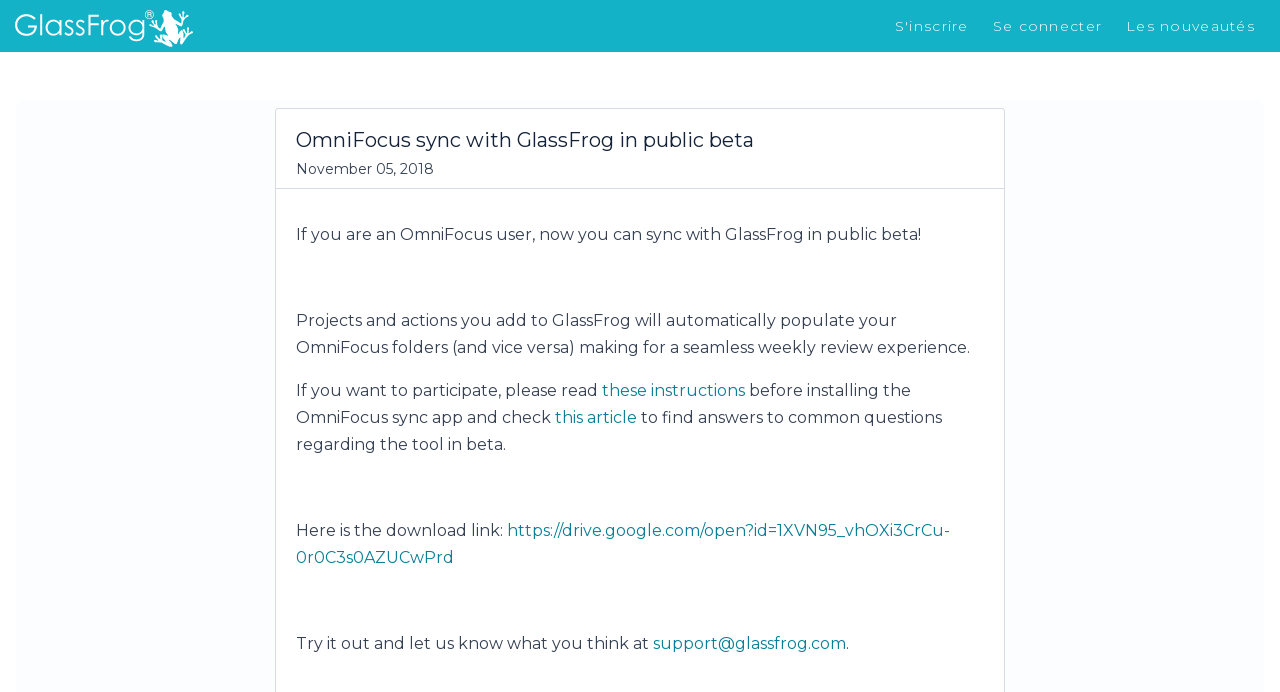

--- FILE ---
content_type: text/css
request_url: https://assets2.glassfrog.com/static/stylesheets/google-fonts.css
body_size: 996
content:
@font-face{font-family:'Open Sans';font-style:normal;font-weight:400;src:local("Open Sans Regular"),local("OpenSans-Regular"),url("https://assets.glassfrog.com/static/fonts/open-sans-v15-latin-regular.woff2") format("woff2"),url("https://assets.glassfrog.com/static/fonts/open-sans-v15-latin-regular.woff") format("woff")}@font-face{font-family:'Open Sans';font-style:italic;font-weight:400;src:local("Open Sans Italic"),local("OpenSans-Italic"),url("https://assets.glassfrog.com/static/fonts/open-sans-v15-latin-italic.woff2") format("woff2"),url("https://assets.glassfrog.com/static/fonts/open-sans-v15-latin-italic.woff") format("woff")}@font-face{font-family:'Open Sans';font-style:normal;font-weight:600;src:local("Open Sans SemiBold"),local("OpenSans-SemiBold"),url("https://assets.glassfrog.com/static/fonts/open-sans-v15-latin-600.woff2") format("woff2"),url("https://assets.glassfrog.com/static/fonts/open-sans-v15-latin-600.woff") format("woff")}@font-face{font-family:'Open Sans';font-style:normal;font-weight:700;src:local("Open Sans Bold"),local("OpenSans-Bold"),url("https://assets.glassfrog.com/static/fonts/open-sans-v15-latin-700.woff2") format("woff2"),url("https://assets.glassfrog.com/static/fonts/open-sans-v15-latin-700.woff") format("woff")}


--- FILE ---
content_type: text/css
request_url: https://fr.glassfrog.com/assets/application-2feba185b848c7a19311c3fafe617baaee23ce83b253f7bcde956e5d00fa3f1e.css
body_size: 61596
content:
:export{widthXxs:320;widthXs:576;widthSm:768;widthMd:992;widthLg:1200;widthXl:1440;widthMinGrid:620}:root{--theme-alert: hsl(44deg 100% 46%);--theme-danger: hsl(7deg 67% 56%);--theme-info: hsl(187deg 82% 43%);--theme-primary: hsl(187deg 82% 43%);--theme-primary-darker: hsl(190deg 92% 34%);--theme-primary-highlighted: hsl(187deg 73% 47%);--theme-primary-selected: hsl(187deg 70% 51%);--theme-success: hsl(113deg 60% 47%);--theme-warning: hsl(23deg 100% 57%);--theme-future: hsl(214deg 17% 63%);--theme-gray-light: hsl(215deg 16% 79%);--theme-text-gray: hsl(214deg 17% 63%)}body.high-contrast{--theme-alert: hsl(44deg 100% 46%);--theme-danger: hsl(7deg 67% 50%);--theme-info: hsl(187deg 82% 31%);--theme-primary: hsl(190deg 90% 31%);--theme-primary-darker: hsl(190deg 79% 27%);--theme-primary-highlighted: hsl(190deg 79% 27%);--theme-primary-selected: hsl(190deg 79% 27%);--theme-success: hsl(113deg 60% 33%);--theme-warning: hsl(23deg 100% 40%);--theme-future: hsl(214deg 17% 45%);--theme-gray-light: hsl(215deg 16% 59%);--theme-text-gray: hsl(214deg 17% 45%)}/*!
 * Bootstrap v4.0.0-alpha.6 (https://getbootstrap.com)
 * Copyright 2011-2017 The Bootstrap Authors
 * Copyright 2011-2017 Twitter, Inc.
 * Licensed under MIT (https://github.com/twbs/bootstrap/blob/master/LICENSE)
 */.input-group-append,.input-group-prepend{background:#d5dbe1;border:1px solid #c0c7d1;padding:0.5rem}.input-group-append .input-group-text,.input-group-prepend .input-group-text{text-align:center;min-width:2rem}.input-group-append .input-group-text .fa,.input-group-prepend .input-group-text .fa{font-size:1rem;color:#c0c7d1}.input-group-append{border-radius:0 0.5rem 0.5rem 0;border-left:0}.input-group-prepend{border-radius:0.5rem 0 0 0.5rem;border-right:0}/*! normalize.css v5.0.0 | MIT License | github.com/necolas/normalize.css */html{font-family:sans-serif;line-height:1.15;-ms-text-size-adjust:100%;-webkit-text-size-adjust:100%}body{margin:0}article,aside,footer,header,nav,section{display:block}h1{font-size:2em;margin:0.67em 0}hr{box-sizing:content-box;height:0;overflow:visible}pre{font-family:monospace;font-size:1em}a{background-color:transparent;-webkit-text-decoration-skip:objects}a:active,a:hover{outline-width:0}abbr[title]{border-bottom:none;text-decoration:underline;-webkit-text-decoration:underline dotted;text-decoration:underline dotted}b,strong{font-weight:600}code,kbd,samp{font-family:monospace;font-size:1em}dfn{font-style:italic}mark{background-color:#ff0;color:#000}small{font-size:80%}sub,sup{font-size:75%;line-height:0;position:relative;vertical-align:baseline}sub{bottom:-0.25em}sup{top:-0.5em}audio,video{display:inline-block}audio:not([controls]){display:none;height:0}img{border-style:none}svg:not(:root){overflow:hidden}button,input,optgroup,select,textarea{font-family:sans-serif;font-size:100%;line-height:1.15;margin:0}button,input{overflow:visible}button,select{text-transform:none}button,html [type='button'],[type='reset'],[type='submit']{-webkit-appearance:button}button::-moz-focus-inner,[type='button']::-moz-focus-inner,[type='reset']::-moz-focus-inner,[type='submit']::-moz-focus-inner{border-style:none;padding:0}button:-moz-focusring,[type='button']:-moz-focusring,[type='reset']:-moz-focusring,[type='submit']:-moz-focusring{outline:1px dotted ButtonText}fieldset{border:1px solid #c0c0c0;margin:0 2px;padding:0.35em 0.625em 0.75em}legend{box-sizing:border-box;color:inherit;display:table;max-width:100%;padding:0;white-space:normal}progress{display:inline-block;vertical-align:baseline}textarea{overflow:auto}[type='checkbox'],[type='radio']{box-sizing:border-box;padding:0}[type='number']::-webkit-inner-spin-button,[type='number']::-webkit-outer-spin-button{height:auto}[type='search']{-webkit-appearance:textfield;outline-offset:-2px}[type='search']::-webkit-search-cancel-button,[type='search']::-webkit-search-decoration{-webkit-appearance:none}::-webkit-file-upload-button{-webkit-appearance:button;font:inherit}details,menu{display:block}summary{display:list-item}canvas{display:inline-block}template{display:none}[hidden]{display:none}html{box-sizing:border-box}*,*::before,*::after{box-sizing:inherit}@-ms-viewport{width:device-width}html{-ms-overflow-style:scrollbar;-webkit-tap-highlight-color:rgba(0,0,0,0)}body{font-family:"Montserrat", "Helvetica Neue", Helvetica, Arial, sans-serif;font-size:1rem;font-weight:normal;line-height:1.5;color:#354052;background-color:#fff}[tabindex="-1"]:focus{outline:none !important}h1,h2,h3,h4,h5,h6{margin-top:0;margin-bottom:.5rem}p{margin-top:0;margin-bottom:1rem}abbr[title],abbr[data-original-title]{cursor:help}address{margin-bottom:1rem;font-style:normal;line-height:inherit}ol,ul,dl{margin-top:0;margin-bottom:1rem}ol ol,ul ul,ol ul,ul ol{margin-bottom:0}dt{font-weight:bold}dd{margin-bottom:.5rem;margin-left:0}blockquote{margin:0 0 1rem}a{color:#087f97;text-decoration:none}a:focus,a:hover{color:#109cae;text-decoration:none}a:not([href]):not([tabindex]){color:inherit;text-decoration:none}a:not([href]):not([tabindex]):focus,a:not([href]):not([tabindex]):hover{color:inherit;text-decoration:none}a:not([href]):not([tabindex]):focus{outline:0}pre{margin-top:0;margin-bottom:1rem;overflow:auto}figure{margin:0 0 1rem}img{vertical-align:middle}[role="button"]{cursor:pointer}a,area,button,[role="button"],input,label,.edit-dialog-modal .edit-dialog-modal-body__form .label,.edit-dialog-modal .edit-dialog-modal-body label span[class*=label],.edit-dialog-modal .edit-dialog-modal-body .edit-dialog-modal-body__form .label span[class*=label],.edit-dialog-modal .edit-dialog-modal-body__form .edit-dialog-modal-body .label span[class*=label],select,summary,textarea{touch-action:manipulation;font-family:"Montserrat", "Helvetica Neue", Helvetica, Arial, sans-serif}table{border-collapse:collapse;background-color:transparent}caption{padding-top:0.75rem;padding-bottom:0.75rem;color:#636c72;text-align:left;caption-side:bottom}th{text-align:left}label,.edit-dialog-modal .edit-dialog-modal-body__form .label,.edit-dialog-modal .edit-dialog-modal-body label span[class*=label],.edit-dialog-modal .edit-dialog-modal-body .edit-dialog-modal-body__form .label span[class*=label],.edit-dialog-modal .edit-dialog-modal-body__form .edit-dialog-modal-body .label span[class*=label]{display:inline-block;margin-bottom:.5rem}button:focus{outline:1px dotted;outline:5px auto -webkit-focus-ring-color}input,button,select,textarea{line-height:inherit}input[type="radio"]:disabled,input[type="checkbox"]:disabled{cursor:not-allowed}input[type="date"],input[type="time"],input[type="datetime-local"],input[type="month"]{-webkit-appearance:listbox}textarea{resize:vertical}fieldset{min-width:0;padding:0;margin:0;border:0}legend{display:block;width:100%;padding:0;margin-bottom:.5rem;font-size:1.5rem;line-height:inherit}input[type="search"]{-webkit-appearance:none}output{display:inline-block}[hidden]{display:none !important}h1,h2,h3,h4,h5,h6,.h1,.h2,.h3,.h4,.h5,.h6{margin-bottom:0.5rem;font-family:inherit;font-weight:500;line-height:1.1}h1,.h1{font-size:2.5rem}h2,.h2{font-size:2rem}h3,.h3{font-size:1.25rem}h4,.h4{font-size:1.2rem}h5,.h5{font-size:1.15rem}h6,.h6{font-size:1rem}.lead{font-size:1.25rem;font-weight:300}.display-1{font-size:6rem;font-weight:300;line-height:1.1}.display-2{font-size:5.5rem;font-weight:300;line-height:1.1}.display-3{font-size:4.5rem;font-weight:300;line-height:1.1}.display-4{font-size:3.5rem;font-weight:300;line-height:1.1}hr{margin-top:1rem;margin-bottom:1rem;border:0;border-top:1px solid rgba(0,0,0,0.1)}small,.small{font-size:86%;font-weight:normal}mark,.mark{padding:0.125rem 0.25rem;background-color:#dee675}.list-unstyled{padding-left:0;list-style:none}.list-inline{padding-left:0;list-style:none}.list-inline-item{display:inline-block}.list-inline-item:not(:last-child){margin-right:5px}.initialism{font-size:90%;text-transform:uppercase}.blockquote{padding:0.5rem 1rem;margin-bottom:1rem;font-size:1.25rem;border-left:0.25rem solid #eceeef}.blockquote-footer{display:block;font-size:80%;color:#636c72}.blockquote-footer::before{content:"\2014 \00A0"}.blockquote-reverse{padding-right:1rem;padding-left:0;text-align:right;border-right:0.25rem solid #eceeef;border-left:0}.blockquote-reverse .blockquote-footer::before{content:""}.blockquote-reverse .blockquote-footer::after{content:"\00A0 \2014"}.img-fluid{max-width:100%;height:auto}.img-thumbnail{padding:0.25rem;background-color:#fff;border:1px solid #ddd;border-radius:0.2rem;transition:all 0.2s ease-in-out;max-width:100%;height:auto}.figure{display:inline-block}.figure-img{margin-bottom:0.5rem;line-height:1}.figure-caption{font-size:90%;color:#636c72}.container{position:relative;margin-left:auto;margin-right:auto;padding-right:15px;padding-left:15px;width:375px;max-width:100%}@media (min-width: 576px){.container{padding-right:15px;padding-left:15px}}@media (min-width: 768px){.container{padding-right:15px;padding-left:15px}}@media (min-width: 992px){.container{padding-right:15px;padding-left:15px}}@media (min-width: 1200px){.container{padding-right:15px;padding-left:15px}}@media (min-width: 576px){.container{width:1100px;max-width:100%}}@media (min-width: 768px){.container{width:1120px;max-width:100%}}@media (min-width: 992px){.container{width:1140px;max-width:100%}}@media (min-width: 1200px){.container{width:1240px;max-width:100%}}.container-fluid{position:relative;margin-left:auto;margin-right:auto;padding-right:15px;padding-left:15px}@media (min-width: 576px){.container-fluid{padding-right:15px;padding-left:15px}}@media (min-width: 768px){.container-fluid{padding-right:15px;padding-left:15px}}@media (min-width: 992px){.container-fluid{padding-right:15px;padding-left:15px}}@media (min-width: 1200px){.container-fluid{padding-right:15px;padding-left:15px}}.row{display:flex;flex-wrap:wrap;margin-right:-15px;margin-left:-15px}@media (min-width: 576px){.row{margin-right:-15px;margin-left:-15px}}@media (min-width: 768px){.row{margin-right:-15px;margin-left:-15px}}@media (min-width: 992px){.row{margin-right:-15px;margin-left:-15px}}@media (min-width: 1200px){.row{margin-right:-15px;margin-left:-15px}}.no-gutters{margin-right:0;margin-left:0}.no-gutters>.col,turbo-frame#projects-tab main.table .no-gutters>.col-icon,.no-gutters>[class*="col-"]{padding-right:0;padding-left:0}.col-xl,.col-xl-12,.col-xl-11,.col-xl-10,.col-xl-9,.col-xl-8,.col-xl-7,.col-xl-6,.col-xl-5,.col-xl-4,.col-xl-3,.col-xl-2,.col-xl-1,.col-lg,.col-lg-12,.col-lg-11,.col-lg-10,.col-lg-9,.col-lg-8,.col-lg-7,.col-lg-6,.col-lg-5,.col-lg-4,.col-lg-3,.col-lg-2,.col-lg-1,.col-md,.col-md-12,.col-md-11,.col-md-10,.col-md-9,#workspace-frame header.row .workspace-filters,.col-md-8,.col-md-7,.col-md-6,.col-md-5,.col-md-4,.col-md-3,.col-md-2,.col-md-1,.col-sm,.col-sm-12,.col-sm-11,.col-sm-10,.col-sm-9,.col-sm-8,.col-sm-7,.col-sm-6,.col-sm-5,.col-sm-4,.col-sm-3,.col-sm-2,.col-sm-1,.col,turbo-frame#projects-tab main.table .col-icon,.col-12,.col-11,.col-10,.col-9,.col-8,.col-7,.col-6,.col-5,.col-4,.col-3,.col-2,.col-1{position:relative;width:100%;min-height:1px;padding-right:15px;padding-left:15px}@media (min-width: 576px){.col-xl,.col-xl-12,.col-xl-11,.col-xl-10,.col-xl-9,.col-xl-8,.col-xl-7,.col-xl-6,.col-xl-5,.col-xl-4,.col-xl-3,.col-xl-2,.col-xl-1,.col-lg,.col-lg-12,.col-lg-11,.col-lg-10,.col-lg-9,.col-lg-8,.col-lg-7,.col-lg-6,.col-lg-5,.col-lg-4,.col-lg-3,.col-lg-2,.col-lg-1,.col-md,.col-md-12,.col-md-11,.col-md-10,.col-md-9,#workspace-frame header.row .workspace-filters,.col-md-8,.col-md-7,.col-md-6,.col-md-5,.col-md-4,.col-md-3,.col-md-2,.col-md-1,.col-sm,.col-sm-12,.col-sm-11,.col-sm-10,.col-sm-9,.col-sm-8,.col-sm-7,.col-sm-6,.col-sm-5,.col-sm-4,.col-sm-3,.col-sm-2,.col-sm-1,.col,turbo-frame#projects-tab main.table .col-icon,.col-12,.col-11,.col-10,.col-9,.col-8,.col-7,.col-6,.col-5,.col-4,.col-3,.col-2,.col-1{padding-right:15px;padding-left:15px}}@media (min-width: 768px){.col-xl,.col-xl-12,.col-xl-11,.col-xl-10,.col-xl-9,.col-xl-8,.col-xl-7,.col-xl-6,.col-xl-5,.col-xl-4,.col-xl-3,.col-xl-2,.col-xl-1,.col-lg,.col-lg-12,.col-lg-11,.col-lg-10,.col-lg-9,.col-lg-8,.col-lg-7,.col-lg-6,.col-lg-5,.col-lg-4,.col-lg-3,.col-lg-2,.col-lg-1,.col-md,.col-md-12,.col-md-11,.col-md-10,.col-md-9,#workspace-frame header.row .workspace-filters,.col-md-8,.col-md-7,.col-md-6,.col-md-5,.col-md-4,.col-md-3,.col-md-2,.col-md-1,.col-sm,.col-sm-12,.col-sm-11,.col-sm-10,.col-sm-9,.col-sm-8,.col-sm-7,.col-sm-6,.col-sm-5,.col-sm-4,.col-sm-3,.col-sm-2,.col-sm-1,.col,turbo-frame#projects-tab main.table .col-icon,.col-12,.col-11,.col-10,.col-9,.col-8,.col-7,.col-6,.col-5,.col-4,.col-3,.col-2,.col-1{padding-right:15px;padding-left:15px}}@media (min-width: 992px){.col-xl,.col-xl-12,.col-xl-11,.col-xl-10,.col-xl-9,.col-xl-8,.col-xl-7,.col-xl-6,.col-xl-5,.col-xl-4,.col-xl-3,.col-xl-2,.col-xl-1,.col-lg,.col-lg-12,.col-lg-11,.col-lg-10,.col-lg-9,.col-lg-8,.col-lg-7,.col-lg-6,.col-lg-5,.col-lg-4,.col-lg-3,.col-lg-2,.col-lg-1,.col-md,.col-md-12,.col-md-11,.col-md-10,.col-md-9,#workspace-frame header.row .workspace-filters,.col-md-8,.col-md-7,.col-md-6,.col-md-5,.col-md-4,.col-md-3,.col-md-2,.col-md-1,.col-sm,.col-sm-12,.col-sm-11,.col-sm-10,.col-sm-9,.col-sm-8,.col-sm-7,.col-sm-6,.col-sm-5,.col-sm-4,.col-sm-3,.col-sm-2,.col-sm-1,.col,turbo-frame#projects-tab main.table .col-icon,.col-12,.col-11,.col-10,.col-9,.col-8,.col-7,.col-6,.col-5,.col-4,.col-3,.col-2,.col-1{padding-right:15px;padding-left:15px}}@media (min-width: 1200px){.col-xl,.col-xl-12,.col-xl-11,.col-xl-10,.col-xl-9,.col-xl-8,.col-xl-7,.col-xl-6,.col-xl-5,.col-xl-4,.col-xl-3,.col-xl-2,.col-xl-1,.col-lg,.col-lg-12,.col-lg-11,.col-lg-10,.col-lg-9,.col-lg-8,.col-lg-7,.col-lg-6,.col-lg-5,.col-lg-4,.col-lg-3,.col-lg-2,.col-lg-1,.col-md,.col-md-12,.col-md-11,.col-md-10,.col-md-9,#workspace-frame header.row .workspace-filters,.col-md-8,.col-md-7,.col-md-6,.col-md-5,.col-md-4,.col-md-3,.col-md-2,.col-md-1,.col-sm,.col-sm-12,.col-sm-11,.col-sm-10,.col-sm-9,.col-sm-8,.col-sm-7,.col-sm-6,.col-sm-5,.col-sm-4,.col-sm-3,.col-sm-2,.col-sm-1,.col,turbo-frame#projects-tab main.table .col-icon,.col-12,.col-11,.col-10,.col-9,.col-8,.col-7,.col-6,.col-5,.col-4,.col-3,.col-2,.col-1{padding-right:15px;padding-left:15px}}.col,turbo-frame#projects-tab main.table .col-icon{flex-basis:0;flex-grow:1;max-width:100%}.col-auto{flex:0 0 auto;width:auto}.col-1{flex:0 0 8.3333333333%;max-width:8.3333333333%}.col-2{flex:0 0 16.6666666667%;max-width:16.6666666667%}.col-3{flex:0 0 25%;max-width:25%}.col-4{flex:0 0 33.3333333333%;max-width:33.3333333333%}.col-5{flex:0 0 41.6666666667%;max-width:41.6666666667%}.col-6{flex:0 0 50%;max-width:50%}.col-7{flex:0 0 58.3333333333%;max-width:58.3333333333%}.col-8{flex:0 0 66.6666666667%;max-width:66.6666666667%}.col-9{flex:0 0 75%;max-width:75%}.col-10{flex:0 0 83.3333333333%;max-width:83.3333333333%}.col-11{flex:0 0 91.6666666667%;max-width:91.6666666667%}.col-12{flex:0 0 100%;max-width:100%}.pull-0{right:auto}.pull-1{right:8.3333333333%}.pull-2{right:16.6666666667%}.pull-3{right:25%}.pull-4{right:33.3333333333%}.pull-5{right:41.6666666667%}.pull-6{right:50%}.pull-7{right:58.3333333333%}.pull-8{right:66.6666666667%}.pull-9{right:75%}.pull-10{right:83.3333333333%}.pull-11{right:91.6666666667%}.pull-12{right:100%}.push-0{left:auto}.push-1{left:8.3333333333%}.push-2{left:16.6666666667%}.push-3{left:25%}.push-4{left:33.3333333333%}.push-5{left:41.6666666667%}.push-6{left:50%}.push-7{left:58.3333333333%}.push-8{left:66.6666666667%}.push-9{left:75%}.push-10{left:83.3333333333%}.push-11{left:91.6666666667%}.push-12{left:100%}.offset-1{margin-left:8.3333333333%}.offset-2{margin-left:16.6666666667%}.offset-3{margin-left:25%}.offset-4{margin-left:33.3333333333%}.offset-5{margin-left:41.6666666667%}.offset-6{margin-left:50%}.offset-7{margin-left:58.3333333333%}.offset-8{margin-left:66.6666666667%}.offset-9{margin-left:75%}.offset-10{margin-left:83.3333333333%}.offset-11{margin-left:91.6666666667%}@media (min-width: 576px){.col-sm{flex-basis:0;flex-grow:1;max-width:100%}.col-sm-auto{flex:0 0 auto;width:auto}.col-sm-1{flex:0 0 8.3333333333%;max-width:8.3333333333%}.col-sm-2{flex:0 0 16.6666666667%;max-width:16.6666666667%}.col-sm-3{flex:0 0 25%;max-width:25%}.col-sm-4{flex:0 0 33.3333333333%;max-width:33.3333333333%}.col-sm-5{flex:0 0 41.6666666667%;max-width:41.6666666667%}.col-sm-6{flex:0 0 50%;max-width:50%}.col-sm-7{flex:0 0 58.3333333333%;max-width:58.3333333333%}.col-sm-8{flex:0 0 66.6666666667%;max-width:66.6666666667%}.col-sm-9{flex:0 0 75%;max-width:75%}.col-sm-10{flex:0 0 83.3333333333%;max-width:83.3333333333%}.col-sm-11{flex:0 0 91.6666666667%;max-width:91.6666666667%}.col-sm-12{flex:0 0 100%;max-width:100%}.pull-sm-0{right:auto}.pull-sm-1{right:8.3333333333%}.pull-sm-2{right:16.6666666667%}.pull-sm-3{right:25%}.pull-sm-4{right:33.3333333333%}.pull-sm-5{right:41.6666666667%}.pull-sm-6{right:50%}.pull-sm-7{right:58.3333333333%}.pull-sm-8{right:66.6666666667%}.pull-sm-9{right:75%}.pull-sm-10{right:83.3333333333%}.pull-sm-11{right:91.6666666667%}.pull-sm-12{right:100%}.push-sm-0{left:auto}.push-sm-1{left:8.3333333333%}.push-sm-2{left:16.6666666667%}.push-sm-3{left:25%}.push-sm-4{left:33.3333333333%}.push-sm-5{left:41.6666666667%}.push-sm-6{left:50%}.push-sm-7{left:58.3333333333%}.push-sm-8{left:66.6666666667%}.push-sm-9{left:75%}.push-sm-10{left:83.3333333333%}.push-sm-11{left:91.6666666667%}.push-sm-12{left:100%}.offset-sm-0{margin-left:0%}.offset-sm-1{margin-left:8.3333333333%}.offset-sm-2{margin-left:16.6666666667%}.offset-sm-3{margin-left:25%}.offset-sm-4{margin-left:33.3333333333%}.offset-sm-5{margin-left:41.6666666667%}.offset-sm-6{margin-left:50%}.offset-sm-7{margin-left:58.3333333333%}.offset-sm-8{margin-left:66.6666666667%}.offset-sm-9{margin-left:75%}.offset-sm-10{margin-left:83.3333333333%}.offset-sm-11{margin-left:91.6666666667%}}@media (min-width: 768px){.col-md{flex-basis:0;flex-grow:1;max-width:100%}.col-md-auto{flex:0 0 auto;width:auto}.col-md-1{flex:0 0 8.3333333333%;max-width:8.3333333333%}.col-md-2{flex:0 0 16.6666666667%;max-width:16.6666666667%}.col-md-3{flex:0 0 25%;max-width:25%}.col-md-4{flex:0 0 33.3333333333%;max-width:33.3333333333%}.col-md-5{flex:0 0 41.6666666667%;max-width:41.6666666667%}.col-md-6{flex:0 0 50%;max-width:50%}.col-md-7{flex:0 0 58.3333333333%;max-width:58.3333333333%}.col-md-8{flex:0 0 66.6666666667%;max-width:66.6666666667%}.col-md-9,#workspace-frame header.row .workspace-filters{flex:0 0 75%;max-width:75%}.col-md-10{flex:0 0 83.3333333333%;max-width:83.3333333333%}.col-md-11{flex:0 0 91.6666666667%;max-width:91.6666666667%}.col-md-12{flex:0 0 100%;max-width:100%}.pull-md-0{right:auto}.pull-md-1{right:8.3333333333%}.pull-md-2{right:16.6666666667%}.pull-md-3{right:25%}.pull-md-4{right:33.3333333333%}.pull-md-5{right:41.6666666667%}.pull-md-6{right:50%}.pull-md-7{right:58.3333333333%}.pull-md-8{right:66.6666666667%}.pull-md-9{right:75%}.pull-md-10{right:83.3333333333%}.pull-md-11{right:91.6666666667%}.pull-md-12{right:100%}.push-md-0{left:auto}.push-md-1{left:8.3333333333%}.push-md-2{left:16.6666666667%}.push-md-3{left:25%}.push-md-4{left:33.3333333333%}.push-md-5{left:41.6666666667%}.push-md-6{left:50%}.push-md-7{left:58.3333333333%}.push-md-8{left:66.6666666667%}.push-md-9{left:75%}.push-md-10{left:83.3333333333%}.push-md-11{left:91.6666666667%}.push-md-12{left:100%}.offset-md-0{margin-left:0%}.offset-md-1{margin-left:8.3333333333%}.offset-md-2{margin-left:16.6666666667%}.offset-md-3{margin-left:25%}.offset-md-4{margin-left:33.3333333333%}.offset-md-5{margin-left:41.6666666667%}.offset-md-6{margin-left:50%}.offset-md-7{margin-left:58.3333333333%}.offset-md-8{margin-left:66.6666666667%}.offset-md-9{margin-left:75%}.offset-md-10{margin-left:83.3333333333%}.offset-md-11{margin-left:91.6666666667%}}@media (min-width: 992px){.col-lg{flex-basis:0;flex-grow:1;max-width:100%}.col-lg-auto{flex:0 0 auto;width:auto}.col-lg-1{flex:0 0 8.3333333333%;max-width:8.3333333333%}.col-lg-2{flex:0 0 16.6666666667%;max-width:16.6666666667%}.col-lg-3{flex:0 0 25%;max-width:25%}.col-lg-4{flex:0 0 33.3333333333%;max-width:33.3333333333%}.col-lg-5{flex:0 0 41.6666666667%;max-width:41.6666666667%}.col-lg-6{flex:0 0 50%;max-width:50%}.col-lg-7{flex:0 0 58.3333333333%;max-width:58.3333333333%}.col-lg-8{flex:0 0 66.6666666667%;max-width:66.6666666667%}.col-lg-9{flex:0 0 75%;max-width:75%}.col-lg-10{flex:0 0 83.3333333333%;max-width:83.3333333333%}.col-lg-11{flex:0 0 91.6666666667%;max-width:91.6666666667%}.col-lg-12{flex:0 0 100%;max-width:100%}.pull-lg-0{right:auto}.pull-lg-1{right:8.3333333333%}.pull-lg-2{right:16.6666666667%}.pull-lg-3{right:25%}.pull-lg-4{right:33.3333333333%}.pull-lg-5{right:41.6666666667%}.pull-lg-6{right:50%}.pull-lg-7{right:58.3333333333%}.pull-lg-8{right:66.6666666667%}.pull-lg-9{right:75%}.pull-lg-10{right:83.3333333333%}.pull-lg-11{right:91.6666666667%}.pull-lg-12{right:100%}.push-lg-0{left:auto}.push-lg-1{left:8.3333333333%}.push-lg-2{left:16.6666666667%}.push-lg-3{left:25%}.push-lg-4{left:33.3333333333%}.push-lg-5{left:41.6666666667%}.push-lg-6{left:50%}.push-lg-7{left:58.3333333333%}.push-lg-8{left:66.6666666667%}.push-lg-9{left:75%}.push-lg-10{left:83.3333333333%}.push-lg-11{left:91.6666666667%}.push-lg-12{left:100%}.offset-lg-0{margin-left:0%}.offset-lg-1{margin-left:8.3333333333%}.offset-lg-2{margin-left:16.6666666667%}.offset-lg-3{margin-left:25%}.offset-lg-4{margin-left:33.3333333333%}.offset-lg-5{margin-left:41.6666666667%}.offset-lg-6{margin-left:50%}.offset-lg-7{margin-left:58.3333333333%}.offset-lg-8{margin-left:66.6666666667%}.offset-lg-9{margin-left:75%}.offset-lg-10{margin-left:83.3333333333%}.offset-lg-11{margin-left:91.6666666667%}}@media (min-width: 1200px){.col-xl{flex-basis:0;flex-grow:1;max-width:100%}.col-xl-auto{flex:0 0 auto;width:auto}.col-xl-1{flex:0 0 8.3333333333%;max-width:8.3333333333%}.col-xl-2{flex:0 0 16.6666666667%;max-width:16.6666666667%}.col-xl-3{flex:0 0 25%;max-width:25%}.col-xl-4{flex:0 0 33.3333333333%;max-width:33.3333333333%}.col-xl-5{flex:0 0 41.6666666667%;max-width:41.6666666667%}.col-xl-6{flex:0 0 50%;max-width:50%}.col-xl-7{flex:0 0 58.3333333333%;max-width:58.3333333333%}.col-xl-8{flex:0 0 66.6666666667%;max-width:66.6666666667%}.col-xl-9{flex:0 0 75%;max-width:75%}.col-xl-10{flex:0 0 83.3333333333%;max-width:83.3333333333%}.col-xl-11{flex:0 0 91.6666666667%;max-width:91.6666666667%}.col-xl-12{flex:0 0 100%;max-width:100%}.pull-xl-0{right:auto}.pull-xl-1{right:8.3333333333%}.pull-xl-2{right:16.6666666667%}.pull-xl-3{right:25%}.pull-xl-4{right:33.3333333333%}.pull-xl-5{right:41.6666666667%}.pull-xl-6{right:50%}.pull-xl-7{right:58.3333333333%}.pull-xl-8{right:66.6666666667%}.pull-xl-9{right:75%}.pull-xl-10{right:83.3333333333%}.pull-xl-11{right:91.6666666667%}.pull-xl-12{right:100%}.push-xl-0{left:auto}.push-xl-1{left:8.3333333333%}.push-xl-2{left:16.6666666667%}.push-xl-3{left:25%}.push-xl-4{left:33.3333333333%}.push-xl-5{left:41.6666666667%}.push-xl-6{left:50%}.push-xl-7{left:58.3333333333%}.push-xl-8{left:66.6666666667%}.push-xl-9{left:75%}.push-xl-10{left:83.3333333333%}.push-xl-11{left:91.6666666667%}.push-xl-12{left:100%}.offset-xl-0{margin-left:0%}.offset-xl-1{margin-left:8.3333333333%}.offset-xl-2{margin-left:16.6666666667%}.offset-xl-3{margin-left:25%}.offset-xl-4{margin-left:33.3333333333%}.offset-xl-5{margin-left:41.6666666667%}.offset-xl-6{margin-left:50%}.offset-xl-7{margin-left:58.3333333333%}.offset-xl-8{margin-left:66.6666666667%}.offset-xl-9{margin-left:75%}.offset-xl-10{margin-left:83.3333333333%}.offset-xl-11{margin-left:91.6666666667%}}.table{width:100%;max-width:100%;margin-bottom:1rem}.table th,.table td{padding:0.75rem;vertical-align:top;border-top:1px solid #eceeef}.table thead th{vertical-align:bottom;border-bottom:2px solid #eceeef}.table tbody+tbody{border-top:2px solid #eceeef}.table .table{background-color:#fff}.table-sm th,.table-sm td{padding:0.3rem}.table-bordered{border:1px solid #eceeef}.table-bordered th,.table-bordered td{border:1px solid #eceeef}.table-bordered thead th,.table-bordered thead td{border-bottom-width:2px}.table-striped tbody tr:nth-of-type(odd){background-color:rgba(0,0,0,0.05)}.table-hover tbody tr:hover{background-color:rgba(0,0,0,0.075)}.table-active,.table-active>th,.table-active>td{background-color:rgba(0,0,0,0.075)}.table-hover .table-active:hover{background-color:rgba(0,0,0,0.075)}.table-hover .table-active:hover>td,.table-hover .table-active:hover>th{background-color:rgba(0,0,0,0.075)}.table-success,.table-success>th,.table-success>td{background-color:#dff0d8}.table-hover .table-success:hover{background-color:#d0e9c6}.table-hover .table-success:hover>td,.table-hover .table-success:hover>th{background-color:#d0e9c6}.table-info,.table-info>th,.table-info>td{background-color:#e8f4f9}.table-hover .table-info:hover{background-color:#d4eaf4}.table-hover .table-info:hover>td,.table-hover .table-info:hover>th{background-color:#d4eaf4}.table-warning,.table-warning>th,.table-warning>td{background-color:#fcf8e3}.table-hover .table-warning:hover{background-color:#faf2cc}.table-hover .table-warning:hover>td,.table-hover .table-warning:hover>th{background-color:#faf2cc}.table-danger,.table-danger>th,.table-danger>td{background-color:#f2dede}.table-hover .table-danger:hover{background-color:#ebcccc}.table-hover .table-danger:hover>td,.table-hover .table-danger:hover>th{background-color:#ebcccc}.thead-inverse th{color:#fff;background-color:#292b2c}.thead-default th{color:#464a4c;background-color:#eceeef}.table-inverse{color:#fff;background-color:#292b2c}.table-inverse th,.table-inverse td,.table-inverse thead th{border-color:#fff}.table-inverse.table-bordered{border:0}.table-responsive{display:block;width:100%;overflow-x:auto;-ms-overflow-style:-ms-autohiding-scrollbar}.table-responsive.table-bordered{border:0}.Select__control,.Select__menu{text-transform:none}.Select__control,.ck-content,.form-control{font-size:14px;color:#354052}.form-control{display:block;width:100%;padding:0.5rem 0.75rem;line-height:1.25;background-color:#fff;background-image:none;background-clip:padding-box;border:1px solid #c0c7d1;border-radius:0.2rem;transition:border-color ease-in-out 0.15s, box-shadow ease-in-out 0.15s}.form-control::-ms-expand{background-color:transparent;border:0}.form-control:focus{color:#464a4c;background-color:#fff;border-color:#2bc6da;outline:none}.form-control::-moz-placeholder{color:#616e89;font-weight:300;opacity:1}.form-control:-ms-input-placeholder{color:#616e89;font-weight:300;opacity:1}.form-control::placeholder{color:#616e89;font-weight:300;opacity:1}.form-control:disabled,.form-control[readonly]{background-color:#eceeef;opacity:1}.form-control:disabled{cursor:not-allowed}select.form-control:not([size]):not([multiple]){height:calc(2.25rem + 2px)}select.form-control:focus::-ms-value{color:#354052;background-color:#fff}.form-control-file{display:block}.col-form-label{padding-top:calc(0.5rem - 1px * 2);padding-bottom:calc(0.5rem - 1px * 2);margin-bottom:0}.col-form-label-lg{padding-top:calc(0.75rem - 1px * 2);padding-bottom:calc(0.75rem - 1px * 2);font-size:1.25rem}.col-form-label-sm{padding-top:calc(0.25rem - 1px * 2);padding-bottom:calc(0.25rem - 1px * 2);font-size:0.875rem}.col-form-legend{padding-top:0.5rem;padding-bottom:0.5rem;margin-bottom:0;font-size:1rem}.form-control-static{padding-top:0.5rem;padding-bottom:0.5rem;margin-bottom:0;line-height:1.25;border:solid transparent;border-width:1px 0}.form-control-static.form-control-sm,.input-group-sm>.form-control-static.form-control,.input-group-sm>.form-control-static.input-group-addon,.input-group-sm>.input-group-btn>.form-control-static.btn,.input-group-sm>.input-group-btn>.form-control-static.ui-button,.form-control-static.form-control-lg,.input-group-lg>.form-control-static.form-control,.input-group-lg>.form-control-static.input-group-addon,.input-group-lg>.input-group-btn>.form-control-static.btn,.input-group-lg>.input-group-btn>.form-control-static.ui-button{padding-right:0;padding-left:0}.form-control-sm,.input-group-sm>.form-control,.input-group-sm>.input-group-addon,.input-group-sm>.input-group-btn>.btn,.input-group-sm>.input-group-btn>.ui-button{padding:0.25rem 0.5rem;font-size:0.875rem;border-radius:0.2rem}select.form-control-sm:not([size]):not([multiple]),.input-group-sm>select.form-control:not([size]):not([multiple]),.input-group-sm>select.input-group-addon:not([size]):not([multiple]),.input-group-sm>.input-group-btn>select.btn:not([size]):not([multiple]),.input-group-sm>.input-group-btn>select.ui-button:not([size]):not([multiple]){height:1.8125rem}.form-control-lg,.input-group-lg>.form-control,.input-group-lg>.input-group-addon,.input-group-lg>.input-group-btn>.btn,.input-group-lg>.input-group-btn>.ui-button{padding:0.75rem 1.5rem;font-size:1.25rem;border-radius:0.25rem}select.form-control-lg:not([size]):not([multiple]),.input-group-lg>select.form-control:not([size]):not([multiple]),.input-group-lg>select.input-group-addon:not([size]):not([multiple]),.input-group-lg>.input-group-btn>select.btn:not([size]):not([multiple]),.input-group-lg>.input-group-btn>select.ui-button:not([size]):not([multiple]){height:3.1666666667rem}.form-group{margin-bottom:1.25rem}.form-text{display:block;margin-top:0.25rem}.form-check{position:relative;display:block;margin-bottom:1.2rem}.form-check.disabled .form-check-label{color:#636c72;cursor:not-allowed}.form-check-label{padding-left:1.25rem;margin-bottom:0;cursor:pointer}.form-check-input{position:absolute;margin-top:0.25rem;margin-left:-1.25rem}.form-check-input:only-child{position:static}.form-check-inline{display:inline-block}.form-check-inline .form-check-label{vertical-align:middle}.form-check-inline+.form-check-inline{margin-left:0.75rem}.form-control-feedback{margin-top:0.25rem}.form-control-success,.form-control-warning,.form-control-danger{padding-right:2.25rem;background-repeat:no-repeat;background-position:center right 0.5625rem;background-size:1.125rem 1.125rem}.has-success .form-control-feedback,.has-success .form-control-label,.has-success .col-form-label,.has-success .form-check-label,.has-success .custom-control{color:#5cb85c}.has-success .form-control{border-color:#5cb85c}.has-success .input-group-addon{color:#5cb85c;border-color:#5cb85c;background-color:#eaf6ea}.has-success .form-control-success{background-image:url("data:image/svg+xml;charset=utf8,%3Csvg xmlns='http://www.w3.org/2000/svg' viewBox='0 0 8 8'%3E%3Cpath fill='%235cb85c' d='M2.3 6.73L.6 4.53c-.4-1.04.46-1.4 1.1-.8l1.1 1.4 3.4-3.8c.6-.63 1.6-.27 1.2.7l-4 4.6c-.43.5-.8.4-1.1.1z'/%3E%3C/svg%3E")}.has-warning .form-control-feedback,.has-warning .form-control-label,.has-warning .col-form-label,.has-warning .form-check-label,.has-warning .custom-control{color:#f0ad4e}.has-warning .form-control{border-color:#f0ad4e}.has-warning .input-group-addon{color:#f0ad4e;border-color:#f0ad4e;background-color:white}.has-warning .form-control-warning{background-image:url("data:image/svg+xml;charset=utf8,%3Csvg xmlns='http://www.w3.org/2000/svg' viewBox='0 0 8 8'%3E%3Cpath fill='%23f0ad4e' d='M4.4 5.324h-.8v-2.46h.8zm0 1.42h-.8V5.89h.8zM3.76.63L.04 7.075c-.115.2.016.425.26.426h7.397c.242 0 .372-.226.258-.426C6.726 4.924 5.47 2.79 4.253.63c-.113-.174-.39-.174-.494 0z'/%3E%3C/svg%3E")}.has-danger .form-control-feedback,.has-danger .form-control-label,.has-danger .col-form-label,.has-danger .form-check-label,.has-danger .custom-control{color:#da5443}.has-danger .form-control{border-color:#da5443}.has-danger .input-group-addon{color:#da5443;border-color:#da5443;background-color:#fcefed}.has-danger .form-control-danger{background-image:url("data:image/svg+xml;charset=utf8,%3Csvg xmlns='http://www.w3.org/2000/svg' fill='%23d9534f' viewBox='-2 -2 7 7'%3E%3Cpath stroke='%23d9534f' d='M0 0l3 3m0-3L0 3'/%3E%3Ccircle r='.5'/%3E%3Ccircle cx='3' r='.5'/%3E%3Ccircle cy='3' r='.5'/%3E%3Ccircle cx='3' cy='3' r='.5'/%3E%3C/svg%3E")}.form-inline{display:flex;flex-flow:row wrap;align-items:center}.form-inline .form-check{width:100%}@media (min-width: 576px){.form-inline label,.form-inline .edit-dialog-modal .edit-dialog-modal-body__form .label,.edit-dialog-modal .edit-dialog-modal-body__form .form-inline .label,.form-inline .edit-dialog-modal .edit-dialog-modal-body label span[class*=label],.form-inline .edit-dialog-modal .edit-dialog-modal-body .edit-dialog-modal-body__form .label span[class*=label],.form-inline .edit-dialog-modal .edit-dialog-modal-body__form .edit-dialog-modal-body .label span[class*=label],.edit-dialog-modal .edit-dialog-modal-body label .form-inline span[class*=label],.edit-dialog-modal .edit-dialog-modal-body .edit-dialog-modal-body__form .label .form-inline span[class*=label],.edit-dialog-modal .edit-dialog-modal-body__form .edit-dialog-modal-body .label .form-inline span[class*=label]{display:flex;align-items:center;justify-content:center;margin-bottom:0}.form-inline .form-group{display:flex;flex:0 0 auto;flex-flow:row wrap;align-items:center;margin-bottom:0}.form-inline .form-control{display:inline-block;width:auto;vertical-align:middle}.form-inline .form-control-static{display:inline-block}.form-inline .input-group{width:auto}.form-inline .form-control-label{margin-bottom:0;vertical-align:middle}.form-inline .form-check{display:flex;align-items:center;justify-content:center;width:auto;margin-top:0;margin-bottom:0}.form-inline .form-check-label{padding-left:0}.form-inline .form-check-input{position:relative;margin-top:0;margin-right:0.25rem;margin-left:0}.form-inline .custom-control{display:flex;align-items:center;justify-content:center;padding-left:0}.form-inline .custom-control-indicator{position:static;display:inline-block;margin-right:0.25rem;vertical-align:text-bottom}.form-inline .has-feedback .form-control-feedback{top:0}}.btn,.ui-button{display:inline-block;font-weight:normal;line-height:1.25;text-align:center;white-space:nowrap;vertical-align:middle;-webkit-user-select:none;-moz-user-select:none;-ms-user-select:none;user-select:none;border:1px solid transparent;padding:0.5rem 1rem;font-size:1rem;border-radius:0.2rem;transition:all 0.2s ease-in-out}.btn:focus,.ui-button:focus,.btn:hover,.ui-button:hover{text-decoration:none}.btn:focus,.ui-button:focus,.btn.focus,.focus.ui-button{outline:0;box-shadow:0 0 0 2px rgba(20,178,199,0.25)}.btn.disabled,.disabled.ui-button,.btn:disabled,.ui-button:disabled{cursor:not-allowed;opacity:.65}.btn:active,.ui-button:active,.btn.active,.active.ui-button{background-image:none}a.btn.disabled,a.disabled.ui-button,fieldset[disabled] a.btn,fieldset[disabled] a.ui-button{pointer-events:none}.btn-primary,.ui-button{color:#fff;background-color:#14b2c7;border-color:#14b2c7;background-color:var(--theme-primary);border-color:var(--theme-primary)}.btn-primary:hover,.ui-button:hover{color:#fff;background-color:#0f8999;border-color:#0e808f}.btn-primary:focus,.ui-button:focus,.btn-primary.focus,.focus.ui-button{box-shadow:0 0 0 2px rgba(20,178,199,0.5)}.btn-primary.disabled,.disabled.ui-button,.btn-primary:disabled,.ui-button:disabled{background-color:#14b2c7;border-color:#14b2c7}.btn-primary:active,.ui-button:active,.btn-primary.active,.active.ui-button,.show>.btn-primary.dropdown-toggle,.show>.dropdown-toggle.ui-button{color:#fff;background-color:#0f8999;background-image:none;border-color:#0e808f}.btn-secondary{color:#087f97;background-image:none;background-color:transparent;border-color:#087f97;background-color:#fff}.btn-secondary:hover{color:#fff;background-color:#087f97;border-color:#087f97}.btn-secondary:focus,.btn-secondary.focus{box-shadow:0 0 0 2px rgba(8,127,151,0.5)}.btn-secondary.disabled,.btn-secondary:disabled{color:#087f97;background-color:transparent}.btn-secondary:active,.btn-secondary.active,.show>.btn-secondary.dropdown-toggle{color:#fff;background-color:#087f97;border-color:#087f97}.btn-secondary:hover{color:#109cae;background-color:#f4fbfc;border-color:#109cae}.btn-info{color:#fff;background-color:#5bc0de;border-color:#5bc0de}.btn-info:hover{color:#fff;background-color:#31b0d5;border-color:#2aabd2}.btn-info:focus,.btn-info.focus{box-shadow:0 0 0 2px rgba(91,192,222,0.5)}.btn-info.disabled,.btn-info:disabled{background-color:#5bc0de;border-color:#5bc0de}.btn-info:active,.btn-info.active,.show>.btn-info.dropdown-toggle{color:#fff;background-color:#31b0d5;background-image:none;border-color:#2aabd2}.btn-success{color:#fff;background-color:#5cb85c;border-color:#5cb85c}.btn-success:hover{color:#fff;background-color:#449d44;border-color:#419641}.btn-success:focus,.btn-success.focus{box-shadow:0 0 0 2px rgba(92,184,92,0.5)}.btn-success.disabled,.btn-success:disabled{background-color:#5cb85c;border-color:#5cb85c}.btn-success:active,.btn-success.active,.show>.btn-success.dropdown-toggle{color:#fff;background-color:#449d44;background-image:none;border-color:#419641}.btn-warning{color:#fff;background-color:#f0ad4e;border-color:#f0ad4e}.btn-warning:hover{color:#fff;background-color:#ec971f;border-color:#eb9316}.btn-warning:focus,.btn-warning.focus{box-shadow:0 0 0 2px rgba(240,173,78,0.5)}.btn-warning.disabled,.btn-warning:disabled{background-color:#f0ad4e;border-color:#f0ad4e}.btn-warning:active,.btn-warning.active,.show>.btn-warning.dropdown-toggle{color:#fff;background-color:#ec971f;background-image:none;border-color:#eb9316}.btn-danger{color:#fff;background-color:#d9534f;border-color:#d9534f}.btn-danger:hover{color:#fff;background-color:#c9302c;border-color:#c12e2a}.btn-danger:focus,.btn-danger.focus{box-shadow:0 0 0 2px rgba(217,83,79,0.5)}.btn-danger.disabled,.btn-danger:disabled{background-color:#d9534f;border-color:#d9534f}.btn-danger:active,.btn-danger.active,.show>.btn-danger.dropdown-toggle{color:#fff;background-color:#c9302c;background-image:none;border-color:#c12e2a}.btn-outline-primary{color:#14b2c7;background-image:none;background-color:transparent;border-color:#14b2c7;background:#fff;border-color:var(--theme-primary);color:var(--theme-primary)}.btn-outline-primary:hover{color:#fff;background-color:#14b2c7;border-color:#14b2c7}.btn-outline-primary:focus,.btn-outline-primary.focus{box-shadow:0 0 0 2px rgba(20,178,199,0.5)}.btn-outline-primary.disabled,.btn-outline-primary:disabled{color:#14b2c7;background-color:transparent}.btn-outline-primary:active,.btn-outline-primary.active,.show>.btn-outline-primary.dropdown-toggle{color:#fff;background-color:#14b2c7;border-color:#14b2c7}.btn-outline-primary:hover{background:var(--theme-primary);color:#fff}.btn-outline-secondary{color:#14b2c7;background-image:none;background-color:transparent;border-color:#14b2c7}.btn-outline-secondary:hover{color:#fff;background-color:#14b2c7;border-color:#14b2c7}.btn-outline-secondary:focus,.btn-outline-secondary.focus{box-shadow:0 0 0 2px rgba(20,178,199,0.5)}.btn-outline-secondary.disabled,.btn-outline-secondary:disabled{color:#14b2c7;background-color:transparent}.btn-outline-secondary:active,.btn-outline-secondary.active,.show>.btn-outline-secondary.dropdown-toggle{color:#fff;background-color:#14b2c7;border-color:#14b2c7}.btn-outline-info{color:#5bc0de;background-image:none;background-color:transparent;border-color:#5bc0de}.btn-outline-info:hover{color:#fff;background-color:#5bc0de;border-color:#5bc0de}.btn-outline-info:focus,.btn-outline-info.focus{box-shadow:0 0 0 2px rgba(91,192,222,0.5)}.btn-outline-info.disabled,.btn-outline-info:disabled{color:#5bc0de;background-color:transparent}.btn-outline-info:active,.btn-outline-info.active,.show>.btn-outline-info.dropdown-toggle{color:#fff;background-color:#5bc0de;border-color:#5bc0de}.btn-outline-success{color:#5cb85c;background-image:none;background-color:transparent;border-color:#5cb85c}.btn-outline-success:hover{color:#fff;background-color:#5cb85c;border-color:#5cb85c}.btn-outline-success:focus,.btn-outline-success.focus{box-shadow:0 0 0 2px rgba(92,184,92,0.5)}.btn-outline-success.disabled,.btn-outline-success:disabled{color:#5cb85c;background-color:transparent}.btn-outline-success:active,.btn-outline-success.active,.show>.btn-outline-success.dropdown-toggle{color:#fff;background-color:#5cb85c;border-color:#5cb85c}.btn-outline-warning{color:#f0ad4e;background-image:none;background-color:transparent;border-color:#f0ad4e}.btn-outline-warning:hover{color:#fff;background-color:#f0ad4e;border-color:#f0ad4e}.btn-outline-warning:focus,.btn-outline-warning.focus{box-shadow:0 0 0 2px rgba(240,173,78,0.5)}.btn-outline-warning.disabled,.btn-outline-warning:disabled{color:#f0ad4e;background-color:transparent}.btn-outline-warning:active,.btn-outline-warning.active,.show>.btn-outline-warning.dropdown-toggle{color:#fff;background-color:#f0ad4e;border-color:#f0ad4e}.btn-outline-danger{color:#d9534f;background-image:none;background-color:transparent;border-color:#d9534f}.btn-outline-danger:hover{color:#fff;background-color:#d9534f;border-color:#d9534f}.btn-outline-danger:focus,.btn-outline-danger.focus{box-shadow:0 0 0 2px rgba(217,83,79,0.5)}.btn-outline-danger.disabled,.btn-outline-danger:disabled{color:#d9534f;background-color:transparent}.btn-outline-danger:active,.btn-outline-danger.active,.show>.btn-outline-danger.dropdown-toggle{color:#fff;background-color:#d9534f;border-color:#d9534f}.btn-link{font-weight:normal;color:#087f97;border-radius:0}.btn-link,.btn-link:active,.btn-link.active,.btn-link:disabled{background-color:transparent}.btn-link,.btn-link:focus,.btn-link:active{border-color:transparent}.btn-link:hover{border-color:transparent}.btn-link:focus,.btn-link:hover{color:#109cae;text-decoration:none;background-color:transparent}.btn-link:disabled{color:#636c72}.btn-link:disabled:focus,.btn-link:disabled:hover{text-decoration:none}.btn-lg,.btn-group-lg>.btn,.btn-group-lg>.ui-button{padding:0.75rem 1.5rem;font-size:1.25rem;border-radius:0.25rem}.btn-sm,.btn-group-sm>.btn,.btn-group-sm>.ui-button{padding:0.25rem 0.5rem;font-size:0.875rem;border-radius:0.2rem}.btn-block{display:block;width:100%}.btn-block+.btn-block{margin-top:0.5rem}input.btn-block[type="submit"],input.btn-block[type="reset"],input.btn-block[type="button"]{width:100%}.dropup,.dropdown{position:relative}.dropdown-toggle::after{display:inline-block;width:0;height:0;margin-left:0.3em;vertical-align:middle;content:"";border-top:0.3em solid;border-right:0.3em solid transparent;border-left:0.3em solid transparent}.dropdown-toggle:focus{outline:0}.dropup .dropdown-toggle::after{border-top:0;border-bottom:0.3em solid}.dropdown-menu{position:absolute;top:100%;left:0;z-index:1000;display:none;float:left;min-width:10rem;padding:0.5rem 0;margin:0.125rem 0 0;font-size:1rem;color:#354052;text-align:left;list-style:none;background-color:#fff;background-clip:padding-box;border:1px solid rgba(0,0,0,0.15);border-radius:0.2rem}.dropdown-divider{height:1px;margin:0.5rem 0;overflow:hidden;background-color:#eceeef}.dropdown-item{display:block;width:100%;padding:3px 1.5rem;clear:both;font-weight:normal;color:#292b2c;text-align:inherit;white-space:nowrap;background:none;border:0}.dropdown-item:focus,.dropdown-item:hover{color:#1d1e1f;text-decoration:none;background-color:#f6f8fa}.dropdown-item.active,.dropdown-item:active{color:#fff;text-decoration:none;background-color:#14b2c7}.dropdown-item.disabled,.dropdown-item:disabled{color:#636c72;cursor:not-allowed;background-color:transparent}.show>.dropdown-menu{display:block}.show>a{outline:0}.dropdown-menu-right{right:0;left:auto}.dropdown-menu-left{right:auto;left:0}html[dir] h6.dropdown-header{display:block;padding:0.5rem 1.5rem;margin-bottom:0;font-size:0.875rem;color:#636c72;white-space:nowrap}.dropdown-backdrop{position:fixed;top:0;right:0;bottom:0;left:0;z-index:990}.dropup .dropdown-menu{top:auto;bottom:100%;margin-bottom:0.125rem}.btn-group,.btn-group-vertical{position:relative;display:inline-flex;vertical-align:middle;align-items:center}.btn-group>.btn,.btn-group>.ui-button,.btn-group-vertical>.btn,.btn-group-vertical>.ui-button{position:relative;flex:0 1 auto}.btn-group>.btn:hover,.btn-group>.ui-button:hover,.btn-group-vertical>.btn:hover,.btn-group-vertical>.ui-button:hover{z-index:2}.btn-group>.btn:focus,.btn-group>.ui-button:focus,.btn-group>.btn:active,.btn-group>.ui-button:active,.btn-group>.btn.active,.btn-group>.active.ui-button,.btn-group-vertical>.btn:focus,.btn-group-vertical>.ui-button:focus,.btn-group-vertical>.btn:active,.btn-group-vertical>.ui-button:active,.btn-group-vertical>.btn.active,.btn-group-vertical>.active.ui-button{z-index:2}.btn-group .btn+.btn,.btn-group .ui-button+.btn,.btn-group .btn+.ui-button,.btn-group .ui-button+.ui-button,.btn-group .btn+.btn-group,.btn-group .ui-button+.btn-group,.btn-group .btn-group+.btn,.btn-group .btn-group+.ui-button,.btn-group .btn-group+.btn-group,.btn-group-vertical .btn+.btn,.btn-group-vertical .ui-button+.btn,.btn-group-vertical .btn+.ui-button,.btn-group-vertical .ui-button+.ui-button,.btn-group-vertical .btn+.btn-group,.btn-group-vertical .ui-button+.btn-group,.btn-group-vertical .btn-group+.btn,.btn-group-vertical .btn-group+.ui-button,.btn-group-vertical .btn-group+.btn-group{margin-left:-1px}.btn-toolbar{display:flex;justify-content:flex-start}.btn-toolbar .input-group{width:auto}.btn-group>.btn:not(:first-child):not(:last-child):not(.dropdown-toggle),.btn-group>.ui-button:not(:first-child):not(:last-child):not(.dropdown-toggle){border-radius:0}.btn-group>.btn:first-child,.btn-group>.ui-button:first-child{margin-left:0}.btn-group>.btn:first-child:not(:last-child):not(.dropdown-toggle),.btn-group>.ui-button:first-child:not(:last-child):not(.dropdown-toggle){border-bottom-right-radius:0;border-top-right-radius:0}.btn-group>.btn:last-child:not(:first-child),.btn-group>.ui-button:last-child:not(:first-child),.btn-group>.dropdown-toggle:not(:first-child){border-bottom-left-radius:0;border-top-left-radius:0}.btn-group>.btn-group{float:left}.btn-group>.btn-group:not(:first-child):not(:last-child)>.btn,.btn-group>.btn-group:not(:first-child):not(:last-child)>.ui-button{border-radius:0}.btn-group>.btn-group:first-child:not(:last-child)>.btn:last-child,.btn-group>.btn-group:first-child:not(:last-child)>.ui-button:last-child,.btn-group>.btn-group:first-child:not(:last-child)>.dropdown-toggle{border-bottom-right-radius:0;border-top-right-radius:0}.btn-group>.btn-group:last-child:not(:first-child)>.btn:first-child,.btn-group>.btn-group:last-child:not(:first-child)>.ui-button:first-child{border-bottom-left-radius:0;border-top-left-radius:0}.btn-group .dropdown-toggle:active,.btn-group.open .dropdown-toggle{outline:0}.btn+.dropdown-toggle-split,.ui-button+.dropdown-toggle-split{padding-right:0.75rem;padding-left:0.75rem}.btn+.dropdown-toggle-split::after,.ui-button+.dropdown-toggle-split::after{margin-left:0}.btn-sm+.dropdown-toggle-split,.btn-group-sm>.btn+.dropdown-toggle-split,.btn-group-sm>.ui-button+.dropdown-toggle-split{padding-right:0.375rem;padding-left:0.375rem}.btn-lg+.dropdown-toggle-split,.btn-group-lg>.btn+.dropdown-toggle-split,.btn-group-lg>.ui-button+.dropdown-toggle-split{padding-right:1.125rem;padding-left:1.125rem}.btn-group-vertical{display:inline-flex;flex-direction:column;align-items:flex-start;justify-content:center}.btn-group-vertical .btn,.btn-group-vertical .ui-button,.btn-group-vertical .btn-group{width:100%}.btn-group-vertical>.btn+.btn,.btn-group-vertical>.ui-button+.btn,.btn-group-vertical>.btn+.ui-button,.btn-group-vertical>.ui-button+.ui-button,.btn-group-vertical>.btn+.btn-group,.btn-group-vertical>.ui-button+.btn-group,.btn-group-vertical>.btn-group+.btn,.btn-group-vertical>.btn-group+.ui-button,.btn-group-vertical>.btn-group+.btn-group{margin-top:-1px;margin-left:0}.btn-group-vertical>.btn:not(:first-child):not(:last-child),.btn-group-vertical>.ui-button:not(:first-child):not(:last-child){border-radius:0}.btn-group-vertical>.btn:first-child:not(:last-child),.btn-group-vertical>.ui-button:first-child:not(:last-child){border-bottom-right-radius:0;border-bottom-left-radius:0}.btn-group-vertical>.btn:last-child:not(:first-child),.btn-group-vertical>.ui-button:last-child:not(:first-child){border-top-right-radius:0;border-top-left-radius:0}.btn-group-vertical>.btn-group:not(:first-child):not(:last-child)>.btn,.btn-group-vertical>.btn-group:not(:first-child):not(:last-child)>.ui-button{border-radius:0}.btn-group-vertical>.btn-group:first-child:not(:last-child)>.btn:last-child,.btn-group-vertical>.btn-group:first-child:not(:last-child)>.ui-button:last-child,.btn-group-vertical>.btn-group:first-child:not(:last-child)>.dropdown-toggle{border-bottom-right-radius:0;border-bottom-left-radius:0}.btn-group-vertical>.btn-group:last-child:not(:first-child)>.btn:first-child,.btn-group-vertical>.btn-group:last-child:not(:first-child)>.ui-button:first-child{border-top-right-radius:0;border-top-left-radius:0}[data-toggle="buttons"]>.btn input[type="radio"],[data-toggle="buttons"]>.ui-button input[type="radio"],[data-toggle="buttons"]>.btn input[type="checkbox"],[data-toggle="buttons"]>.ui-button input[type="checkbox"],[data-toggle="buttons"]>.btn-group>.btn input[type="radio"],[data-toggle="buttons"]>.btn-group>.btn input[type="checkbox"]{position:absolute;clip:rect(0, 0, 0, 0);pointer-events:none}.carousel{position:relative}.carousel-inner{position:relative;width:100%;overflow:hidden}.carousel-item{position:relative;display:none;width:100%}@media (-webkit-transform-3d){.carousel-item{transition:transform 0.6s ease-in-out;-webkit-backface-visibility:hidden;backface-visibility:hidden;perspective:1000px}}@supports (transform: translate3d(0, 0, 0)){.carousel-item{transition:transform 0.6s ease-in-out;-webkit-backface-visibility:hidden;backface-visibility:hidden;perspective:1000px}}.carousel-item.active,.carousel-item-next,.carousel-item-prev{display:flex}.carousel-item-next,.carousel-item-prev{position:absolute;top:0}@media (-webkit-transform-3d){.carousel-item-next.carousel-item-left,.carousel-item-prev.carousel-item-right{transform:translate3d(0, 0, 0)}.carousel-item-next,.active.carousel-item-right{transform:translate3d(100%, 0, 0)}.carousel-item-prev,.active.carousel-item-left{transform:translate3d(-100%, 0, 0)}}@supports (transform: translate3d(0, 0, 0)){.carousel-item-next.carousel-item-left,.carousel-item-prev.carousel-item-right{transform:translate3d(0, 0, 0)}.carousel-item-next,.active.carousel-item-right{transform:translate3d(100%, 0, 0)}.carousel-item-prev,.active.carousel-item-left{transform:translate3d(-100%, 0, 0)}}.carousel-control-prev,.carousel-control-next{position:absolute;top:0;bottom:0;display:flex;align-items:center;justify-content:center;width:15%;color:#909eb0;text-align:center;opacity:0.5}.carousel-control-prev:focus,.carousel-control-prev:hover,.carousel-control-next:focus,.carousel-control-next:hover{color:#909eb0;text-decoration:none;outline:0;opacity:.9}.carousel-control-prev{left:0}.carousel-control-next{right:0}.carousel-control-prev-icon,.carousel-control-next-icon{display:inline-block;width:1rem;height:1rem;background:transparent no-repeat center center;background-size:100% 100%}.carousel-control-prev-icon{background-image:url("data:image/svg+xml;charset=utf8,%3Csvg xmlns='http://www.w3.org/2000/svg' fill='%23909eb0' viewBox='0 0 8 8'%3E%3Cpath d='M4 0l-4 4 4 4 1.5-1.5-2.5-2.5 2.5-2.5-1.5-1.5z'/%3E%3C/svg%3E")}.carousel-control-next-icon{background-image:url("data:image/svg+xml;charset=utf8,%3Csvg xmlns='http://www.w3.org/2000/svg' fill='%23909eb0' viewBox='0 0 8 8'%3E%3Cpath d='M1.5 0l-1.5 1.5 2.5 2.5-2.5 2.5 1.5 1.5 4-4-4-4z'/%3E%3C/svg%3E")}.carousel-indicators{position:absolute;right:0;bottom:10px;left:0;z-index:15;display:flex;justify-content:center;padding-left:0;margin-right:15%;margin-left:15%;list-style:none}.carousel-indicators li{position:relative;flex:1 0 auto;max-width:0.6rem;height:0.6rem;margin-right:0.25rem;margin-left:0.25rem;text-indent:-999px;cursor:pointer;background-color:rgba(144,158,176,0.5)}.carousel-indicators li::before{position:absolute;top:-10px;left:0;display:inline-block;width:100%;height:10px;content:""}.carousel-indicators li::after{position:absolute;bottom:-10px;left:0;display:inline-block;width:100%;height:10px;content:""}.carousel-indicators .active{background-color:#909eb0}.carousel-caption{position:absolute;right:15%;bottom:20px;left:15%;z-index:10;padding-top:20px;padding-bottom:20px;color:#fff;text-align:center}.input-group{position:relative;display:flex;width:100%}.input-group .form-control{position:relative;z-index:2;flex:1 1 auto;width:1%;margin-bottom:0}.input-group .form-control:focus,.input-group .form-control:active,.input-group .form-control:hover{z-index:3}.input-group-addon,.input-group-btn,.input-group .form-control{display:flex;flex-direction:column;justify-content:center}.input-group-addon:not(:first-child):not(:last-child),.input-group-btn:not(:first-child):not(:last-child),.input-group .form-control:not(:first-child):not(:last-child){border-radius:0}.input-group-addon,.input-group-btn{white-space:nowrap;vertical-align:middle}.input-group-addon{padding:0.5rem 0.75rem;margin-bottom:0;font-size:1rem;font-weight:normal;line-height:1.25;color:#354052;text-align:center;background-color:#eceeef;border:1px solid #c0c7d1;border-radius:0.2rem}.input-group-addon.form-control-sm,.input-group-sm>.input-group-addon,.input-group-sm>.input-group-btn>.input-group-addon.btn,.input-group-sm>.input-group-btn>.input-group-addon.ui-button{padding:0.25rem 0.5rem;font-size:0.875rem;border-radius:0.2rem}.input-group-addon.form-control-lg,.input-group-lg>.input-group-addon,.input-group-lg>.input-group-btn>.input-group-addon.btn,.input-group-lg>.input-group-btn>.input-group-addon.ui-button{padding:0.75rem 1.5rem;font-size:1.25rem;border-radius:0.25rem}.input-group-addon input[type="radio"],.input-group-addon input[type="checkbox"]{margin-top:0}.input-group .form-control:not(:last-child),.input-group-addon:not(:last-child),.input-group-btn:not(:last-child)>.btn,.input-group-btn:not(:last-child)>.ui-button,.input-group-btn:not(:last-child)>.btn-group>.btn,.input-group-btn:not(:last-child)>.btn-group>.ui-button,.input-group-btn:not(:last-child)>.dropdown-toggle,.input-group-btn:not(:first-child)>.btn:not(:last-child):not(.dropdown-toggle),.input-group-btn:not(:first-child)>.ui-button:not(:last-child):not(.dropdown-toggle),.input-group-btn:not(:first-child)>.btn-group:not(:last-child)>.btn,.input-group-btn:not(:first-child)>.btn-group:not(:last-child)>.ui-button{border-bottom-right-radius:0;border-top-right-radius:0}.input-group-addon:not(:last-child){border-right:0}.input-group .form-control:not(:first-child),.input-group-addon:not(:first-child),.input-group-btn:not(:first-child)>.btn,.input-group-btn:not(:first-child)>.ui-button,.input-group-btn:not(:first-child)>.btn-group>.btn,.input-group-btn:not(:first-child)>.btn-group>.ui-button,.input-group-btn:not(:first-child)>.dropdown-toggle,.input-group-btn:not(:last-child)>.btn:not(:first-child),.input-group-btn:not(:last-child)>.ui-button:not(:first-child),.input-group-btn:not(:last-child)>.btn-group:not(:first-child)>.btn,.input-group-btn:not(:last-child)>.btn-group:not(:first-child)>.ui-button{border-bottom-left-radius:0;border-top-left-radius:0}.form-control+.input-group-addon:not(:first-child){border-left:0}.input-group-btn{position:relative;font-size:0;white-space:nowrap}.input-group-btn>.btn,.input-group-btn>.ui-button{position:relative;flex:1}.input-group-btn>.btn+.btn,.input-group-btn>.ui-button+.btn,.input-group-btn>.btn+.ui-button,.input-group-btn>.ui-button+.ui-button{margin-left:-1px}.input-group-btn>.btn:focus,.input-group-btn>.ui-button:focus,.input-group-btn>.btn:active,.input-group-btn>.ui-button:active,.input-group-btn>.btn:hover,.input-group-btn>.ui-button:hover{z-index:3}.input-group-btn:not(:last-child)>.btn,.input-group-btn:not(:last-child)>.ui-button,.input-group-btn:not(:last-child)>.btn-group{margin-right:-1px}.input-group-btn:not(:first-child)>.btn,.input-group-btn:not(:first-child)>.ui-button,.input-group-btn:not(:first-child)>.btn-group{z-index:2;margin-left:-1px}.input-group-btn:not(:first-child)>.btn:focus,.input-group-btn:not(:first-child)>.ui-button:focus,.input-group-btn:not(:first-child)>.btn:active,.input-group-btn:not(:first-child)>.ui-button:active,.input-group-btn:not(:first-child)>.btn:hover,.input-group-btn:not(:first-child)>.ui-button:hover,.input-group-btn:not(:first-child)>.btn-group:focus,.input-group-btn:not(:first-child)>.btn-group:active,.input-group-btn:not(:first-child)>.btn-group:hover{z-index:3}.custom-control{position:relative;display:inline-flex;min-height:1.5rem;padding-left:1.5rem;margin-right:1rem;cursor:pointer}.custom-control-input{position:absolute;z-index:-1;opacity:0}.custom-control-input:checked~.custom-control-indicator{color:#fff;background-color:#14b2c7}.custom-control-input:focus~.custom-control-indicator{box-shadow:0 0 0 1px #fff, 0 0 0 3px #14b2c7}.custom-control-input:active~.custom-control-indicator{color:#fff;background-color:#99eaf5}.custom-control-input:disabled~.custom-control-indicator{cursor:not-allowed;background-color:#eceeef}.custom-control-input:disabled~.custom-control-description{color:#636c72;cursor:not-allowed}.custom-control-indicator{position:absolute;top:0.25rem;left:0;display:block;width:1rem;height:1rem;pointer-events:none;-webkit-user-select:none;-moz-user-select:none;-ms-user-select:none;user-select:none;background-color:#ddd;background-repeat:no-repeat;background-position:center center;background-size:50% 50%}.custom-checkbox .custom-control-indicator{border-radius:0.2rem}.custom-checkbox .custom-control-input:checked~.custom-control-indicator{background-image:url("data:image/svg+xml;charset=utf8,%3Csvg xmlns='http://www.w3.org/2000/svg' viewBox='0 0 8 8'%3E%3Cpath fill='%23fff' d='M6.564.75l-3.59 3.612-1.538-1.55L0 4.26 2.974 7.25 8 2.193z'/%3E%3C/svg%3E")}.custom-checkbox .custom-control-input:indeterminate~.custom-control-indicator{background-color:#14b2c7;background-image:url("data:image/svg+xml;charset=utf8,%3Csvg xmlns='http://www.w3.org/2000/svg' viewBox='0 0 4 4'%3E%3Cpath stroke='%23fff' d='M0 2h4'/%3E%3C/svg%3E")}.custom-radio .custom-control-indicator{border-radius:50%}.custom-radio .custom-control-input:checked~.custom-control-indicator{background-image:url("data:image/svg+xml;charset=utf8,%3Csvg xmlns='http://www.w3.org/2000/svg' viewBox='-4 -4 8 8'%3E%3Ccircle r='3' fill='%23fff'/%3E%3C/svg%3E")}.custom-controls-stacked{display:flex;flex-direction:column}.custom-controls-stacked .custom-control{margin-bottom:0.25rem}.custom-controls-stacked .custom-control+.custom-control{margin-left:0}.custom-select{display:inline-block;max-width:100%;height:calc(2.25rem + 2px);padding:0.375rem 1.75rem 0.375rem 0.75rem;line-height:1.25;color:#464a4c;vertical-align:middle;background:#fff url("data:image/svg+xml;charset=utf8,%3Csvg xmlns='http://www.w3.org/2000/svg' viewBox='0 0 4 5'%3E%3Cpath fill='%23333' d='M2 0L0 2h4zm0 5L0 3h4z'/%3E%3C/svg%3E") no-repeat right 0.75rem center;background-size:8px 10px;border:1px solid #c0c7d1;border-radius:0.2rem;-moz-appearance:none;-webkit-appearance:none}.custom-select:focus{border-color:#6ae0f0;outline:none}.custom-select:focus::-ms-value{color:#354052;background-color:#fff}.custom-select:disabled{color:#636c72;cursor:not-allowed;background-color:#eceeef}.custom-select::-ms-expand{opacity:0}.custom-select-sm{padding-top:0.375rem;padding-bottom:0.375rem;font-size:75%}.custom-file{position:relative;display:inline-block;max-width:100%;height:2.5rem;margin-bottom:0;cursor:pointer}.custom-file-input{min-width:14rem;max-width:100%;height:2.5rem;margin:0;filter:alpha(opacity=0);opacity:0}.custom-file-control{position:absolute;top:0;right:0;left:0;z-index:5;height:2.5rem;padding:0.5rem 1rem;line-height:1.5;color:#464a4c;pointer-events:none;-webkit-user-select:none;-moz-user-select:none;-ms-user-select:none;user-select:none;background-color:#fff;border:1px solid #c0c7d1;border-radius:0.2rem}.custom-file-control:lang(en)::after{content:"Choose file..."}.custom-file-control::before{position:absolute;top:-1px;right:-1px;bottom:-1px;z-index:6;display:block;height:2.5rem;padding:0.5rem 1rem;line-height:1.5;color:#464a4c;background-color:#eceeef;border:1px solid #c0c7d1;border-radius:0 0.2rem 0.2rem 0}.custom-file-control:lang(en)::before{content:"Browse"}.nav{display:flex;padding-left:0;margin-bottom:0;list-style:none}.nav-link{display:block;padding:0.5em 1em}.nav-link:focus,.nav-link:hover{text-decoration:none}.nav-link.disabled{color:#636c72;cursor:not-allowed}.nav-tabs{border-bottom:1px solid #ddd}.nav-tabs .nav-item{margin-bottom:-1px}.nav-tabs .nav-link{border:1px solid transparent;border-top-right-radius:0.2rem;border-top-left-radius:0.2rem}.nav-tabs .nav-link:focus,.nav-tabs .nav-link:hover{border-color:#eceeef #eceeef #ddd}.nav-tabs .nav-link.disabled{color:#636c72;background-color:transparent;border-color:transparent}.nav-tabs .nav-link.active,.nav-tabs .nav-item.show .nav-link{color:#464a4c;background-color:#fff;border-color:#ddd #ddd #fff}.nav-tabs .dropdown-menu{margin-top:-1px;border-top-right-radius:0;border-top-left-radius:0}.nav-pills .nav-link{border-radius:0.2rem}.nav-pills .nav-link.active,.nav-pills .nav-item.show .nav-link{color:#fff;cursor:default;background-color:#14b2c7}.nav-fill .nav-item{flex:1 1 auto;text-align:center}.nav-justified .nav-item{flex:1 1 100%;text-align:center}.tab-content>.tab-pane{display:none}.tab-content>.active{display:block}.badge{display:inline-block;padding:0.25em 0.4em;font-size:75%;font-weight:normal;line-height:1;color:#fff;text-align:center;white-space:nowrap;vertical-align:baseline;border-radius:0.2rem;text-transform:uppercase}.badge:empty{display:none}.btn .badge,.ui-button .badge{position:relative;top:-1px}a.badge:focus,a.badge:hover{color:#fff;text-decoration:none;cursor:pointer}.badge-pill{padding-right:0.6em;padding-left:0.6em;border-radius:10rem}.badge-default{background-color:#c0c7d1}.badge-default[href]:focus,.badge-default[href]:hover{background-color:#a3adbb}.badge-primary{background-color:#14b2c7}.badge-primary[href]:focus,.badge-primary[href]:hover{background-color:#0f8999}.badge-success{background-color:#41c130}.badge-success[href]:focus,.badge-success[href]:hover{background-color:#339826}.badge-info{background-color:#354052}.badge-info[href]:focus,.badge-info[href]:hover{background-color:#212833}.badge-warning{background-color:#dcbb41}.badge-warning[href]:focus,.badge-warning[href]:hover{background-color:#c6a324}.badge-danger{background-color:#da5443}.badge-danger[href]:focus,.badge-danger[href]:hover{background-color:#c43826}.alert{padding:0.75rem 1.25rem;margin-bottom:1rem;border:1px solid transparent;border-radius:0.2rem}.alert-heading{color:inherit}.alert-link{font-weight:bold}.alert-dismissible .close{position:relative;top:-0.75rem;right:-1.25rem;padding:0.75rem 1.25rem;color:inherit}.alert-success{background-color:#dff0d8;border-color:#d0e9c6;color:#3c763d}.alert-success hr{border-top-color:#c1e2b3}.alert-success .alert-link{color:#2b542c}.alert-info{background-color:#e8f4f9;border-color:#14b2c7;color:#109cae}.alert-info hr{border-top-color:#129db0}.alert-info .alert-link{color:#0c727f}.alert-warning{background-color:#fcf8e3;border-color:#faf2cc;color:#8a6d3b}.alert-warning hr{border-top-color:#f7ecb5}.alert-warning .alert-link{color:#66512c}.alert-danger{background-color:#f2dede;border-color:#ebcccc;color:#a94442}.alert-danger hr{border-top-color:#e4b9b9}.alert-danger .alert-link{color:#843534}@-webkit-keyframes progress-bar-stripes{from{background-position:1rem 0}to{background-position:0 0}}@keyframes progress-bar-stripes{from{background-position:1rem 0}to{background-position:0 0}}.progress{display:flex;overflow:hidden;font-size:0.75rem;line-height:1rem;text-align:center;background-color:#eceeef;border-radius:0.2rem}.progress-bar{height:1rem;color:#fff;background-color:#14b2c7}.progress-bar-striped{background-image:linear-gradient(45deg, rgba(255,255,255,0.15) 25%, transparent 25%, transparent 50%, rgba(255,255,255,0.15) 50%, rgba(255,255,255,0.15) 75%, transparent 75%, transparent);background-size:1rem 1rem}.progress-bar-animated{-webkit-animation:progress-bar-stripes 1s linear infinite;animation:progress-bar-stripes 1s linear infinite}.media{display:flex;align-items:flex-start}.modal-open{overflow:hidden}.modal{position:fixed;top:0;right:0;bottom:0;left:0;z-index:1050;display:none;overflow:hidden;outline:0}.modal.fade .modal-dialog{transition:transform 0.3s ease-out;transform:translate(0, -25%)}.modal.show .modal-dialog{transform:translate(0, 0)}.modal-open .modal{overflow-x:hidden;overflow-y:auto}.modal-dialog{position:relative;width:auto;margin:10px}.modal-content{position:relative;display:flex;flex-direction:column;background-color:#fff;background-clip:padding-box;border:1px solid rgba(0,0,0,0.2);border-radius:0.25rem;outline:0}.modal-backdrop{position:fixed;top:0;right:0;bottom:0;left:0;z-index:1040;background-color:#000}.modal-backdrop.fade{opacity:0}.modal-backdrop.show{opacity:0.5}.modal-header{display:flex;align-items:center;justify-content:space-between;padding:15px;border-bottom:1px solid #eceeef}.modal-title{margin-bottom:0;line-height:1.5}.modal-body{position:relative;flex:1 1 auto;padding:15px}.modal-footer{display:flex;align-items:center;justify-content:flex-end;padding:15px;border-top:1px solid #eceeef}.modal-footer>:not(:first-child){margin-left:.25rem}.modal-footer>:not(:last-child){margin-right:.25rem}.modal-scrollbar-measure{position:absolute;top:-9999px;width:50px;height:50px;overflow:scroll}@media (min-width: 576px){.modal-dialog{max-width:500px;margin:30px auto}.modal-sm{max-width:300px}}@media (min-width: 992px){.modal-lg{max-width:800px}}.tooltip{position:absolute;z-index:1070;display:block;font-family:"Montserrat", "Helvetica Neue", Helvetica, Arial, sans-serif;font-style:normal;font-weight:normal;letter-spacing:normal;line-break:auto;line-height:1.5;text-align:left;text-align:start;text-decoration:none;text-shadow:none;text-transform:none;white-space:normal;word-break:normal;word-spacing:normal;font-size:0.875rem;word-wrap:break-word;opacity:0}.tooltip.show{opacity:0.9}.tooltip.tooltip-top,.tooltip.bs-tooltip-top,.tooltip.bs-tether-element-attached-bottom{padding:5px 0;margin-top:-3px}.tooltip.tooltip-top .tooltip-inner::before,.tooltip.bs-tooltip-top .tooltip-inner::before,.tooltip.bs-tether-element-attached-bottom .tooltip-inner::before{bottom:0;left:50%;margin-left:-5px;content:"";border-width:5px 5px 0;border-top-color:#000}.tooltip.tooltip-right,.tooltip.bs-tooltip-right,.tooltip.bs-tether-element-attached-left{padding:0 5px;margin-left:3px}.tooltip.tooltip-right .tooltip-inner::before,.tooltip.bs-tooltip-right .tooltip-inner::before,.tooltip.bs-tether-element-attached-left .tooltip-inner::before{top:50%;left:0;margin-top:-5px;content:"";border-width:5px 5px 5px 0;border-right-color:#000}.tooltip.tooltip-bottom,.tooltip.bs-tooltip-bottom,.tooltip.bs-tether-element-attached-top{padding:5px 0;margin-top:3px}.tooltip.tooltip-bottom .tooltip-inner::before,.tooltip.bs-tooltip-bottom .tooltip-inner::before,.tooltip.bs-tether-element-attached-top .tooltip-inner::before{top:0;left:50%;margin-left:-5px;content:"";border-width:0 5px 5px;border-bottom-color:#000}.tooltip.tooltip-left,.tooltip.bs-tooltip-left,.tooltip.bs-tether-element-attached-right{padding:0 5px;margin-left:-3px}.tooltip.tooltip-left .tooltip-inner::before,.tooltip.bs-tooltip-left .tooltip-inner::before,.tooltip.bs-tether-element-attached-right .tooltip-inner::before{top:50%;right:0;margin-top:-5px;content:"";border-width:5px 0 5px 5px;border-left-color:#000}.tooltip-inner{max-width:200px;padding:3px 8px;color:#fff;text-align:center;background-color:#000;border-radius:0.2rem}.tooltip-inner::before{position:absolute;width:0;height:0;border-color:transparent;border-style:solid}.tooltip-inner .tooltip--header{font-size:18px}.tooltip-inner .tooltip--caption{font-size:14px;font-weight:300}.align-baseline{vertical-align:baseline !important}.align-top{vertical-align:top !important}.align-middle{vertical-align:middle !important}.align-bottom{vertical-align:bottom !important}.align-text-bottom{vertical-align:text-bottom !important}.align-text-top{vertical-align:text-top !important}.bg-faded{background-color:#f7f7f7}.bg-primary{background-color:#14b2c7 !important}a.bg-primary:focus,a.bg-primary:hover{background-color:#0f8999 !important}.bg-success{background-color:#5cb85c !important}a.bg-success:focus,a.bg-success:hover{background-color:#449d44 !important}.bg-info{background-color:#5bc0de !important}a.bg-info:focus,a.bg-info:hover{background-color:#31b0d5 !important}.bg-warning{background-color:#f0ad4e !important}a.bg-warning:focus,a.bg-warning:hover{background-color:#ec971f !important}.bg-danger{background-color:#da5443 !important}a.bg-danger:focus,a.bg-danger:hover{background-color:#c43826 !important}.bg-inverse{background-color:#292b2c !important}a.bg-inverse:focus,a.bg-inverse:hover{background-color:#101112 !important}.border{border:1px solid #dee2e6 !important}.border-0{border:0 !important}.border-top-0{border-top:0 !important}.border-right-0{border-right:0 !important}.border-bottom-0{border-bottom:0 !important}.border-left-0{border-left:0 !important}.rounded{border-radius:0.2rem}.rounded-top{border-top-right-radius:0.2rem;border-top-left-radius:0.2rem}.rounded-right{border-bottom-right-radius:0.2rem;border-top-right-radius:0.2rem}.rounded-bottom{border-bottom-right-radius:0.2rem;border-bottom-left-radius:0.2rem}.rounded-left{border-bottom-left-radius:0.2rem;border-top-left-radius:0.2rem}.rounded-circle{border-radius:50%}.rounded-0{border-radius:0}.clearfix::after{display:block;content:"";clear:both}.d-none{display:none !important}.d-inline{display:inline !important}.d-inline-block{display:inline-block !important}.d-block{display:block !important}.d-table{display:table !important}.d-table-cell{display:table-cell !important}.d-flex,.feedback-prompt.flex-format{display:flex !important}.d-inline-flex{display:inline-flex !important}@media (min-width: 576px){.d-sm-none{display:none !important}.d-sm-inline{display:inline !important}.d-sm-inline-block{display:inline-block !important}.d-sm-block{display:block !important}.d-sm-table{display:table !important}.d-sm-table-cell{display:table-cell !important}.d-sm-flex{display:flex !important}.d-sm-inline-flex{display:inline-flex !important}}@media (min-width: 768px){.d-md-none{display:none !important}.d-md-inline{display:inline !important}.d-md-inline-block{display:inline-block !important}.d-md-block{display:block !important}.d-md-table{display:table !important}.d-md-table-cell{display:table-cell !important}.d-md-flex{display:flex !important}.d-md-inline-flex{display:inline-flex !important}}@media (min-width: 992px){.d-lg-none{display:none !important}.d-lg-inline{display:inline !important}.d-lg-inline-block{display:inline-block !important}.d-lg-block{display:block !important}.d-lg-table{display:table !important}.d-lg-table-cell{display:table-cell !important}.d-lg-flex{display:flex !important}.d-lg-inline-flex{display:inline-flex !important}}@media (min-width: 1200px){.d-xl-none{display:none !important}.d-xl-inline{display:inline !important}.d-xl-inline-block{display:inline-block !important}.d-xl-block{display:block !important}.d-xl-table{display:table !important}.d-xl-table-cell{display:table-cell !important}.d-xl-flex{display:flex !important}.d-xl-inline-flex{display:inline-flex !important}}.flex-first{order:-1}.flex-last{order:1}.flex-unordered{order:0}.flex-row{flex-direction:row !important}.flex-column{flex-direction:column !important}.flex-row-reverse{flex-direction:row-reverse !important}.flex-column-reverse{flex-direction:column-reverse !important}.flex-wrap{flex-wrap:wrap !important}.flex-nowrap{flex-wrap:nowrap !important}.flex-wrap-reverse{flex-wrap:wrap-reverse !important}.justify-content-start{justify-content:flex-start !important}.justify-content-end{justify-content:flex-end !important}.justify-content-center{justify-content:center !important}.justify-content-between{justify-content:space-between !important}.justify-content-around{justify-content:space-around !important}.align-items-start{align-items:flex-start !important}.align-items-end{align-items:flex-end !important}.align-items-center,.feedback-prompt.flex-format{align-items:center !important}.align-items-baseline{align-items:baseline !important}.align-items-stretch{align-items:stretch !important}.align-content-start{align-content:flex-start !important}.align-content-end{align-content:flex-end !important}.align-content-center{align-content:center !important}.align-content-between{align-content:space-between !important}.align-content-around{align-content:space-around !important}.align-content-stretch{align-content:stretch !important}.align-self-auto{-ms-grid-row-align:auto !important;align-self:auto !important}.align-self-start{align-self:flex-start !important}.align-self-end{align-self:flex-end !important}.align-self-center{-ms-grid-row-align:center !important;align-self:center !important}.align-self-baseline{align-self:baseline !important}.align-self-stretch{-ms-grid-row-align:stretch !important;align-self:stretch !important}@media (min-width: 576px){.flex-sm-first{order:-1}.flex-sm-last{order:1}.flex-sm-unordered{order:0}.flex-sm-row{flex-direction:row !important}.flex-sm-column{flex-direction:column !important}.flex-sm-row-reverse{flex-direction:row-reverse !important}.flex-sm-column-reverse{flex-direction:column-reverse !important}.flex-sm-wrap{flex-wrap:wrap !important}.flex-sm-nowrap{flex-wrap:nowrap !important}.flex-sm-wrap-reverse{flex-wrap:wrap-reverse !important}.justify-content-sm-start{justify-content:flex-start !important}.justify-content-sm-end{justify-content:flex-end !important}.justify-content-sm-center{justify-content:center !important}.justify-content-sm-between{justify-content:space-between !important}.justify-content-sm-around{justify-content:space-around !important}.align-items-sm-start{align-items:flex-start !important}.align-items-sm-end{align-items:flex-end !important}.align-items-sm-center{align-items:center !important}.align-items-sm-baseline{align-items:baseline !important}.align-items-sm-stretch{align-items:stretch !important}.align-content-sm-start{align-content:flex-start !important}.align-content-sm-end{align-content:flex-end !important}.align-content-sm-center{align-content:center !important}.align-content-sm-between{align-content:space-between !important}.align-content-sm-around{align-content:space-around !important}.align-content-sm-stretch{align-content:stretch !important}.align-self-sm-auto{-ms-grid-row-align:auto !important;align-self:auto !important}.align-self-sm-start{align-self:flex-start !important}.align-self-sm-end{align-self:flex-end !important}.align-self-sm-center{-ms-grid-row-align:center !important;align-self:center !important}.align-self-sm-baseline{align-self:baseline !important}.align-self-sm-stretch{-ms-grid-row-align:stretch !important;align-self:stretch !important}}@media (min-width: 768px){.flex-md-first{order:-1}.flex-md-last{order:1}.flex-md-unordered{order:0}.flex-md-row{flex-direction:row !important}.flex-md-column{flex-direction:column !important}.flex-md-row-reverse{flex-direction:row-reverse !important}.flex-md-column-reverse{flex-direction:column-reverse !important}.flex-md-wrap{flex-wrap:wrap !important}.flex-md-nowrap{flex-wrap:nowrap !important}.flex-md-wrap-reverse{flex-wrap:wrap-reverse !important}.justify-content-md-start{justify-content:flex-start !important}.justify-content-md-end{justify-content:flex-end !important}.justify-content-md-center{justify-content:center !important}.justify-content-md-between{justify-content:space-between !important}.justify-content-md-around{justify-content:space-around !important}.align-items-md-start{align-items:flex-start !important}.align-items-md-end{align-items:flex-end !important}.align-items-md-center{align-items:center !important}.align-items-md-baseline{align-items:baseline !important}.align-items-md-stretch{align-items:stretch !important}.align-content-md-start{align-content:flex-start !important}.align-content-md-end{align-content:flex-end !important}.align-content-md-center{align-content:center !important}.align-content-md-between{align-content:space-between !important}.align-content-md-around{align-content:space-around !important}.align-content-md-stretch{align-content:stretch !important}.align-self-md-auto{-ms-grid-row-align:auto !important;align-self:auto !important}.align-self-md-start{align-self:flex-start !important}.align-self-md-end{align-self:flex-end !important}.align-self-md-center{-ms-grid-row-align:center !important;align-self:center !important}.align-self-md-baseline{align-self:baseline !important}.align-self-md-stretch{-ms-grid-row-align:stretch !important;align-self:stretch !important}}@media (min-width: 992px){.flex-lg-first{order:-1}.flex-lg-last{order:1}.flex-lg-unordered{order:0}.flex-lg-row{flex-direction:row !important}.flex-lg-column{flex-direction:column !important}.flex-lg-row-reverse{flex-direction:row-reverse !important}.flex-lg-column-reverse{flex-direction:column-reverse !important}.flex-lg-wrap{flex-wrap:wrap !important}.flex-lg-nowrap{flex-wrap:nowrap !important}.flex-lg-wrap-reverse{flex-wrap:wrap-reverse !important}.justify-content-lg-start{justify-content:flex-start !important}.justify-content-lg-end{justify-content:flex-end !important}.justify-content-lg-center{justify-content:center !important}.justify-content-lg-between{justify-content:space-between !important}.justify-content-lg-around{justify-content:space-around !important}.align-items-lg-start{align-items:flex-start !important}.align-items-lg-end{align-items:flex-end !important}.align-items-lg-center{align-items:center !important}.align-items-lg-baseline{align-items:baseline !important}.align-items-lg-stretch{align-items:stretch !important}.align-content-lg-start{align-content:flex-start !important}.align-content-lg-end{align-content:flex-end !important}.align-content-lg-center{align-content:center !important}.align-content-lg-between{align-content:space-between !important}.align-content-lg-around{align-content:space-around !important}.align-content-lg-stretch{align-content:stretch !important}.align-self-lg-auto{-ms-grid-row-align:auto !important;align-self:auto !important}.align-self-lg-start{align-self:flex-start !important}.align-self-lg-end{align-self:flex-end !important}.align-self-lg-center{-ms-grid-row-align:center !important;align-self:center !important}.align-self-lg-baseline{align-self:baseline !important}.align-self-lg-stretch{-ms-grid-row-align:stretch !important;align-self:stretch !important}}@media (min-width: 1200px){.flex-xl-first{order:-1}.flex-xl-last{order:1}.flex-xl-unordered{order:0}.flex-xl-row{flex-direction:row !important}.flex-xl-column{flex-direction:column !important}.flex-xl-row-reverse{flex-direction:row-reverse !important}.flex-xl-column-reverse{flex-direction:column-reverse !important}.flex-xl-wrap{flex-wrap:wrap !important}.flex-xl-nowrap{flex-wrap:nowrap !important}.flex-xl-wrap-reverse{flex-wrap:wrap-reverse !important}.justify-content-xl-start{justify-content:flex-start !important}.justify-content-xl-end{justify-content:flex-end !important}.justify-content-xl-center{justify-content:center !important}.justify-content-xl-between{justify-content:space-between !important}.justify-content-xl-around{justify-content:space-around !important}.align-items-xl-start{align-items:flex-start !important}.align-items-xl-end{align-items:flex-end !important}.align-items-xl-center{align-items:center !important}.align-items-xl-baseline{align-items:baseline !important}.align-items-xl-stretch{align-items:stretch !important}.align-content-xl-start{align-content:flex-start !important}.align-content-xl-end{align-content:flex-end !important}.align-content-xl-center{align-content:center !important}.align-content-xl-between{align-content:space-between !important}.align-content-xl-around{align-content:space-around !important}.align-content-xl-stretch{align-content:stretch !important}.align-self-xl-auto{-ms-grid-row-align:auto !important;align-self:auto !important}.align-self-xl-start{align-self:flex-start !important}.align-self-xl-end{align-self:flex-end !important}.align-self-xl-center{-ms-grid-row-align:center !important;align-self:center !important}.align-self-xl-baseline{align-self:baseline !important}.align-self-xl-stretch{-ms-grid-row-align:stretch !important;align-self:stretch !important}}.float-left{float:left !important}.float-right{float:right !important}.float-none{float:none !important}@media (min-width: 576px){.float-sm-left{float:left !important}.float-sm-right{float:right !important}.float-sm-none{float:none !important}}@media (min-width: 768px){.float-md-left{float:left !important}.float-md-right{float:right !important}.float-md-none{float:none !important}}@media (min-width: 992px){.float-lg-left{float:left !important}.float-lg-right{float:right !important}.float-lg-none{float:none !important}}@media (min-width: 1200px){.float-xl-left{float:left !important}.float-xl-right{float:right !important}.float-xl-none{float:none !important}}.fixed-top{position:fixed;top:0;right:0;left:0;z-index:1030}.fixed-bottom{position:fixed;right:0;bottom:0;left:0;z-index:1030}.sticky-top{position:-webkit-sticky;position:sticky;top:0;z-index:1030}.sr-only{position:absolute;width:1px;height:1px;padding:0;margin:-1px;overflow:hidden;clip:rect(0, 0, 0, 0);border:0}.sr-only-focusable:active,.sr-only-focusable:focus{position:static;width:auto;height:auto;margin:0;overflow:visible;clip:auto}.w-25{width:25% !important}.w-50{width:50% !important}.w-75{width:75% !important}.w-100{width:100% !important}.h-25{height:25% !important}.h-50{height:50% !important}.h-75{height:75% !important}.h-100{height:100% !important}.mw-100{max-width:100% !important}.mh-100{max-height:100% !important}.m-0{margin:0 0 !important}.mt-0{margin-top:0 !important}.mr-0{margin-right:0 !important}.mb-0{margin-bottom:0 !important}.ml-0{margin-left:0 !important}.mx-0{margin-right:0 !important;margin-left:0 !important}.my-0{margin-top:0 !important;margin-bottom:0 !important}.m-1{margin:0.25rem 0.25rem !important}.mt-1,.listview--divided li .btn-group.no-status .edit-icon,.listview--divided .listview-item .btn-group.no-status .edit-icon,.listview--divided-hierarchical li .btn-group.no-status .edit-icon,.listview--divided-hierarchical .listview-item .btn-group.no-status .edit-icon{margin-top:0.25rem !important}.mr-1{margin-right:0.25rem !important}.mb-1{margin-bottom:0.25rem !important}.ml-1{margin-left:0.25rem !important}.mx-1{margin-right:0.25rem !important;margin-left:0.25rem !important}.my-1{margin-top:0.25rem !important;margin-bottom:0.25rem !important}.m-2{margin:0.5rem 0.5rem !important}.mt-2{margin-top:0.5rem !important}.mr-2,.listview--divided li .edit-icon,.listview--divided .listview-item .edit-icon,.listview--divided-hierarchical li .edit-icon,.listview--divided-hierarchical .listview-item .edit-icon{margin-right:0.5rem !important}.mb-2,.import-component .import-export-button .btn,.import-component .import-export-button .ui-button{margin-bottom:0.5rem !important}.ml-2,.operational-record .title .slick-form.new-action textarea{margin-left:0.5rem !important}.mx-2{margin-right:0.5rem !important;margin-left:0.5rem !important}.my-2,.preloader-text .text-content,.listview--divided .listview__header .dropdown .dropdown-toggle,.listview--divided-hierarchical .listview__header .dropdown .dropdown-toggle{margin-top:0.5rem !important;margin-bottom:0.5rem !important}.m-3{margin:1rem 1rem !important}.mt-3{margin-top:1rem !important}.mr-3{margin-right:1rem !important}.mb-3{margin-bottom:1rem !important}.ml-3{margin-left:1rem !important}.mx-3,.listview--divided .listview__header .dropdown .dropdown-toggle,.listview--divided-hierarchical .listview__header .dropdown .dropdown-toggle{margin-right:1rem !important;margin-left:1rem !important}.my-3{margin-top:1rem !important;margin-bottom:1rem !important}.m-4{margin:1.5rem 1.5rem !important}.mt-4{margin-top:1.5rem !important}.mr-4{margin-right:1.5rem !important}.mb-4{margin-bottom:1.5rem !important}.ml-4{margin-left:1.5rem !important}.mx-4{margin-right:1.5rem !important;margin-left:1.5rem !important}.my-4{margin-top:1.5rem !important;margin-bottom:1.5rem !important}.m-5{margin:3rem 3rem !important}.mt-5{margin-top:3rem !important}.mr-5{margin-right:3rem !important}.mb-5{margin-bottom:3rem !important}.ml-5{margin-left:3rem !important}.mx-5{margin-right:3rem !important;margin-left:3rem !important}.my-5{margin-top:3rem !important;margin-bottom:3rem !important}.p-0{padding:0 0 !important}.pt-0{padding-top:0 !important}.pr-0{padding-right:0 !important}.pb-0{padding-bottom:0 !important}.pl-0{padding-left:0 !important}.px-0{padding-right:0 !important;padding-left:0 !important}.py-0{padding-top:0 !important;padding-bottom:0 !important}.p-1{padding:0.25rem 0.25rem !important}.pt-1{padding-top:0.25rem !important}.pr-1{padding-right:0.25rem !important}.pb-1{padding-bottom:0.25rem !important}.pl-1{padding-left:0.25rem !important}.px-1{padding-right:0.25rem !important;padding-left:0.25rem !important}.py-1{padding-top:0.25rem !important;padding-bottom:0.25rem !important}.p-2{padding:0.5rem 0.5rem !important}.pt-2{padding-top:0.5rem !important}.pr-2{padding-right:0.5rem !important}.pb-2{padding-bottom:0.5rem !important}.pl-2{padding-left:0.5rem !important}.px-2{padding-right:0.5rem !important;padding-left:0.5rem !important}.py-2{padding-top:0.5rem !important;padding-bottom:0.5rem !important}.p-3{padding:1rem 1rem !important}.pt-3{padding-top:1rem !important}.pr-3{padding-right:1rem !important}.pb-3{padding-bottom:1rem !important}.pl-3{padding-left:1rem !important}.px-3,.listview--divided .listview-item,.listview--divided-hierarchical .listview-item{padding-right:1rem !important;padding-left:1rem !important}.py-3{padding-top:1rem !important;padding-bottom:1rem !important}.p-4{padding:1.5rem 1.5rem !important}.pt-4{padding-top:1.5rem !important}.pr-4{padding-right:1.5rem !important}.pb-4{padding-bottom:1.5rem !important}.pl-4{padding-left:1.5rem !important}.px-4{padding-right:1.5rem !important;padding-left:1.5rem !important}.py-4{padding-top:1.5rem !important;padding-bottom:1.5rem !important}.p-5,.listview--divided.loading,.listview--divided-hierarchical.loading{padding:3rem 3rem !important}.pt-5{padding-top:3rem !important}.pr-5,.import-component .import-export-button{padding-right:3rem !important}.pb-5{padding-bottom:3rem !important}.pl-5{padding-left:3rem !important}.px-5{padding-right:3rem !important;padding-left:3rem !important}.py-5{padding-top:3rem !important;padding-bottom:3rem !important}.m-auto{margin:auto !important}.mt-auto{margin-top:auto !important}.mr-auto{margin-right:auto !important}.mb-auto{margin-bottom:auto !important}.ml-auto{margin-left:auto !important}.mx-auto{margin-right:auto !important;margin-left:auto !important}.my-auto{margin-top:auto !important;margin-bottom:auto !important}@media (min-width: 576px){.m-sm-0{margin:0 0 !important}.mt-sm-0{margin-top:0 !important}.mr-sm-0{margin-right:0 !important}.mb-sm-0{margin-bottom:0 !important}.ml-sm-0{margin-left:0 !important}.mx-sm-0{margin-right:0 !important;margin-left:0 !important}.my-sm-0{margin-top:0 !important;margin-bottom:0 !important}.m-sm-1{margin:0.25rem 0.25rem !important}.mt-sm-1{margin-top:0.25rem !important}.mr-sm-1{margin-right:0.25rem !important}.mb-sm-1{margin-bottom:0.25rem !important}.ml-sm-1{margin-left:0.25rem !important}.mx-sm-1{margin-right:0.25rem !important;margin-left:0.25rem !important}.my-sm-1{margin-top:0.25rem !important;margin-bottom:0.25rem !important}.m-sm-2{margin:0.5rem 0.5rem !important}.mt-sm-2{margin-top:0.5rem !important}.mr-sm-2{margin-right:0.5rem !important}.mb-sm-2{margin-bottom:0.5rem !important}.ml-sm-2{margin-left:0.5rem !important}.mx-sm-2{margin-right:0.5rem !important;margin-left:0.5rem !important}.my-sm-2{margin-top:0.5rem !important;margin-bottom:0.5rem !important}.m-sm-3{margin:1rem 1rem !important}.mt-sm-3{margin-top:1rem !important}.mr-sm-3{margin-right:1rem !important}.mb-sm-3{margin-bottom:1rem !important}.ml-sm-3{margin-left:1rem !important}.mx-sm-3{margin-right:1rem !important;margin-left:1rem !important}.my-sm-3{margin-top:1rem !important;margin-bottom:1rem !important}.m-sm-4{margin:1.5rem 1.5rem !important}.mt-sm-4{margin-top:1.5rem !important}.mr-sm-4{margin-right:1.5rem !important}.mb-sm-4{margin-bottom:1.5rem !important}.ml-sm-4{margin-left:1.5rem !important}.mx-sm-4{margin-right:1.5rem !important;margin-left:1.5rem !important}.my-sm-4{margin-top:1.5rem !important;margin-bottom:1.5rem !important}.m-sm-5{margin:3rem 3rem !important}.mt-sm-5{margin-top:3rem !important}.mr-sm-5{margin-right:3rem !important}.mb-sm-5{margin-bottom:3rem !important}.ml-sm-5{margin-left:3rem !important}.mx-sm-5{margin-right:3rem !important;margin-left:3rem !important}.my-sm-5{margin-top:3rem !important;margin-bottom:3rem !important}.p-sm-0{padding:0 0 !important}.pt-sm-0{padding-top:0 !important}.pr-sm-0{padding-right:0 !important}.pb-sm-0{padding-bottom:0 !important}.pl-sm-0{padding-left:0 !important}.px-sm-0{padding-right:0 !important;padding-left:0 !important}.py-sm-0{padding-top:0 !important;padding-bottom:0 !important}.p-sm-1{padding:0.25rem 0.25rem !important}.pt-sm-1{padding-top:0.25rem !important}.pr-sm-1{padding-right:0.25rem !important}.pb-sm-1{padding-bottom:0.25rem !important}.pl-sm-1{padding-left:0.25rem !important}.px-sm-1{padding-right:0.25rem !important;padding-left:0.25rem !important}.py-sm-1{padding-top:0.25rem !important;padding-bottom:0.25rem !important}.p-sm-2{padding:0.5rem 0.5rem !important}.pt-sm-2{padding-top:0.5rem !important}.pr-sm-2{padding-right:0.5rem !important}.pb-sm-2{padding-bottom:0.5rem !important}.pl-sm-2{padding-left:0.5rem !important}.px-sm-2{padding-right:0.5rem !important;padding-left:0.5rem !important}.py-sm-2{padding-top:0.5rem !important;padding-bottom:0.5rem !important}.p-sm-3{padding:1rem 1rem !important}.pt-sm-3{padding-top:1rem !important}.pr-sm-3{padding-right:1rem !important}.pb-sm-3{padding-bottom:1rem !important}.pl-sm-3{padding-left:1rem !important}.px-sm-3{padding-right:1rem !important;padding-left:1rem !important}.py-sm-3{padding-top:1rem !important;padding-bottom:1rem !important}.p-sm-4{padding:1.5rem 1.5rem !important}.pt-sm-4{padding-top:1.5rem !important}.pr-sm-4{padding-right:1.5rem !important}.pb-sm-4{padding-bottom:1.5rem !important}.pl-sm-4{padding-left:1.5rem !important}.px-sm-4{padding-right:1.5rem !important;padding-left:1.5rem !important}.py-sm-4{padding-top:1.5rem !important;padding-bottom:1.5rem !important}.p-sm-5{padding:3rem 3rem !important}.pt-sm-5{padding-top:3rem !important}.pr-sm-5{padding-right:3rem !important}.pb-sm-5{padding-bottom:3rem !important}.pl-sm-5{padding-left:3rem !important}.px-sm-5{padding-right:3rem !important;padding-left:3rem !important}.py-sm-5{padding-top:3rem !important;padding-bottom:3rem !important}.m-sm-auto{margin:auto !important}.mt-sm-auto{margin-top:auto !important}.mr-sm-auto{margin-right:auto !important}.mb-sm-auto{margin-bottom:auto !important}.ml-sm-auto{margin-left:auto !important}.mx-sm-auto{margin-right:auto !important;margin-left:auto !important}.my-sm-auto{margin-top:auto !important;margin-bottom:auto !important}}@media (min-width: 768px){.m-md-0{margin:0 0 !important}.mt-md-0{margin-top:0 !important}.mr-md-0{margin-right:0 !important}.mb-md-0{margin-bottom:0 !important}.ml-md-0{margin-left:0 !important}.mx-md-0{margin-right:0 !important;margin-left:0 !important}.my-md-0{margin-top:0 !important;margin-bottom:0 !important}.m-md-1{margin:0.25rem 0.25rem !important}.mt-md-1{margin-top:0.25rem !important}.mr-md-1{margin-right:0.25rem !important}.mb-md-1{margin-bottom:0.25rem !important}.ml-md-1{margin-left:0.25rem !important}.mx-md-1{margin-right:0.25rem !important;margin-left:0.25rem !important}.my-md-1{margin-top:0.25rem !important;margin-bottom:0.25rem !important}.m-md-2{margin:0.5rem 0.5rem !important}.mt-md-2{margin-top:0.5rem !important}.mr-md-2{margin-right:0.5rem !important}.mb-md-2{margin-bottom:0.5rem !important}.ml-md-2{margin-left:0.5rem !important}.mx-md-2{margin-right:0.5rem !important;margin-left:0.5rem !important}.my-md-2{margin-top:0.5rem !important;margin-bottom:0.5rem !important}.m-md-3{margin:1rem 1rem !important}.mt-md-3{margin-top:1rem !important}.mr-md-3{margin-right:1rem !important}.mb-md-3{margin-bottom:1rem !important}.ml-md-3{margin-left:1rem !important}.mx-md-3{margin-right:1rem !important;margin-left:1rem !important}.my-md-3{margin-top:1rem !important;margin-bottom:1rem !important}.m-md-4{margin:1.5rem 1.5rem !important}.mt-md-4{margin-top:1.5rem !important}.mr-md-4{margin-right:1.5rem !important}.mb-md-4{margin-bottom:1.5rem !important}.ml-md-4{margin-left:1.5rem !important}.mx-md-4{margin-right:1.5rem !important;margin-left:1.5rem !important}.my-md-4{margin-top:1.5rem !important;margin-bottom:1.5rem !important}.m-md-5{margin:3rem 3rem !important}.mt-md-5{margin-top:3rem !important}.mr-md-5{margin-right:3rem !important}.mb-md-5{margin-bottom:3rem !important}.ml-md-5{margin-left:3rem !important}.mx-md-5{margin-right:3rem !important;margin-left:3rem !important}.my-md-5{margin-top:3rem !important;margin-bottom:3rem !important}.p-md-0{padding:0 0 !important}.pt-md-0{padding-top:0 !important}.pr-md-0{padding-right:0 !important}.pb-md-0{padding-bottom:0 !important}.pl-md-0{padding-left:0 !important}.px-md-0{padding-right:0 !important;padding-left:0 !important}.py-md-0{padding-top:0 !important;padding-bottom:0 !important}.p-md-1{padding:0.25rem 0.25rem !important}.pt-md-1{padding-top:0.25rem !important}.pr-md-1{padding-right:0.25rem !important}.pb-md-1{padding-bottom:0.25rem !important}.pl-md-1{padding-left:0.25rem !important}.px-md-1{padding-right:0.25rem !important;padding-left:0.25rem !important}.py-md-1{padding-top:0.25rem !important;padding-bottom:0.25rem !important}.p-md-2{padding:0.5rem 0.5rem !important}.pt-md-2{padding-top:0.5rem !important}.pr-md-2{padding-right:0.5rem !important}.pb-md-2{padding-bottom:0.5rem !important}.pl-md-2{padding-left:0.5rem !important}.px-md-2{padding-right:0.5rem !important;padding-left:0.5rem !important}.py-md-2{padding-top:0.5rem !important;padding-bottom:0.5rem !important}.p-md-3{padding:1rem 1rem !important}.pt-md-3{padding-top:1rem !important}.pr-md-3{padding-right:1rem !important}.pb-md-3{padding-bottom:1rem !important}.pl-md-3{padding-left:1rem !important}.px-md-3{padding-right:1rem !important;padding-left:1rem !important}.py-md-3{padding-top:1rem !important;padding-bottom:1rem !important}.p-md-4{padding:1.5rem 1.5rem !important}.pt-md-4{padding-top:1.5rem !important}.pr-md-4{padding-right:1.5rem !important}.pb-md-4{padding-bottom:1.5rem !important}.pl-md-4{padding-left:1.5rem !important}.px-md-4{padding-right:1.5rem !important;padding-left:1.5rem !important}.py-md-4{padding-top:1.5rem !important;padding-bottom:1.5rem !important}.p-md-5{padding:3rem 3rem !important}.pt-md-5{padding-top:3rem !important}.pr-md-5{padding-right:3rem !important}.pb-md-5{padding-bottom:3rem !important}.pl-md-5{padding-left:3rem !important}.px-md-5{padding-right:3rem !important;padding-left:3rem !important}.py-md-5{padding-top:3rem !important;padding-bottom:3rem !important}.m-md-auto{margin:auto !important}.mt-md-auto{margin-top:auto !important}.mr-md-auto{margin-right:auto !important}.mb-md-auto{margin-bottom:auto !important}.ml-md-auto{margin-left:auto !important}.mx-md-auto{margin-right:auto !important;margin-left:auto !important}.my-md-auto{margin-top:auto !important;margin-bottom:auto !important}}@media (min-width: 992px){.m-lg-0{margin:0 0 !important}.mt-lg-0{margin-top:0 !important}.mr-lg-0{margin-right:0 !important}.mb-lg-0{margin-bottom:0 !important}.ml-lg-0{margin-left:0 !important}.mx-lg-0{margin-right:0 !important;margin-left:0 !important}.my-lg-0{margin-top:0 !important;margin-bottom:0 !important}.m-lg-1{margin:0.25rem 0.25rem !important}.mt-lg-1{margin-top:0.25rem !important}.mr-lg-1{margin-right:0.25rem !important}.mb-lg-1{margin-bottom:0.25rem !important}.ml-lg-1{margin-left:0.25rem !important}.mx-lg-1{margin-right:0.25rem !important;margin-left:0.25rem !important}.my-lg-1{margin-top:0.25rem !important;margin-bottom:0.25rem !important}.m-lg-2{margin:0.5rem 0.5rem !important}.mt-lg-2{margin-top:0.5rem !important}.mr-lg-2{margin-right:0.5rem !important}.mb-lg-2{margin-bottom:0.5rem !important}.ml-lg-2{margin-left:0.5rem !important}.mx-lg-2{margin-right:0.5rem !important;margin-left:0.5rem !important}.my-lg-2{margin-top:0.5rem !important;margin-bottom:0.5rem !important}.m-lg-3{margin:1rem 1rem !important}.mt-lg-3{margin-top:1rem !important}.mr-lg-3{margin-right:1rem !important}.mb-lg-3{margin-bottom:1rem !important}.ml-lg-3{margin-left:1rem !important}.mx-lg-3{margin-right:1rem !important;margin-left:1rem !important}.my-lg-3{margin-top:1rem !important;margin-bottom:1rem !important}.m-lg-4{margin:1.5rem 1.5rem !important}.mt-lg-4{margin-top:1.5rem !important}.mr-lg-4{margin-right:1.5rem !important}.mb-lg-4{margin-bottom:1.5rem !important}.ml-lg-4{margin-left:1.5rem !important}.mx-lg-4{margin-right:1.5rem !important;margin-left:1.5rem !important}.my-lg-4{margin-top:1.5rem !important;margin-bottom:1.5rem !important}.m-lg-5{margin:3rem 3rem !important}.mt-lg-5{margin-top:3rem !important}.mr-lg-5{margin-right:3rem !important}.mb-lg-5{margin-bottom:3rem !important}.ml-lg-5{margin-left:3rem !important}.mx-lg-5{margin-right:3rem !important;margin-left:3rem !important}.my-lg-5{margin-top:3rem !important;margin-bottom:3rem !important}.p-lg-0{padding:0 0 !important}.pt-lg-0{padding-top:0 !important}.pr-lg-0{padding-right:0 !important}.pb-lg-0{padding-bottom:0 !important}.pl-lg-0{padding-left:0 !important}.px-lg-0{padding-right:0 !important;padding-left:0 !important}.py-lg-0{padding-top:0 !important;padding-bottom:0 !important}.p-lg-1{padding:0.25rem 0.25rem !important}.pt-lg-1{padding-top:0.25rem !important}.pr-lg-1{padding-right:0.25rem !important}.pb-lg-1{padding-bottom:0.25rem !important}.pl-lg-1{padding-left:0.25rem !important}.px-lg-1{padding-right:0.25rem !important;padding-left:0.25rem !important}.py-lg-1{padding-top:0.25rem !important;padding-bottom:0.25rem !important}.p-lg-2{padding:0.5rem 0.5rem !important}.pt-lg-2{padding-top:0.5rem !important}.pr-lg-2{padding-right:0.5rem !important}.pb-lg-2{padding-bottom:0.5rem !important}.pl-lg-2{padding-left:0.5rem !important}.px-lg-2{padding-right:0.5rem !important;padding-left:0.5rem !important}.py-lg-2{padding-top:0.5rem !important;padding-bottom:0.5rem !important}.p-lg-3{padding:1rem 1rem !important}.pt-lg-3{padding-top:1rem !important}.pr-lg-3{padding-right:1rem !important}.pb-lg-3{padding-bottom:1rem !important}.pl-lg-3{padding-left:1rem !important}.px-lg-3{padding-right:1rem !important;padding-left:1rem !important}.py-lg-3{padding-top:1rem !important;padding-bottom:1rem !important}.p-lg-4{padding:1.5rem 1.5rem !important}.pt-lg-4{padding-top:1.5rem !important}.pr-lg-4{padding-right:1.5rem !important}.pb-lg-4{padding-bottom:1.5rem !important}.pl-lg-4{padding-left:1.5rem !important}.px-lg-4{padding-right:1.5rem !important;padding-left:1.5rem !important}.py-lg-4{padding-top:1.5rem !important;padding-bottom:1.5rem !important}.p-lg-5{padding:3rem 3rem !important}.pt-lg-5{padding-top:3rem !important}.pr-lg-5{padding-right:3rem !important}.pb-lg-5{padding-bottom:3rem !important}.pl-lg-5{padding-left:3rem !important}.px-lg-5{padding-right:3rem !important;padding-left:3rem !important}.py-lg-5{padding-top:3rem !important;padding-bottom:3rem !important}.m-lg-auto{margin:auto !important}.mt-lg-auto{margin-top:auto !important}.mr-lg-auto{margin-right:auto !important}.mb-lg-auto{margin-bottom:auto !important}.ml-lg-auto{margin-left:auto !important}.mx-lg-auto{margin-right:auto !important;margin-left:auto !important}.my-lg-auto{margin-top:auto !important;margin-bottom:auto !important}}@media (min-width: 1200px){.m-xl-0{margin:0 0 !important}.mt-xl-0{margin-top:0 !important}.mr-xl-0{margin-right:0 !important}.mb-xl-0{margin-bottom:0 !important}.ml-xl-0{margin-left:0 !important}.mx-xl-0{margin-right:0 !important;margin-left:0 !important}.my-xl-0{margin-top:0 !important;margin-bottom:0 !important}.m-xl-1{margin:0.25rem 0.25rem !important}.mt-xl-1{margin-top:0.25rem !important}.mr-xl-1{margin-right:0.25rem !important}.mb-xl-1{margin-bottom:0.25rem !important}.ml-xl-1{margin-left:0.25rem !important}.mx-xl-1{margin-right:0.25rem !important;margin-left:0.25rem !important}.my-xl-1{margin-top:0.25rem !important;margin-bottom:0.25rem !important}.m-xl-2{margin:0.5rem 0.5rem !important}.mt-xl-2{margin-top:0.5rem !important}.mr-xl-2{margin-right:0.5rem !important}.mb-xl-2{margin-bottom:0.5rem !important}.ml-xl-2{margin-left:0.5rem !important}.mx-xl-2{margin-right:0.5rem !important;margin-left:0.5rem !important}.my-xl-2{margin-top:0.5rem !important;margin-bottom:0.5rem !important}.m-xl-3{margin:1rem 1rem !important}.mt-xl-3{margin-top:1rem !important}.mr-xl-3{margin-right:1rem !important}.mb-xl-3{margin-bottom:1rem !important}.ml-xl-3{margin-left:1rem !important}.mx-xl-3{margin-right:1rem !important;margin-left:1rem !important}.my-xl-3{margin-top:1rem !important;margin-bottom:1rem !important}.m-xl-4{margin:1.5rem 1.5rem !important}.mt-xl-4{margin-top:1.5rem !important}.mr-xl-4{margin-right:1.5rem !important}.mb-xl-4{margin-bottom:1.5rem !important}.ml-xl-4{margin-left:1.5rem !important}.mx-xl-4{margin-right:1.5rem !important;margin-left:1.5rem !important}.my-xl-4{margin-top:1.5rem !important;margin-bottom:1.5rem !important}.m-xl-5{margin:3rem 3rem !important}.mt-xl-5{margin-top:3rem !important}.mr-xl-5{margin-right:3rem !important}.mb-xl-5{margin-bottom:3rem !important}.ml-xl-5{margin-left:3rem !important}.mx-xl-5{margin-right:3rem !important;margin-left:3rem !important}.my-xl-5{margin-top:3rem !important;margin-bottom:3rem !important}.p-xl-0{padding:0 0 !important}.pt-xl-0{padding-top:0 !important}.pr-xl-0{padding-right:0 !important}.pb-xl-0{padding-bottom:0 !important}.pl-xl-0{padding-left:0 !important}.px-xl-0{padding-right:0 !important;padding-left:0 !important}.py-xl-0{padding-top:0 !important;padding-bottom:0 !important}.p-xl-1{padding:0.25rem 0.25rem !important}.pt-xl-1{padding-top:0.25rem !important}.pr-xl-1{padding-right:0.25rem !important}.pb-xl-1{padding-bottom:0.25rem !important}.pl-xl-1{padding-left:0.25rem !important}.px-xl-1{padding-right:0.25rem !important;padding-left:0.25rem !important}.py-xl-1{padding-top:0.25rem !important;padding-bottom:0.25rem !important}.p-xl-2{padding:0.5rem 0.5rem !important}.pt-xl-2{padding-top:0.5rem !important}.pr-xl-2{padding-right:0.5rem !important}.pb-xl-2{padding-bottom:0.5rem !important}.pl-xl-2{padding-left:0.5rem !important}.px-xl-2{padding-right:0.5rem !important;padding-left:0.5rem !important}.py-xl-2{padding-top:0.5rem !important;padding-bottom:0.5rem !important}.p-xl-3{padding:1rem 1rem !important}.pt-xl-3{padding-top:1rem !important}.pr-xl-3{padding-right:1rem !important}.pb-xl-3{padding-bottom:1rem !important}.pl-xl-3{padding-left:1rem !important}.px-xl-3{padding-right:1rem !important;padding-left:1rem !important}.py-xl-3{padding-top:1rem !important;padding-bottom:1rem !important}.p-xl-4{padding:1.5rem 1.5rem !important}.pt-xl-4{padding-top:1.5rem !important}.pr-xl-4{padding-right:1.5rem !important}.pb-xl-4{padding-bottom:1.5rem !important}.pl-xl-4{padding-left:1.5rem !important}.px-xl-4{padding-right:1.5rem !important;padding-left:1.5rem !important}.py-xl-4{padding-top:1.5rem !important;padding-bottom:1.5rem !important}.p-xl-5{padding:3rem 3rem !important}.pt-xl-5{padding-top:3rem !important}.pr-xl-5{padding-right:3rem !important}.pb-xl-5{padding-bottom:3rem !important}.pl-xl-5{padding-left:3rem !important}.px-xl-5{padding-right:3rem !important;padding-left:3rem !important}.py-xl-5{padding-top:3rem !important;padding-bottom:3rem !important}.m-xl-auto{margin:auto !important}.mt-xl-auto{margin-top:auto !important}.mr-xl-auto{margin-right:auto !important}.mb-xl-auto{margin-bottom:auto !important}.ml-xl-auto{margin-left:auto !important}.mx-xl-auto{margin-right:auto !important;margin-left:auto !important}.my-xl-auto{margin-top:auto !important;margin-bottom:auto !important}}.text-justify{text-align:justify !important}.text-nowrap{white-space:nowrap !important}.text-truncate{overflow:hidden;text-overflow:ellipsis;white-space:nowrap}.text-left{text-align:left !important}.text-right{text-align:right !important}.text-center{text-align:center !important}@media (min-width: 576px){.text-sm-left{text-align:left !important}.text-sm-right{text-align:right !important}.text-sm-center{text-align:center !important}}@media (min-width: 768px){.text-md-left{text-align:left !important}.text-md-right{text-align:right !important}.text-md-center{text-align:center !important}}@media (min-width: 992px){.text-lg-left{text-align:left !important}.text-lg-right{text-align:right !important}.text-lg-center{text-align:center !important}}@media (min-width: 1200px){.text-xl-left{text-align:left !important}.text-xl-right{text-align:right !important}.text-xl-center{text-align:center !important}}.text-lowercase{text-transform:lowercase !important}.text-uppercase{text-transform:uppercase !important}.text-capitalize{text-transform:capitalize !important}.font-weight-normal{font-weight:normal}.font-weight-bold{font-weight:bold}.font-italic{font-style:italic}.text-white{color:#fff !important}.text-muted{color:#636c72 !important}a.text-muted:focus,a.text-muted:hover{color:#4b5257 !important}.text-primary{color:#14b2c7 !important}a.text-primary:focus,a.text-primary:hover{color:#0f8999 !important}.text-success{color:#5cb85c !important}a.text-success:focus,a.text-success:hover{color:#449d44 !important}.text-info{color:#5bc0de !important}a.text-info:focus,a.text-info:hover{color:#31b0d5 !important}.text-warning{color:#f0ad4e !important}a.text-warning:focus,a.text-warning:hover{color:#ec971f !important}.text-danger{color:#da5443 !important}a.text-danger:focus,a.text-danger:hover{color:#c43826 !important}.text-gray-dark{color:#354052 !important}a.text-gray-dark:focus,a.text-gray-dark:hover{color:#212833 !important}.text-hide{font:0/0 a;color:transparent;text-shadow:none;background-color:transparent;border:0}.invisible{visibility:hidden !important}.hidden-xs-up{display:none !important}@media (max-width: 575px){.hidden-xs-down{display:none !important}}@media (min-width: 576px){.hidden-sm-up{display:none !important}}@media (max-width: 767px){.hidden-sm-down{display:none !important}}@media (min-width: 768px){.hidden-md-up{display:none !important}}@media (max-width: 991px){.hidden-md-down{display:none !important}}@media (min-width: 992px){.hidden-lg-up{display:none !important}}@media (max-width: 1199px){.hidden-lg-down{display:none !important}}@media (min-width: 1200px){.hidden-xl-up{display:none !important}}.hidden-xl-down{display:none !important}.visible-print-block{display:none !important}@media print{.visible-print-block{display:block !important}}.visible-print-inline{display:none !important}@media print{.visible-print-inline{display:inline !important}}.visible-print-inline-block{display:none !important}@media print{.visible-print-inline-block{display:inline-block !important}}@media print{.hidden-print{display:none !important}}.actions-page__sort-dropdown{margin-top:-0.5rem}.alert--large{font-size:1.25rem;padding:1.25rem}.alert-info a:not(.btn):not(.ui-button){text-decoration:underline}*{margin:0;padding:0}body.main{font-size:14px;background-color:#fff;text-rendering:optimizeLegibility}body.main.people,body.main.settings,body.main.api_keys,body.main.integrations,body.main.my_authority{background-color:#f4fbfc}body.main.people .Select__control,body.main.settings .Select__control,body.main.api_keys .Select__control,body.main.integrations .Select__control,body.main.my_authority .Select__control{background:transparent}body.main.people .people-tabs,body.main.settings .people-tabs,body.main.api_keys .people-tabs,body.main.integrations .people-tabs,body.main.my_authority .people-tabs{font-size:1.125rem}body.main.people .page__main,body.main.settings .page__main,body.main.api_keys .page__main,body.main.integrations .page__main,body.main.my_authority .page__main{background:#fbfdff;border-radius:0.5rem;margin:auto 1rem}body.main.people .page__main .bg-white,body.main.settings .page__main .bg-white,body.main.api_keys .page__main .bg-white,body.main.integrations .page__main .bg-white,body.main.my_authority .page__main .bg-white{background:white;border-radius:0.25rem}body.main #hubspot-messages-iframe-container.widget-align-left{left:3rem !important;bottom:-5rem !important}.hide-me{display:none !important;visibility:hidden !important}a.role-link{color:inherit;text-decoration:underline}a.role-link:hover{color:#109cae;text-decoration:underline}.no-arrow{-moz-appearance:textfield}.no-arrow::-webkit-inner-spin-button,.no-arrow::-webkit-outer-spin-button{margin:0;-webkit-appearance:none}.inner-page-border-blue{border:3px solid #14b2c7;margin-top:1.875rem;margin-bottom:1.875rem;padding:1rem}.top-banner{text-align:center}.top-banner.exceeds-free,.top-banner.past-due{background-color:var(--theme-warning)}.top-banner a{color:#fff;text-decoration:underline}.top-banner a:hover{text-decoration:underline}.banner{background-color:#003975;border-top:none;border-bottom:1px solid #fff;padding:0.75rem 3.5rem 0.75rem 1rem;position:relative;color:#fff}.banner__past_due{background-color:var(--theme-warning)}.banner__past_due a{color:#fff;text-decoration:underline}.banner__past_due a:hover{text-decoration:underline}.banner__governance-meeting,.banner__tactical-meeting{background-color:#992696}.banner__content{font-size:0.875rem;-ms-grid-row-align:center;align-self:center;letter-spacing:0.07rem;line-height:1.7;text-align:center}.banner__content a,.banner__content button.btn-link{color:#fff;cursor:pointer;text-decoration:underline}.banner__content a:hover,.banner__content button.btn-link:hover{color:#EEE;text-decoration:underline}.banner__content-reaction{display:inline-flex;align-items:center}.banner__content-reaction svg{fill:#fff;height:1.375rem;width:1.375rem}.banner__close-icon{position:absolute;top:7px;right:22px;width:30px;height:30px}.banner__close-icon svg{padding:5px;cursor:pointer;font-size:30px;fill:white;height:30px;width:30px}.banner__close{color:#fff;position:absolute;right:30px;top:8px;font-size:1.6em;line-height:1}.banner__close i{color:#fff !important}.banner__close .fa-close:before{content:"\00D7"}:export{widthXxs:320;widthXs:576;widthSm:768;widthMd:992;widthLg:1200;widthXl:1440;widthMinGrid:620}:root{--theme-alert: hsl(44deg 100% 46%);--theme-danger: hsl(7deg 67% 56%);--theme-info: hsl(187deg 82% 43%);--theme-primary: hsl(187deg 82% 43%);--theme-primary-darker: hsl(190deg 92% 34%);--theme-primary-highlighted: hsl(187deg 73% 47%);--theme-primary-selected: hsl(187deg 70% 51%);--theme-success: hsl(113deg 60% 47%);--theme-warning: hsl(23deg 100% 57%);--theme-future: hsl(214deg 17% 63%);--theme-gray-light: hsl(215deg 16% 79%);--theme-text-gray: hsl(214deg 17% 63%)}body.high-contrast{--theme-alert: hsl(44deg 100% 46%);--theme-danger: hsl(7deg 67% 50%);--theme-info: hsl(187deg 82% 31%);--theme-primary: hsl(190deg 90% 31%);--theme-primary-darker: hsl(190deg 79% 27%);--theme-primary-highlighted: hsl(190deg 79% 27%);--theme-primary-selected: hsl(190deg 79% 27%);--theme-success: hsl(113deg 60% 33%);--theme-warning: hsl(23deg 100% 40%);--theme-future: hsl(214deg 17% 45%);--theme-gray-light: hsl(215deg 16% 59%);--theme-text-gray: hsl(214deg 17% 45%)}.breadcrumb{font-size:11px;height:1rem;margin:0.75rem 0}.breadcrumb a:hover{text-decoration:underline}.btn,.ui-button{cursor:pointer;font-size:0.95rem}@media (max-width: 576px){.btn,.ui-button{font-size:0.95rem;padding:0.5rem 0.75rem}}.btn-etc{border:none;color:#909eb0}.btn-sm,.btn-group-sm>.btn,.btn-group-sm>.ui-button{font-size:0.85rem}.ui-button__load-x-more{border-color:transparent !important;background:transparent;color:#354052}.ui-button__load-x-more:hover,.ui-button__load-x-more:focus{background:#e6ebf1;color:#14b2c7}.button-toolbar{display:flex}.button-toolbar .button-group{margin-bottom:0}.button-toolbar .button-group+.button-group{margin-left:10px}.pressed{cursor:wait !important}.unpressed{cursor:default}.btn-reset,.ui-button{border:none;margin:0;padding:0;overflow:visible;background:transparent;color:inherit;font:inherit;line-height:normal;-webkit-font-smoothing:inherit;-moz-osx-font-smoothing:inherit;-webkit-appearance:none}.btn-reset::-moz-focus-inner,.ui-button::-moz-focus-inner{border:0;padding:0}.btn--wrap-text{white-space:normal}.operational-record .ck-editor__editable{min-height:1.2rem !important;padding:0 0.5rem !important}.operational-record div[class^="inlineButtons-"]{bottom:0 !important}.operational-record .ck.ck-editor__editable_inline>p{margin:0.25rem}.ck.ck-balloon-panel{z-index:10060 !important}.feedback-prompt{background:#ECF6F8;padding:1rem;position:relative}.feedback-prompt.wrap-text-format .icon{float:left}.feedback-prompt .icon{color:#999;font-size:3em;margin-right:0.5rem;vertical-align:middle}.quick-survey.apm .form-check{align-items:baseline;margin-bottom:0.3rem}.quick-survey.apm .form-check input{position:relative;top:2px}.quick-survey.apm .form-check label,.quick-survey.apm .form-check .edit-dialog-modal .edit-dialog-modal-body__form .label,.edit-dialog-modal .edit-dialog-modal-body__form .quick-survey.apm .form-check .label,.quick-survey.apm .form-check .edit-dialog-modal .edit-dialog-modal-body label span[class*=label],.quick-survey.apm .form-check .edit-dialog-modal .edit-dialog-modal-body .edit-dialog-modal-body__form .label span[class*=label],.quick-survey.apm .form-check .edit-dialog-modal .edit-dialog-modal-body__form .edit-dialog-modal-body .label span[class*=label],.edit-dialog-modal .edit-dialog-modal-body label .quick-survey.apm .form-check span[class*=label],.edit-dialog-modal .edit-dialog-modal-body .edit-dialog-modal-body__form .label .quick-survey.apm .form-check span[class*=label],.edit-dialog-modal .edit-dialog-modal-body__form .edit-dialog-modal-body .label .quick-survey.apm .form-check span[class*=label]{font-weight:bold !important;display:block}.quick-survey.apm .form-check small{font-weight:initial;display:block}.quick-survey.feature-priority .form-check{margin-bottom:0px !important}.quick-survey.feature-priority .form-check-input{margin-top:5px !important}.quick-survey .buttons .btn,.quick-survey .buttons .ui-button{font-size:0.875rem;vertical-align:middle}.quick-survey .buttons .btn+.btn,.quick-survey .buttons .ui-button+.btn,.quick-survey .buttons .btn+.ui-button,.quick-survey .buttons .ui-button+.ui-button{display:block;margin:0.3rem auto}.dropdown-menu button.dropdown-item,.dropdown-menu input.dropdown-item[type="submit"]{padding:3px 1.5rem;text-align:left}.dropdown-menu .dropdown-item{cursor:pointer;font-size:14px}.edit-dialog-modal .modal-content,.edit-dialog-modal .modal-with-tooltip__content{background-color:#fff;border:0;padding:1.5rem 1.75rem;border-radius:0.5rem;box-shadow:0 2px 8px 4px rgba(53,64,82,0.33)}@media (max-width: 768px){.edit-dialog-modal .modal-content,.edit-dialog-modal .modal-with-tooltip__content{flex:0 0 100%;max-width:100%}}@media (max-width: 768px){.edit-dialog-modal .modal-with-tooltip__tooltip{display:none}}.edit-dialog-modal.modal-with-tooltip .modal-content{background-color:transparent;box-shadow:none}.edit-dialog-modal .modal-header{border:0;padding:0;margin-bottom:1.5rem}.edit-dialog-modal .modal-header .btn-close{box-sizing:content-box;padding:0.25em 0.25em;color:#000;background:transparent url("data:image/svg+xml,%3csvg xmlns='http://www.w3.org/2000/svg' viewBox='0 0 16 16' fill='%23000'%3e%3cpath d='M.293.293a1 1 0 011.414 0L8 6.586 14.293.293a1 1 0 111.414 1.414L9.414 8l6.293 6.293a1 1 0 01-1.414 1.414L8 9.414l-6.293 6.293a1 1 0 01-1.414-1.414L6.586 8 .293 1.707a1 1 0 010-1.414z'/%3e%3c/svg%3e") center/1em auto no-repeat;border:0;opacity:0.5;font-weight:400;font-size:0.75rem;cursor:pointer;border-radius:0.25rem;width:0.75rem;height:0.75rem;line-height:1;display:flex;justify-content:center;align-items:center}.edit-dialog-modal .modal-header .btn-close:hover span{color:#142239}.edit-dialog-modal .modal-header .btn-close span{color:#354052;border:0;font-weight:400;font-size:1.5rem;cursor:pointer;border-radius:0.25rem;font-family:Sans-Serif;background:transparent;line-height:1;display:flex;justify-content:flex-end}.edit-dialog-modal .modal-header .btn-close span:hover span{color:#142239}.edit-dialog-modal .modal-header .btn-close span span{color:#354052}.edit-dialog-modal .modal-header .btn-close span:focus{outline:none}.edit-dialog-modal .modal-header .btn-close:focus:not(:focus-visible){outline:0}.edit-dialog-modal .modal-header .modal-title{font-size:1.5rem;font-weight:300;color:#354052;line-height:calc(1.5rem + 0.25rem)}.edit-dialog-modal .modal-header .modal-body{padding:1.25rem 0}.edit-dialog-modal .modal-header__backdrop.show{opacity:0.5;background:#354052}.edit-dialog-modal .modal-header .proposal-button{display:inline}.edit-dialog-modal .edit-dialog-modal-body{background-color:white;padding:0}.edit-dialog-modal .edit-dialog-modal-body__preamble{margin-bottom:.25rem}.edit-dialog-modal .edit-dialog-modal-body__form .label{font-size:1.125rem}.edit-dialog-modal .edit-dialog-modal-body__form .additional-info,.edit-dialog-modal .edit-dialog-modal-body__form .main-info{padding:0}.edit-dialog-modal .edit-dialog-modal-body__form .info-delimiter{display:none}.edit-dialog-modal .edit-dialog-modal-body__form .additional-info{background-color:#f1f3f5;border-top:1px solid #d5dbe1;opacity:0.9;margin-top:1rem;padding:1rem}.edit-dialog-modal .edit-dialog-modal-body__form .btn-group .btn.active,.edit-dialog-modal .edit-dialog-modal-body__form .btn-group .active.ui-button,.edit-dialog-modal .edit-dialog-modal-body__form .btn-group .btn:focus,.edit-dialog-modal .edit-dialog-modal-body__form .btn-group .ui-button:focus,.edit-dialog-modal .edit-dialog-modal-body__form .btn-group .btn:hover,.edit-dialog-modal .edit-dialog-modal-body__form .btn-group .ui-button:hover{z-index:0}.edit-dialog-modal .edit-dialog-modal-body__form .form-check-input{margin-top:0.3rem;margin-right:0.5rem;margin-left:0}.follow-circle-container{position:relative}.follow-circle-container .subscription,.follow-circle-container .subscribed{border-radius:10px;font-size:8px;border:1px solid #d5dbe1;letter-spacing:0.1em;margin-left:5px;padding:2px 4px;text-transform:uppercase}.follow-circle-container .subscription a.subscription{color:#14b2c7}.follow-circle-container .subscription:hover{border-color:#E47B19;color:#E47B19}.follow-circle-container .subscription a.subscription:hover{color:#E47B19}.follow-circle-container .subscribed{border-color:#C6C6C6;color:#BBB}.follow-circle-container .controls{position:relative}.follow-circle-container .controls .waiting-spinner{position:absolute;right:-20px;bottom:5px}::-webkit-input-placeholder{color:#616e89;font-weight:300}:-moz-placeholder{color:#616e89;font-weight:300;opacity:1}::-moz-placeholder{color:#616e89;font-weight:300;opacity:1}:-ms-input-placeholder{color:#616e89;font-weight:300}.ck.ck-editor__editable>.ck-placeholder::before{color:#616e89;font-weight:300;opacity:1}.form-inline .form-group--expand{flex:1 1 auto}.form-group{margin-bottom:1rem}label.form-check-label,.edit-dialog-modal .edit-dialog-modal-body label span.form-check-label[class*=label],.edit-dialog-modal .edit-dialog-modal-body__form .form-check-label.label,.edit-dialog-modal .edit-dialog-modal-body .edit-dialog-modal-body__form .label span.form-check-label[class*=label],.edit-dialog-modal .edit-dialog-modal-body__form .edit-dialog-modal-body .label span.form-check-label[class*=label],.form-check-inline label:not(.form-check-label),.form-check-inline .edit-dialog-modal .edit-dialog-modal-body label span[class*=label]:not(.form-check-label),.edit-dialog-modal .edit-dialog-modal-body label .form-check-inline span[class*=label]:not(.form-check-label),.form-check-inline .edit-dialog-modal .edit-dialog-modal-body__form .label:not(.form-check-label),.edit-dialog-modal .edit-dialog-modal-body__form .form-check-inline .label:not(.form-check-label),.form-check-inline .edit-dialog-modal .edit-dialog-modal-body .edit-dialog-modal-body__form .label span[class*=label]:not(.form-check-label),.edit-dialog-modal .edit-dialog-modal-body .edit-dialog-modal-body__form .label .form-check-inline span[class*=label]:not(.form-check-label),.form-check-inline .edit-dialog-modal .edit-dialog-modal-body__form .edit-dialog-modal-body .label span[class*=label]:not(.form-check-label),.edit-dialog-modal .edit-dialog-modal-body__form .edit-dialog-modal-body .label .form-check-inline span[class*=label]:not(.form-check-label),.form-check-label label.ui-definition-tooltip__title:not(.form-check-label),.form-check-label .edit-dialog-modal .edit-dialog-modal-body label span.ui-definition-tooltip__title[class*=label]:not(.form-check-label),.edit-dialog-modal .edit-dialog-modal-body label .form-check-label span.ui-definition-tooltip__title[class*=label]:not(.form-check-label),.form-check-label .edit-dialog-modal .edit-dialog-modal-body__form .ui-definition-tooltip__title.label:not(.form-check-label),.edit-dialog-modal .edit-dialog-modal-body__form .form-check-label .ui-definition-tooltip__title.label:not(.form-check-label),.form-check-label .edit-dialog-modal .edit-dialog-modal-body .edit-dialog-modal-body__form .label span.ui-definition-tooltip__title[class*=label]:not(.form-check-label),.edit-dialog-modal .edit-dialog-modal-body .edit-dialog-modal-body__form .label .form-check-label span.ui-definition-tooltip__title[class*=label]:not(.form-check-label),.form-check-label .edit-dialog-modal .edit-dialog-modal-body__form .edit-dialog-modal-body .label span.ui-definition-tooltip__title[class*=label]:not(.form-check-label),.edit-dialog-modal .edit-dialog-modal-body__form .edit-dialog-modal-body .label .form-check-label span.ui-definition-tooltip__title[class*=label]:not(.form-check-label),label input[type='checkbox']~span,.edit-dialog-modal .edit-dialog-modal-body label span[class*=label] input[type='checkbox']~span,.edit-dialog-modal .edit-dialog-modal-body__form .label input[type='checkbox']~span,.edit-dialog-modal .edit-dialog-modal-body .edit-dialog-modal-body__form .label span[class*=label] input[type='checkbox']~span,.edit-dialog-modal .edit-dialog-modal-body__form .edit-dialog-modal-body .label span[class*=label] input[type='checkbox']~span,label input[type='checkbox']~span[class*="label"],label input[type='checkbox']~div,.edit-dialog-modal .edit-dialog-modal-body label span[class*=label] input[type='checkbox']~div,.edit-dialog-modal .edit-dialog-modal-body__form .label input[type='checkbox']~div,.edit-dialog-modal .edit-dialog-modal-body .edit-dialog-modal-body__form .label span[class*=label] input[type='checkbox']~div,.edit-dialog-modal .edit-dialog-modal-body__form .edit-dialog-modal-body .label span[class*=label] input[type='checkbox']~div{font-size:14px;font-weight:400 !important;margin-bottom:0.25rem;color:#354052;text-transform:none !important}label:not(.form-check-label,.no-default-styling),.edit-dialog-modal .edit-dialog-modal-body label span[class*=label]:not(.form-check-label,.no-default-styling),.edit-dialog-modal .edit-dialog-modal-body__form .label:not(.form-check-label,.no-default-styling),.edit-dialog-modal .edit-dialog-modal-body .edit-dialog-modal-body__form .label span[class*=label]:not(.form-check-label,.no-default-styling),.edit-dialog-modal .edit-dialog-modal-body__form .edit-dialog-modal-body .label span[class*=label]:not(.form-check-label,.no-default-styling),span[class*="label"],.label{margin-bottom:0.25rem;font-size:14px;font-weight:500;text-transform:uppercase;color:#616e89;letter-spacing:0.02rem}.form-check.disabled{opacity:0.6}.form-check label,.form-check .edit-dialog-modal .edit-dialog-modal-body label span[class*=label],.edit-dialog-modal .edit-dialog-modal-body label .form-check span[class*=label],.form-check .edit-dialog-modal .edit-dialog-modal-body__form .label,.edit-dialog-modal .edit-dialog-modal-body__form .form-check .label,.form-check .edit-dialog-modal .edit-dialog-modal-body .edit-dialog-modal-body__form .label span[class*=label],.edit-dialog-modal .edit-dialog-modal-body .edit-dialog-modal-body__form .label .form-check span[class*=label],.form-check .edit-dialog-modal .edit-dialog-modal-body__form .edit-dialog-modal-body .label span[class*=label],.edit-dialog-modal .edit-dialog-modal-body__form .edit-dialog-modal-body .label .form-check span[class*=label]{display:flex;align-items:baseline}.form-check label.no-flex,.form-check .edit-dialog-modal .edit-dialog-modal-body label span.no-flex[class*=label],.edit-dialog-modal .edit-dialog-modal-body label .form-check span.no-flex[class*=label],.form-check .edit-dialog-modal .edit-dialog-modal-body__form .no-flex.label,.edit-dialog-modal .edit-dialog-modal-body__form .form-check .no-flex.label,.form-check .edit-dialog-modal .edit-dialog-modal-body .edit-dialog-modal-body__form .label span.no-flex[class*=label],.edit-dialog-modal .edit-dialog-modal-body .edit-dialog-modal-body__form .label .form-check span.no-flex[class*=label],.form-check .edit-dialog-modal .edit-dialog-modal-body__form .edit-dialog-modal-body .label span.no-flex[class*=label],.edit-dialog-modal .edit-dialog-modal-body__form .edit-dialog-modal-body .label .form-check span.no-flex[class*=label]{display:block}.form-check label input[type='checkbox'],.form-check .edit-dialog-modal .edit-dialog-modal-body label span[class*=label] input[type='checkbox'],.edit-dialog-modal .edit-dialog-modal-body label .form-check span[class*=label] input[type='checkbox'],.form-check .edit-dialog-modal .edit-dialog-modal-body__form .label input[type='checkbox'],.edit-dialog-modal .edit-dialog-modal-body__form .form-check .label input[type='checkbox'],.edit-dialog-modal .edit-dialog-modal-body .edit-dialog-modal-body__form .label .form-check span[class*=label] input[type='checkbox'],.edit-dialog-modal .edit-dialog-modal-body__form .edit-dialog-modal-body .label .form-check span[class*=label] input[type='checkbox'],.form-check label input[type='radio'],.form-check .edit-dialog-modal .edit-dialog-modal-body label span[class*=label] input[type='radio'],.edit-dialog-modal .edit-dialog-modal-body label .form-check span[class*=label] input[type='radio'],.form-check .edit-dialog-modal .edit-dialog-modal-body__form .label input[type='radio'],.edit-dialog-modal .edit-dialog-modal-body__form .form-check .label input[type='radio'],.edit-dialog-modal .edit-dialog-modal-body .edit-dialog-modal-body__form .label .form-check span[class*=label] input[type='radio'],.edit-dialog-modal .edit-dialog-modal-body__form .edit-dialog-modal-body .label .form-check span[class*=label] input[type='radio']{margin-right:0.5rem}select,select.form-control{-webkit-appearance:none;-moz-appearance:none;appearance:none;background-image:url("data:image/svg+xml;utf8,<svg xmlns='http://www.w3.org/2000/svg' version='1.1' width='32' height='24' viewBox='0 0 32 24'><polygon points='0,0 32,0 16,24' style='fill: rgb%28138, 138, 138%29'></polygon></svg>");background-origin:content-box;background-position:right -1rem center;background-repeat:no-repeat;background-size:9px 6px;padding:0.5rem 1.5rem 0.5rem 0.75rem}select option{color:#354052;padding:3px 8px}.textarea--medium{height:12.5rem}.hidden-input-file{width:0.0625rem;height:0.0625rem;opacity:0;overflow:hidden;position:absolute;z-index:-1}.input-group .ui-helper-hidden-accessible+.form-control:not(:first-child):not(:last-child){border-top-left-radius:0.2rem;border-bottom-left-radius:0.2rem}.white-input[readonly]{background-color:white}.form-check-label{display:flex}.form-check-label input[type="checkbox"]{margin-right:0.5rem}.Select{font-size:14px}:root{--fc-button-active-bg-color: #087F9730;--fc-button-active-bg-color: #14b2c7;--fc-button-active-border-color: #14b2c7;--fc-button-bg-color: #fff;--fc-button-border-color: #14b2c7;--fc-button-hover-bg-color: #14b2c7;--fc-button-text-color: #14b2c7;--fc-today-bg-color: #087F9730}#calendar.fc table{background:#fff}#calendar.fc .fc-button-primary:active,#calendar.fc .fc-button-primary:focus{box-shadow:none}#calendar.fc .fc-button-primary{color:#14b2c7;border:1px solid #14b2c7;background:#fff}#calendar.fc .fc-button-active{background:#14b2c7;color:#fff}#calendar.fc .fc-event{cursor:pointer}#calendar.fc .fc-event .fc-event-main{background:#f4fbfc;border-radius:2px;color:#354052;padding:0.15rem 0.5rem}#calendar.fc .fc-col-header-cell-cushion{font-size:14px;letter-spacing:1px;margin-left:0.25rem}#calendar.fc .fc-prev-button,#calendar.fc .fc-next-button{border:none;background:none;color:#616e89}#calendar.fc .fc-prev-button:hover,#calendar.fc .fc-next-button:hover{background:rgba(255,255,255,0.8);border-radius:2rem}#calendar.fc .fc-toolbar-title{display:inline-block;margin:3px 0.5rem 0;vertical-align:middle}#calendar.fc .fc-scrollgrid,#calendar.fc .fc-scrollgrid table{border-collapse:collapse !important;border-spacing:0 !important}#calendar.fc .fc-scrollgrid thead th,#calendar.fc .fc-scrollgrid tbody td{box-sizing:border-box;padding:0}#calendar.fc .fc-daygrid-body tr{height:16%}#calendar.fc .fc-popover{z-index:999}#calendar.fc .gf-fc-event-icons{margin-left:0.15rem}#calendar.fc .gf-fc-event-icon .fa-repeat{font-size:0.75rem}#logo{height:33px}#logo img{margin-top:2px}#navBar{background-color:#14b2c7;padding:0;font-size:16px;min-width:700px;width:100%;height:30px}.app-header{background:#14b2c7;color:#fff;height:3.25rem;padding-bottom:0.625rem;padding-top:0.625rem;width:100%}.app-header a{color:#fff}.app-header .container-fluid{display:flex}.app-header .dropdown-menu{background:#fff;margin:0;top:2.8rem}.app-header .dropdown-menu a,.app-header .dropdown-menu button.dropdown-item{color:#444;display:block;padding-left:0.875rem;padding-right:0.875rem}.app-header .dropdown-menu:before,.app-header .dropdown-menu:after{border-left:8px solid transparent;border-right:8px solid transparent;content:'';display:block;left:0.6rem;position:absolute;width:16px;height:8px}.app-header .dropdown-menu:before{border-bottom:solid 8px #CCCCCC;top:-9px}.app-header .dropdown-menu:after{border-bottom:solid 8px #FFFFFF;top:-8px}.app-header .dropdown-item,.app-header .dropdown-header a{padding-left:0;padding-right:0;display:block}.app-header .dropdown-header{font-size:0.6875rem;letter-spacing:0.05em;padding-bottom:0.125rem;padding-top:0.75rem;padding-left:0.875rem;padding-right:0.875rem}.app-header .dropdown-header:first-child{padding-top:0.5rem}.app-header .dropdown-header:last-child{padding-bottom:0}.app-header .dropdown-toggle .person__inner{margin-left:-4px;position:relative;top:4px;float:left}.app-header .right-open-nav-item .dropdown-menu:before,.app-header .right-open-nav-item .dropdown-menu:after{right:0.25rem;left:auto}.app-header__search{margin-left:0.4rem;margin-right:0.4rem;border:1px solid rgba(255,255,255,0.35);border-radius:0.1rem}.app-search{display:flex;color:white;height:2rem}.app-search__text-field,.app-search__button{border:none;color:white !important}.app-search__text-field:focus,.app-search__button:focus{outline:#14b2c7 2px}.app-search__text-field{border-radius:0;padding-left:1rem;padding-bottom:0;height:2rem;width:10rem;font-size:0.875rem;font-weight:300;letter-spacing:0.03em;background:rgba(255,255,255,0.1);transition-duration:400ms;transition-property:width, padding-left}.app-search__text-field::-moz-placeholder{color:white}.app-search__text-field:-ms-input-placeholder{color:white}.app-search__text-field::placeholder{color:white}.app-search__button{background:rgba(255,255,255,0);width:3rem;cursor:pointer}.app-search__button svg{width:20px;height:20px;fill:white;margin-top:7px;margin-left:2px}.app-search #search-error{margin-top:0.1rem;margin-left:0.3rem;transition-duration:400ms;transition-property:opacity}.app-header__logo{display:block;padding-bottom:0.25rem;padding-top:0.25rem;width:1.8125rem}.app-header__logo img{width:100%}.app-header__logo-holacracy{display:inline-block;padding-bottom:0.25rem;padding-top:0.25rem;width:1.2rem}.app-header__logo-holacracy img{width:100%}.app-header__org-related-items{flex:1}.app-header__nav .dropdown-header a{color:#14b2c7}.app-header__nav .dropdown-header a .fa{color:#14b2c7;font-size:7px !important;top:-1px !important;position:relative}.app-header__nav .dropdown-header a:hover{color:#109cae}.app-header__nav .dropdown-header a:hover .fa{color:#109cae}.app-header__nav .nav-item{display:inline-block;float:left;margin-left:0.25rem}.app-header__nav .nav-item:first-child{margin-left:0}.app-header__nav .nav-item .fa{color:#FFF}.app-header__nav .nav-item .nav-link__outlined{border:1px solid #fff;border-radius:0.2rem;margin-left:5px}.app-header__nav .nav-item>a,.app-header__nav .nav-item .dropdown-toggle{border-radius:2px;color:#FFF;cursor:pointer;display:block;font-size:0.875rem;font-weight:300;height:2rem;letter-spacing:0.08rem;line-height:2rem;padding:0 0.625rem;position:relative}.app-header__nav .nav-item>a:hover,.app-header__nav .nav-item>a:focus,.app-header__nav .nav-item>a:active,.app-header__nav .nav-item .dropdown-toggle:hover,.app-header__nav .nav-item .dropdown-toggle:focus,.app-header__nav .nav-item .dropdown-toggle:active{background:rgba(255,255,255,0.2);text-decoration:none}.app-header__nav .nav-item .dropdown-toggle-without-caret:after{display:none}.app-header__nav .nav-item .count-badge{position:absolute;top:0;right:0}.app-header__nav .nav-item .announcements-gift{border-radius:15%;background-color:#fff;padding-left:7px;padding-right:7px}.app-header__nav .nav-item .announcements-gift:hover{background-color:#f6f8fa}.app-header__nav .nav-item .announcements-gift img{padding-bottom:2px}.app-header__nav .dropdown-item{font-size:0.875rem}.app-header__nav .dropdown-item:active{color:#FFF}#notifications_dropdown{padding:0;width:325px}#notifications_dropdown .dropdown-item{color:#354052;padding-top:0.7rem;padding-bottom:0.7rem;cursor:pointer}#notifications_dropdown .dropdown-item .badge{padding:0.3rem 0.6rem;margin-left:0.5rem}#notifications_dropdown .dropdown-item div{white-space:normal}#notifications_dropdown .dropdown-item div:not(:first-child){margin-top:0.3rem}#notifications_dropdown .dropdown-item.disabled{color:#d5dbe1}#notifications_dropdown .dropdown-item:not(:first-child){border-top:solid 1px #d5dbe1}#notifications_dropdown .dropdown-link{min-height:60px;text-align:center}#notifications_dropdown .dropdown-link--list{min-height:40px}#notifications_dropdown__button{border-radius:15%;padding:0 3px}#notifications_dropdown:after,#notifications_dropdown:before{right:0.6rem}@media screen and (max-width: 1500px){.app-header__org-related-items .nav-item{margin-left:0.1rem}.app-search__text-field{padding-left:0;width:0}.app-search__text-field:focus{width:10rem;padding-left:1rem}.app-search #search-error{opacity:0}.app-search:hover .app-search__text-field{width:10rem;padding-left:1rem}.app-search:hover #search-error{opacity:1}.app-header__nav .person__avatar{margin-right:2px}.app-header__nav .person__name{display:none}}body.main.new.sessions .app-header .container-fluid{display:block}.listview--divided,.listview--divided-hierarchical{position:relative;clear:both}@-webkit-keyframes spinner{to{transform:rotate(360deg)}}@keyframes spinner{to{transform:rotate(360deg)}}.listview--divided .spinner::before,.listview--divided-hierarchical .spinner::before{content:'';box-sizing:border-box;position:absolute;top:50%;left:50%;width:1.25rem;height:1.25rem;margin-top:-0.5rem;margin-left:-0.5rem;border-radius:50%;border:2px solid #fff;border-top-color:#354052;-webkit-animation:spinner 0.6s linear infinite;animation:spinner 0.6s linear infinite}.listview--divided.loading,.listview--divided-hierarchical.loading{height:8rem;background-color:#f1f3f5}.listview--divided .listview__header,.listview--divided-hierarchical .listview__header{border-bottom:1px solid #d5dbe1}.listview--divided .listview__header .dropdown,.listview--divided-hierarchical .listview__header .dropdown{display:inline}.listview--divided .listview__header .dropdown .fa,.listview--divided-hierarchical .listview__header .dropdown .fa{color:transparent;font-size:14px;position:absolute;float:left;left:9px;margin-top:4px;font-size:10px}.listview--divided .listview__header .dropdown .fa.dropdown-item-selected,.listview--divided-hierarchical .listview__header .dropdown .fa.dropdown-item-selected{color:black}.listview--divided .listview__header .dropdown .dropdown-toggle,.listview--divided-hierarchical .listview__header .dropdown .dropdown-toggle{color:#616e89;position:relative;top:1px;background:transparent;margin:0 !important;padding-top:12px}.listview--divided .listview__header .dropdown .dropdown-toggle.active,.listview--divided-hierarchical .listview__header .dropdown .dropdown-toggle.active{outline:0}.listview--divided .listview__header .dropdown .dropdown-toggle:not(.governance-dropdown),.listview--divided-hierarchical .listview__header .dropdown .dropdown-toggle:not(.governance-dropdown){border:0}.listview--divided .listview__header .dropdown .dropdown-toggle,.listview--divided-hierarchical .listview__header .dropdown .dropdown-toggle{top:0;border-bottom-color:white;color:#616e89;background:transparent;border-width:0 0 2px 0 !important;margin:0 !important;padding-top:12px}.listview--divided .listview__header .dropdown .dropdown-item,.listview--divided-hierarchical .listview__header .dropdown .dropdown-item{font-size:14px}.listview--divided .listview-item .prepend-checkbox,.listview--divided-hierarchical .listview-item .prepend-checkbox{padding-left:28px}.listview--divided .listview-item,.listview--divided-hierarchical .listview-item{padding-top:1rem;padding-bottom:1rem}.listview--divided .listview__header,.listview--divided .listview__footer,.listview--divided-hierarchical .listview__header,.listview--divided-hierarchical .listview__footer{background-color:#f1f3f5}.listview--divided .listview__header.padded,.listview--divided .listview__footer.padded,.listview--divided-hierarchical .listview__header.padded,.listview--divided-hierarchical .listview__footer.padded{padding:.8rem 1rem}.listview--divided .listview-item,.listview--divided-hierarchical .listview-item{padding-top:.8rem;padding-bottom:.8rem}.listview--divided li,.listview--divided .listview-item,.listview--divided-hierarchical li,.listview--divided-hierarchical .listview-item{list-style-position:inside;list-style-type:none;cursor:pointer;width:100%;position:relative}.listview--divided li:not(:last-of-type),.listview--divided .listview-item:not(:last-of-type),.listview--divided-hierarchical li:not(:last-of-type),.listview--divided-hierarchical .listview-item:not(:last-of-type){border-bottom:1px solid #d5dbe1}.listview--divided li .project-component-container,.listview--divided .listview-item .project-component-container,.listview--divided-hierarchical li .project-component-container,.listview--divided-hierarchical .listview-item .project-component-container{position:relative}.listview--divided li .fade-out,.listview--divided .listview-item .fade-out,.listview--divided-hierarchical li .fade-out,.listview--divided-hierarchical .listview-item .fade-out{position:relative}.listview--divided li .pl-6,.listview--divided .listview-item .pl-6,.listview--divided-hierarchical li .pl-6,.listview--divided-hierarchical .listview-item .pl-6{padding-left:3.5rem !important}.listview--divided li .edit-icon,.listview--divided li .delete-icon,.listview--divided .listview-item .edit-icon,.listview--divided .listview-item .delete-icon,.listview--divided-hierarchical li .edit-icon,.listview--divided-hierarchical li .delete-icon,.listview--divided-hierarchical .listview-item .edit-icon,.listview--divided-hierarchical .listview-item .delete-icon{font-size:1.12rem;color:#909eb0}.listview--divided li .edit-icon:hover,.listview--divided li .delete-icon:hover,.listview--divided .listview-item .edit-icon:hover,.listview--divided .listview-item .delete-icon:hover,.listview--divided-hierarchical li .edit-icon:hover,.listview--divided-hierarchical li .delete-icon:hover,.listview--divided-hierarchical .listview-item .edit-icon:hover,.listview--divided-hierarchical .listview-item .delete-icon:hover{color:#14b2c7}.listview--divided li .edit-icon svg,.listview--divided .listview-item .edit-icon svg,.listview--divided-hierarchical li .edit-icon svg,.listview--divided-hierarchical .listview-item .edit-icon svg{vertical-align:middle}.listview--divided li:hover,.listview--divided .listview-item:hover,.listview--divided-hierarchical li:hover,.listview--divided-hierarchical .listview-item:hover{background-color:#f6f8fa}.listview--divided li:hover .edit-icon,.listview--divided .listview-item:hover .edit-icon,.listview--divided-hierarchical li:hover .edit-icon,.listview--divided-hierarchical .listview-item:hover .edit-icon{display:block}.listview--divided li .listview-item__title,.listview--divided .listview-item .listview-item__title,.listview--divided-hierarchical li .listview-item__title,.listview--divided-hierarchical .listview-item .listview-item__title{color:#354052;margin-bottom:2px;margin-right:15px;word-wrap:break-word;font-size:14px}.listview--divided li .listview-item__title--with-edit-icon,.listview--divided .listview-item .listview-item__title--with-edit-icon,.listview--divided-hierarchical li .listview-item__title--with-edit-icon,.listview--divided-hierarchical .listview-item .listview-item__title--with-edit-icon{margin-right:40px}.listview--divided li .listview-item__detail,.listview--divided .listview-item .listview-item__detail,.listview--divided-hierarchical li .listview-item__detail,.listview--divided-hierarchical .listview-item .listview-item__detail{color:#616e89}.listview--divided{border:1px solid #d5dbe1;border-radius:3px}.listview--divided .listview__body{position:relative}.listview--divided .listview__body.loading:after{content:'\A';position:absolute;width:100%;height:100%;top:0;left:0;background:rgba(0,0,0,0.05);opacity:1;transition:all 0.5s;-webkit-transition:all 0.5s;-moz-transition:all 0.5s}.listview--divided-hierarchical .listview__header{border:1px solid #d5dbe1;margin-bottom:.5rem}.listview--divided-hierarchical ul:first-of-type>.listview-item{padding-left:0 !important;padding-right:0 !important;border-bottom:none !important}.listview--divided-hierarchical ul:first-of-type>.listview-item:hover{background-color:transparent}.listview--divided-hierarchical ul:first-of-type>.listview-item .listview-item__title:first-of-type{font-weight:bold;font-size:.9rem}.listview--divided-hierarchical ul:first-of-type>.listview-item:first-child{padding-top:0}.masonry-section{-moz-column-count:3;column-count:3;-moz-column-gap:15px;column-gap:15px}.masonry-item{display:inline-block;margin:0 0 30px;width:100%}.masonry-item .circle-name{position:inherit}.horizontal-nav{display:flex;align-items:center}.horizontal-nav a,.horizontal-nav .nav-item{color:black;font-weight:300;display:flex;padding:0.75rem 1rem}.horizontal-nav a--badge,.horizontal-nav .nav-item--badge{color:#fff;font-size:0.6rem;font-weight:400;text-align:center;min-width:1rem;line-height:1;margin-left:0.5rem;background:#909eb0;border-radius:0.5rem;padding:0.15rem 0.35rem;font-weight:500;-ms-grid-row-align:center;align-self:center}.horizontal-nav a.active,.horizontal-nav .nav-item.active{font-weight:600}.horizontal-nav a.active .nav-item--badge,.horizontal-nav .nav-item.active .nav-item--badge{background:var(--theme-primary)}.horizontal-nav a.active .nav-item--header:after,.horizontal-nav .nav-item.active .nav-item--header:after{content:"";display:block;width:70%;margin-left:15%;border:solid 1px var(--theme-primary)}.horizontal-nav .filter-section{margin-left:auto;padding:0.25rem 0 0.25rem 1rem;margin-right:0.25rem}.horizontal-nav .filter-section .btn,.horizontal-nav .filter-section .ui-button{font-size:14px}.horizontal-nav.primary{background:#fff;border-bottom:1px solid #2bc6da;border-top:1px solid #2bc6da;margin:0.5rem -1rem;padding-left:1rem}.horizontal-nav.secondary{background:#e8f4f9}.horizontal-nav.secondary a,.horizontal-nav.secondary .nav-item{padding:0.25rem 1rem}.horizontal-nav.secondary a.active,.horizontal-nav.secondary .nav-item.active{font-weight:400}.left-secondary-nav{background:#e8f4f9;color:black;height:calc(100vh - 7rem);float:left;width:200px}.left-secondary-nav a{display:block;color:#074150;padding:0.5rem 1rem}.left-secondary-nav a.active{background:var(--theme-primary);color:white;font-weight:600}@media (max-width: 768px){.left-secondary-nav{width:100vw;height:2.5rem;overflow-y:scroll}.left-secondary-nav .mobile_container{width:-webkit-max-content;width:-moz-max-content;width:max-content;display:flex}}.office-hour-button span.use-tipsy{display:inline-block}.page-header__body{display:flex;flex-wrap:wrap;flex-direction:row}.page-header__body--underlined{border-bottom:1px solid #d5dbe1;padding-bottom:0.5rem}.page-header__title{margin:0 0 0.25rem 0}.page-header__etc-menu{display:flex;align-items:center;flex:1;position:relative;top:0.15rem;font-size:1.125rem}.page-header__children{margin:0}form.new_progress_update textarea{display:block;height:6em;padding:8px;resize:none;width:100%}section.progress-updates article.progress-update{display:block;margin:0 -15px;padding:15px}section.progress-updates article.progress-update:not(:last-child){border-bottom:1px solid #ddd}section.progress-updates article.progress-update .actions{display:none}section.progress-updates article.progress-update:hover .actions{display:inline-block;float:right}.avatar--tiny{background-color:#d5dbe1;border-radius:50%;background-size:1.875rem 1.875rem;width:1.875rem;height:1.875rem;margin-right:0.75rem}.avatar--tiny img{width:100%;height:100%;-o-object-fit:cover;object-fit:cover;-o-object-position:center;object-position:center;border-radius:50%}.avatar--small{background-color:#d5dbe1;border-radius:50%;background-size:2.5rem 2.5rem;width:2.5rem;height:2.5rem;margin-right:0.75rem}.avatar--small img{width:100%;height:100%;-o-object-fit:cover;object-fit:cover;-o-object-position:center;object-position:center;border-radius:50%}.avatar--medium{background-color:#d5dbe1;border-radius:50%;background-size:3.5rem 3.5rem;width:3.5rem;height:3.5rem;margin-right:0.75rem}.avatar--medium img{width:100%;height:100%;-o-object-fit:cover;object-fit:cover;-o-object-position:center;object-position:center;border-radius:50%}.avatar--large{background-color:#d5dbe1;border-radius:50%;background-size:7rem 7rem;width:7rem;height:7rem;margin-right:0.75rem}.avatar--large img{width:100%;height:100%;-o-object-fit:cover;object-fit:cover;-o-object-position:center;object-position:center;border-radius:50%}.rails_select--option{display:flex;align-content:center}.rails_select--option-title,.rails_select--option-subtitle{display:inline-flex;-ms-grid-row-align:center;align-self:center}.rails_select--option-img{margin-right:0.5rem;flex-shrink:0;background-color:#d5dbe1;border-radius:50%;background-size:1.4rem 1.4rem;width:1.4rem;height:1.4rem;min-width:1.4rem;min-height:1.4rem;overflow:hidden}.rails_select--option-img img{width:100%;height:100%;-o-object-fit:cover;object-fit:cover;-o-object-position:center;object-position:center;border-radius:50%}.rails_select--option-img>.icon-element{font-size:90%;width:100%;height:100%;display:flex;align-items:center;justify-content:space-around}.rails_select--option-subtitle{display:inline;padding-left:0.25rem;color:var(--theme-text-gray)}.rails_select__icon-only-single-value,.rails_select__custom-placeholder{position:absolute}.rails_select__icon-only-single-value+.rails_select__input-container{z-index:-1}.rails_select__icon-only-single-value .rails_select--option-img,.rails_select__icon-only-read-only .rails_select--option-img{margin:0}.rails_select__custom-placeholder{margin-left:0.75rem;color:var(--theme-gray-light)}.rails_select__custom-placeholder.icon-only-single-value{margin-left:0}.rails_select__custom-placeholder .rails_select--option-img{background-color:#fff;border:2px dashed var(--theme-gray-light)}.rails_select__menu{min-width:13rem}.rails_select__option--is-focused .rails_select--option-subtitle,.rails_select__option--is-selected .rails_select--option-subtitle{color:inherit}.Select__placeholder,.Select__control .Select__single-value{max-width:94%}.has-warning .Select__control{border-color:#dcbb41}.has-danger .Select__control{border-color:#da5443}.Select__menu{z-index:2 !important}.selectize-control.plugin-drag_drop.multi>.selectize-input>div.ui-sortable-placeholder{visibility:visible !important;background:#f6f8fa !important;border:0 none !important;box-shadow:inset 0 0 12px 4px #ffffff}.selectize-control.plugin-drag_drop .ui-sortable-placeholder::after{content:'!';visibility:hidden}.selectize-control.plugin-drag_drop .ui-sortable-helper{box-shadow:0 2px 5px rgba(0,0,0,0.2)}.selectize-dropdown-header{position:relative;border-bottom:1px solid #d5dbe1;background:#f6f8fa}.selectize-dropdown-header-close{position:absolute;right:8px;top:50%;color:#354052;opacity:0.4;margin-top:-12px;line-height:20px;font-size:20px !important}.selectize-dropdown-header-close:hover{color:#616e89}.selectize-dropdown.plugin-optgroup_columns .optgroup{border-right:1px solid #d5dbe1;border-top:0 none;float:left;box-sizing:border-box}.selectize-dropdown.plugin-optgroup_columns .optgroup:last-child{border-right:0 none}.selectize-dropdown.plugin-optgroup_columns .optgroup:before{display:none}.selectize-dropdown.plugin-optgroup_columns .optgroup-header{border-top:0 none}.selectize-control.plugin-remove_button [data-value]{position:relative;padding-right:24px !important}.selectize-control.plugin-remove_button [data-value] .remove{position:absolute;top:0;right:0;bottom:0;width:17px;text-align:center;font-weight:bold;font-size:12px;color:inherit;text-decoration:none;vertical-align:middle;display:inline-block;padding:2px 0 0 0;border-left:1px solid #14b2c7;box-sizing:border-box}.selectize-control.plugin-remove_button [data-value] .remove:hover{background:#f6f8fa}.selectize-control.plugin-remove_button .active[data-value] .remove{border-left-color:1px solid #14b2c7}.selectize-control.plugin-remove_button .disabled [data-value] .remove:hover{background:none}.selectize-control.plugin-remove_button .disabled [data-value] .remove{border-left-color:#616e89}.selectize-control{position:relative}.selectize-dropdown,.selectize-input,.selectize-input input{color:#354052;font-family:inherit;-webkit-font-smoothing:inherit}.selectize-input{padding-top:7px !important}.selectize-input,.selectize-control.single .selectize-input.input-active{background:#ffffff;cursor:text;display:inline-block}.selectize-input{border:1px solid #d5dbe1;display:inline-block;height:42px;width:100%;overflow:hidden;position:relative;z-index:1;box-sizing:border-box;box-shadow:none !important}.selectize-control.multi .selectize-input.has-items{padding:5px 8px 2px}.selectize-input.full{background-color:#ffffff;padding-right:30px}.selectize-input.disabled,.selectize-input.disabled *{cursor:default !important}.selectize-input>*{vertical-align:baseline;display:-moz-inline-stack;display:inline-block;zoom:1;*display:inline}.selectize-control.multi .selectize-input>div{cursor:pointer;margin:0 3px 3px 0;padding:2px 6px;background:#14b2c7;color:#ffffff;border:1px solid #109cae}.selectize-control.multi .selectize-input>div.active{background:#41c130;color:#ffffff;border:1px solid #109cae}.selectize-control.multi .selectize-input.disabled>div,.selectize-control.multi .selectize-input.disabled>div.active{color:#ffffff;background:#909eb0;border:1px solid #d5dbe1}.selectize-input>input{padding:0 0 0 8px !important;min-height:0 !important;max-height:none !important;max-width:100% !important;margin:0 1px !important;text-indent:0 !important;border:0 none !important;background:none !important;line-height:inherit !important;-webkit-user-select:auto !important;box-shadow:none !important}.selectize-input>input:focus{outline:none !important}.selectize-input::after{content:' ';display:block;clear:left}.selectize-input.dropdown-active::before{content:' ';display:block;position:absolute;background:#f6f8fa;height:1px;bottom:0;left:0;right:0}.selectize-dropdown{position:absolute;z-index:10;border:1px solid #d5dbe1;background:#ffffff;margin:-1px 0 0 0;border-top:0 none;box-sizing:border-box;box-shadow:0 1px 3px rgba(0,0,0,0.1);padding:0}.selectize-dropdown [data-selectable]{cursor:pointer;overflow:hidden}.selectize-dropdown [data-selectable] .highlight{background:#f6f8fa}.selectize-dropdown [data-selectable],.selectize-dropdown .optgroup-header{padding:5px 8px}.selectize-dropdown .optgroup:first-child .optgroup-header{border-top:0 none}.selectize-dropdown .optgroup-header{color:#354052;background:#ffffff;cursor:default}.selectize-dropdown .active{background-color:#e8f4f9;color:#354052}.selectize-dropdown .active.create{color:#354052}.selectize-dropdown .create{color:#616e89}.selectize-dropdown-content{overflow-y:auto;overflow-x:hidden;max-height:200px}.selectize-control.single .selectize-input,.selectize-control.single .selectize-input input{cursor:pointer}.selectize-control.single .selectize-input.input-active,.selectize-control.single .selectize-input.input-active input{cursor:text}.selectize-control.single .selectize-input:after{content:' ';display:block;position:absolute;top:50%;right:15px;margin-top:-3px;width:0;height:0;border-style:solid;border-width:5px 5px 0 5px;border-color:#d5dbe1 transparent transparent transparent}.selectize-control.single .selectize-input.dropdown-active:after{margin-top:-4px;border-width:0 5px 5px 5px;border-color:transparent transparent #d5dbe1 transparent}.selectize-control.rtl.single .selectize-input:after{left:15px;right:auto}.selectize-control.rtl .selectize-input>input{margin:0 4px 0 -2px !important}.selectize-control .selectize-input.disabled{opacity:0.5;background-color:#f6f8fa}.selectize-control.multi .selectize-input.has-items{padding-left:5px;padding-right:5px}.selectize-control.multi .selectize-input.disabled [data-value]{color:#616e89;text-shadow:none;background:none;box-shadow:none}.selectize-control.multi .selectize-input.disabled [data-value],.selectize-control.multi .selectize-input.disabled [data-value] .remove{border-color:#d5dbe1}.selectize-control.multi .selectize-input.disabled [data-value] .remove{background:none}.selectize-control.multi .selectize-input [data-value]{text-shadow:0 1px 0 rgba(0,51,83,0.3);background-color:#14b2c7}.selectize-control.multi .selectize-input .active[data-value]{background-color:#2bc6da}.selectize-control.single .selectize-input{background-color:#f6f8fa}.selectize-control.single .selectize-input,.selectize-dropdown.single{border-color:#f6f8fa}.selectize-dropdown .optgroup-header{padding-top:7px;font-weight:bold;font-size:0.85em;color:#14b2c7}.selectize-dropdown .optgroup{border-top:1px solid #f1f3f5;padding-left:1px}.selectize-dropdown .optgroup:first-child{border-top:0 none}.selectize-input .item{padding:1px 8px 7px 8px}.dark-background .selectize-control.single .selectize-input{background-color:#FFF;height:39px;font-size:16px !important}.dark-background .selectize-control.single .selectize-input,.selectize-dropdown.single{border-color:#d5dbe1}.project-circle-and-role .selectize-control,.circle-name .selectize-control{min-width:10rem}ul.treeview{margin:0;padding:0}ul.treeview>li>ul,ul.treeview>li>ul>li>ul{margin-left:0}ul.treeview li{background:url(/assets/list-f3334ed4339d33094710acc0629a9c2212e63d2500ee1cdf662104f4fda4e475.png) no-repeat left center;list-style-type:none;padding-left:22px;margin-bottom:3px;padding-top:1px}ul.treeview li.submenu{background:url(/assets/closed-d42cbc3063eb38d944b92708626255a69e7057408c3f1b7539f71f09687a6c36.png) no-repeat -13px -9px;cursor:hand !important;cursor:pointer !important;text-indent:0px}ul.treeview>li.submenu{background:url(/assets/closed-d42cbc3063eb38d944b92708626255a69e7057408c3f1b7539f71f09687a6c36.png) no-repeat -13px -5px}ul.treeview li.submenu ul{display:none}ul.treeview li.submenu li.domain,ul.treeview li.submenu li.accountability{list-style-type:disc;padding-left:0;margin-left:22px}ul.treeview li.submenu li.domain p,ul.treeview li.submenu li.accountability p{margin-bottom:0}ul.treeview li.submenu ul li{cursor:default}ul.treeview li.role,ul.treeview li.submenu{margin-top:15px}ul.treeview li h2{background:none;border-bottom:0;display:inline;padding-left:0px}ul.treeview li h3{cursor:default !important;padding-top:5px;font-weight:bold}.sticky li{margin-bottom:1px}.sticky a{background-color:#f1f3f5}.sticky a.active{background-color:#14b2c7;color:#FFF}.sidebar-sticky .sticky{max-width:275px;width:100%}.tabs-group{border-bottom:1px solid #d5dbe1;display:flex;padding-bottom:1px;position:relative;-webkit-user-select:none;-moz-user-select:none;-ms-user-select:none;user-select:none;width:100%}.tabs-group::after{display:block;content:"";clear:both}.tabs-group__header{margin-top:30px}.tabs-group__inner{display:flex;width:100%}.governance-tabs.tabs li:first-child a{margin-left:0}.tabs{margin-bottom:-2px}.tabs li{float:left}.tabs a,.tabs span.disabled-link{border-bottom:1px solid transparent;color:#909eb0;display:block;font-weight:400;opacity:0.8;padding:15px 0;margin:0 14px}.tabs a:visited,.tabs a:active,.tabs span.disabled-link:visited,.tabs span.disabled-link:active{color:#909eb0}.tabs a:hover,.tabs a:focus,.tabs span.disabled-link:hover,.tabs span.disabled-link:focus{border-bottom:1px solid #909eb0;opacity:1;text-decoration:none}.tabs a.selected,.tabs span.disabled-link.selected{border-bottom:1px solid #14b2c7;color:#212833;opacity:1;position:relative}.tabs a.selected:hover,.tabs span.disabled-link.selected:hover{border-bottom:1px solid #14b2c7}.tag-list-container{min-height:36px}.tag-form__footer{width:100%}.tipsy{font-size:10pt;position:absolute;padding:5px;z-index:100000}.tipsy-inner{background-color:#354052;color:white;max-width:375px;padding:1rem;text-align:left;word-wrap:break-word;font-size:0.875rem;border-radius:0.2rem}.tipsy-inner a{color:white;text-decoration:underline}.tipsy-inner a:hover{color:#c0c7d1;text-decoration:underline}.tipsy-arrow{position:absolute;width:0;height:0;line-height:0;border:5px dashed #354052}.tipsy-arrow-n{border-bottom-color:#354052}.tipsy-arrow-s{border-top-color:#354052}.tipsy-arrow-e{border-left-color:#354052}.tipsy-arrow-w{border-right-color:#354052}.tipsy-n .tipsy-arrow{top:0px;left:50%;margin-left:-5px;border-bottom-style:solid;border-top:none;border-left-color:transparent;border-right-color:transparent}.tipsy-nw .tipsy-arrow{top:0;left:10px;border-bottom-style:solid;border-top:none;border-left-color:transparent;border-right-color:transparent}.tipsy-ne .tipsy-arrow{top:0;right:10px;border-bottom-style:solid;border-top:none;border-left-color:transparent;border-right-color:transparent}.tipsy-s .tipsy-arrow{bottom:0;left:50%;margin-left:-5px;border-top-style:solid;border-bottom:none;border-left-color:transparent;border-right-color:transparent}.tipsy-sw .tipsy-arrow{bottom:0;left:10px;border-top-style:solid;border-bottom:none;border-left-color:transparent;border-right-color:transparent}.tipsy-se .tipsy-arrow{bottom:0;right:10px;border-top-style:solid;border-bottom:none;border-left-color:transparent;border-right-color:transparent}.tipsy-e .tipsy-arrow{right:0;top:50%;margin-top:-5px;border-left-style:solid;border-right:none;border-top-color:transparent;border-bottom-color:transparent}.tipsy-w .tipsy-arrow{left:0;top:50%;margin-top:-5px;border-right-style:solid;border-left:none;border-top-color:transparent;border-bottom-color:transparent}.tooltip.show{opacity:1}.tooltip.bs-tooltip-top .tooltip-inner::before{border-top-color:#354052}.tooltip.bs-tooltip-right .tooltip-inner::before{border-right-color:#354052}.tooltip.bs-tooltip-bottom .tooltip-inner::before{border-bottom-color:#354052}.tooltip.bs-tooltip-left .tooltip-inner::before{border-left-color:#354052}.tooltip-inner{max-width:300px;background-color:#354052;padding:1rem;text-align:left}.tooltip-inner a{color:white;text-decoration:underline}.tooltip-inner a:hover{color:#c0c7d1;text-decoration:underline}h1,h2,h3,h4,h5,h6{position:relative;padding:0;font-weight:300}h1,.header--large,.page__title{font-size:1.8rem}.page__title{display:inline-block;margin-bottom:0}h2,.heading--generic,.ck-content h3,.header--medium{font-size:14px;font-weight:500;text-transform:uppercase;color:#616e89}h2 .subtitle,.heading--generic .subtitle,.ck-content h3 .subtitle,.header--medium .subtitle{color:#616e89;display:inline-block;font-size:14px;margin-left:5px}.font-size--small{font-size:0.75rem}.font-size--xsmall{font-size:0.6rem}.font-size--base{font-size:14px}.font-size--1-rem{font-size:1rem}.font-size--medium{font-size:1.125rem}.font-size--large{font-size:1.25rem}i.fa.rotate{transform:rotate(90deg)}#new-agenda-item .form-group{background:#eaeaea;margin:0;padding:0.5rem}#new-agenda-item .form-group:nth-of-type(2){display:none !important}#new-agenda-item button{background:var(--theme-primary);height:2.25rem;margin-left:0.25rem;padding:0.3rem;width:2.25rem}#new-agenda-item button:hover,#new-agenda-item button:focus{background:#109cae}#new-agenda-item button .fa{color:#fff}#agenda-items .agenda-item{border:1px solid #d5dbe1;border-radius:1rem;display:flex;margin:0.5rem 1rem}#agenda-items .agenda-item:hover{background:#f6f8fa}#agenda-items .agenda-item .complete,#agenda-items .agenda-item .delete{flex:0 0 auto;padding:0.5rem}#agenda-items .agenda-item .complete .button,#agenda-items .agenda-item .delete .button{color:#d5dbe1}#agenda-items .agenda-item .complete .button:hover,#agenda-items .agenda-item .delete .button:hover{color:#14b2c7}#agenda-items .agenda-item .item-label{flex:1 1 auto;padding:0.5rem 0}#agenda-items .agenda-item .item-label .button{text-align:left;width:100%}#agenda-items .agenda-item .button{background:none;border:none;cursor:pointer;color:#000;font-weight:400}#agenda-items .agenda-item.current{background:none;border:1px solid #d5dbe1}#agenda-items .agenda-item.completed .complete .button{color:#14b2c7}#agenda-items .agenda-item.completed .item-label .button{text-decoration:line-through}.menu-item.selected+#agenda-items .current{background:#eefbfc;border:1px solid #14b2c7}.bootstrap-to-upgrade .card{--card-spacer-y: 0.75rem;--card-spacer-x: 1rem;--card-border-width: 1px;--card-border-color: rgba(0, 0, 0, 0.125);--card-border-radius: 0.2rem;--card-box-shadow: ;--card-inner-border-radius: subtract(0.2rem, 1px);--card-cap-padding-y: 0.375rem;--card-cap-padding-x: 1rem;--card-cap-bg: #f7f7f9;--card-cap-color: ;--card-height: ;--card-color: ;--card-bg: #fff;position:relative;display:flex;flex-direction:column;min-width:0;height:var(--card-height);color:var(--body-color);word-wrap:break-word;background-color:var(--card-bg);background-clip:border-box;border:var(--card-border-width) solid var(--card-border-color);border-radius:var(--card-border-radius)}.bootstrap-to-upgrade .card>hr{margin-right:0;margin-left:0}.bootstrap-to-upgrade .card>.list-group{border-top:inherit;border-bottom:inherit}.bootstrap-to-upgrade .card>.list-group:first-child{border-top-width:0;border-top-right-radius:var(--card-inner-border-radius);border-top-left-radius:var(--card-inner-border-radius)}.bootstrap-to-upgrade .card>.list-group:last-child{border-bottom-width:0;border-bottom-right-radius:var(--card-inner-border-radius);border-bottom-left-radius:var(--card-inner-border-radius)}.bootstrap-to-upgrade .card>.card-header+.list-group,.bootstrap-to-upgrade .card>.list-group+.card-footer{border-top:0}.bootstrap-to-upgrade .card-body{flex:1 1 auto;padding:var(--card-spacer-y) var(--card-spacer-x);color:var(--card-color)}.bootstrap-to-upgrade .card-header{padding:var(--card-cap-padding-y) var(--card-cap-padding-x);margin-bottom:0;color:var(--card-cap-color);background-color:var(--card-cap-bg);border-bottom:var(--card-border-width) solid var(--card-border-color)}.bootstrap-to-upgrade .card-header:first-child{border-radius:var(--card-inner-border-radius) var(--card-inner-border-radius) 0 0}.bootstrap-to-upgrade .card-footer{padding:var(--card-cap-padding-y) var(--card-cap-padding-x);color:var(--card-cap-color);background-color:var(--card-cap-bg);border-top:var(--card-border-width) solid var(--card-border-color)}.bootstrap-to-upgrade .card-footer:last-child{border-radius:0 0 var(--card-inner-border-radius) var(--card-inner-border-radius)}.subdued{background:#f1f3f5;margin-top:-0.75rem;margin-bottom:-0.75rem;margin-left:-1rem;margin-right:-1rem;padding:0.25rem 1.5rem 1rem}.card-body .card{border-radius:0}.card-body .card .card-header{padding:0.25rem 0.75rem;background:#fff}.card-body .card .card-header h3{font-size:14px;margin-bottom:0;font-weight:500}.card-body .card .card-body p:last-child{margin-bottom:0}.card-body .card{border-radius:0}.card-body .card .card-header{padding:0.25rem 0.75rem;background:#fff}.card-body .card .card-header h3{font-size:14px;margin-bottom:0;font-weight:500}.card-body .card .card-body p:last-child{margin-bottom:0}.import_help .column_info button svg{height:14px !important;width:14px !important}.mrkdown-user-content a{-webkit-hyphens:auto;-ms-hyphens:auto;hyphens:auto;overflow-wrap:break-word;word-wrap:break-word}.mrkdown-user-content p{margin-bottom:0.5rem}.mrkdown-user-content p:first-child{margin-top:0}.mrkdown-user-content p:last-child{margin-bottom:0}.mrkdown-user-content pre{white-space:pre-wrap}.mrkdown-user-content li{list-style-type:none;margin-left:0.85rem !important;position:relative}.mrkdown-user-content li::before{content:'\2022';font-size:1.25rem;display:inline-block;width:1rem;margin-left:-1rem;line-height:1rem;position:absolute;top:0.15rem}.mrkdown-user-content ul,.mrkdown-user-content ol{margin:0 0 0 0.75rem !important;padding:0 !important}.mrkdown-user-content ul:not(:last-child),.mrkdown-user-content ol:not(:last-child){margin-bottom:1rem !important}.mrkdown-user-content ol{counter-reset:item}.mrkdown-user-content ol li::before{counter-increment:item;content:counter(item) ".";font-size:inherit}#new-meeting-modal .meeting-template{display:inline-block;position:relative;margin:0.75rem 0.5rem 0.75rem 0}#new-meeting-modal .meeting-template .new-meeting-button{padding:0.75rem;min-width:9.5rem;text-align:center}#new-meeting-modal .meeting-template .new-meeting-button .fa{font-size:3rem;display:block;margin-bottom:0.75rem}#new-meeting-modal .meeting-template .unfavorite-button{display:none;position:absolute;top:1px;right:1px;width:2rem;text-align:center;padding:5px;height:2rem;background:#f1f3f5;border-radius:0 2px 0 5px}#new-meeting-modal .meeting-template:hover .unfavorite-button{display:block}#meeting-menu.ui-sortable{position:fixed;top:20px;left:20px;max-height:calc(100vh - 40px);overflow:visible;border:3px solid rgba(0,0,0,0.5);z-index:1}@media only screen and (max-width: 398px){#meeting-menu.ui-sortable{top:85px}}#meeting-menu.ui-sortable h3{background:#354052;color:#fff;margin:0;padding:0.5rem;z-index:11}#meeting-menu.ui-sortable h3 .fa{margin:0.5rem}#meeting-menu.ui-sortable h3 form{display:inline-block;padding:5px 0;width:calc(100% - 40px)}#meeting-menu.ui-sortable h3 input{background:rgba(255,255,255,0.9);border-radius:5px;display:inline-block}#meeting-menu.ui-sortable>*{position:relative}#meeting-menu .add_item{font-size:2rem;height:0.5rem;left:-341px;margin-top:-0.3rem;padding-right:135px;position:absolute;right:-150px;text-align:right;z-index:105}#meeting-menu .add_item .add-new-menu-item{bottom:1rem;color:#087f97;pointer-events:none;visibility:hidden}#meeting-menu .add_item .add-new-menu-item .fa{background:#fff;border-radius:2rem;cursor:pointer;line-height:1rem;pointer-events:all}#meeting-menu .add_item:hover .add-new-menu-item,#meeting-menu .add_item .add-new-menu-item.active{visibility:initial}#meeting-menu .actions-row{background:#14b2c7;padding:0.5rem;text-align:center;position:-webkit-sticky;position:sticky;bottom:0;z-index:102}#meeting-menu .actions-row .favorites-tooltip{color:#ECF6F8;cursor:pointer;float:right;font-size:1.4rem;margin-top:2px}#meeting-menu .add-new-menu-item{position:relative;z-index:20}#meeting-menu .menu-item{border-bottom:1px solid #f1f3f5;cursor:pointer;padding:0.75rem 0 0.75rem 1rem}#meeting-menu .menu-item.editing{background:#fff;cursor:initial;position:relative;width:100%;z-index:20;display:flex;align-items:center;padding:0 0 0 0.5rem}#meeting-menu .menu-item.editing>*{margin:5px}#meeting-menu .menu-item.editing>*.fa{margin-right:10px}#meeting-menu .menu-item.editing .fa{font-size:1.5rem;color:#d5dbe1}#meeting-menu .menu-item.editing .fa.fa-bars{cursor:-webkit-grab;cursor:grab}#meeting-menu .menu-item.editing .btn,#meeting-menu .menu-item.editing .ui-button{background:none;padding:2px}#meeting-menu .menu-item.editing .delete-menu-item:hover .fa{color:#da5443}#meeting-menu .menu-item.editing .update-button{display:none}#meeting-menu .menu-item.selected{background:#354052;border-bottom:1px solid #d5dbe1;border-right:1px solid #fff;border-top:1px solid #d5dbe1;font-weight:500;margin:-0.06 0 0;position:relative}#meeting-menu .menu-item.selected a{color:#fff}#meeting-menu .menu-item:last-of-type{border-top:1px solid #f1f3f5}#meeting-menu .menu-item .fa{margin-right:0.25rem}#meeting-menu .menu-item a{display:block}#meeting-menu .ui-state-highlight{background:#078ca8;display:block;height:100px}#meeting-menu .resume-meeting{position:relative;z-index:20}#meeting-menu .feedback-prompt{width:336px;z-index:20}#meeting-menu #component-library{display:none}.component-button{background:none;border:0;cursor:pointer;margin:0.75rem;color:#354052;width:6rem;padding:0.5rem;font-size:0.75rem;font-weight:600;text-transform:uppercase}.component-button .fa{display:block;font-size:2rem;margin-bottom:0.5rem}#background-shadow{background:rgba(213,219,225,0.5);bottom:0;left:0;position:fixed;right:0;top:0;z-index:10}#meeting-content.blank_page h1 .fa,#meeting-content.external_link h1 .fa{color:#c0c7d1;font-size:1.125rem}#meeting-content ol{margin-left:1rem}#meeting-content .checkin_toggles{position:fixed;bottom:0;background:rgba(255,255,255,0.8);padding:0.5rem;border-radius:0 20px 0 0}#meeting-content .checkin_toggles .btn,#meeting-content .checkin_toggles .ui-button{border-color:#d5dbe1;color:#909eb0;margin-left:5px}#meeting-content .checkin.short_roles li .tag{visibility:hidden;width:2.5rem}#meeting-content .checkin.short_roles li .tag:first-letter{visibility:visible;border:1px solid;padding:2px 5px;border-radius:16px}#meeting-content .checkin.grid li{margin-bottom:1rem;width:8em;display:inline-block;vertical-align:top;text-align:center}#meeting-content .checkin.grid li .person .avatar--medium{margin:0 auto 10px;display:block}#meeting-content .checkin.grid li .person_details .tag{margin-top:8px}#meeting-content .checkin.grid li .person_details i{display:none}#meeting-content .checkin h4{margin-bottom:3px;position:inherit}#meeting-content .checkin li{width:32%;max-width:350px;padding:1rem;display:inline-flex;align-items:center}@media (max-width: 1300px){#meeting-content .checkin li{width:48%}}@media (max-width: 825px){#meeting-content .checkin li{width:100%}}#meeting-content .checkin li .person_details{display:inline-block;font-size:0.75rem;color:#616e89}#meeting-content .checkin li .tag{font-size:0.75rem;padding:1px 8px;border-radius:16px;font-weight:bold;border:1px solid;display:inline-block}#meeting-content .checkin li .tag.facilitator{color:#354052;border-color:#354052}#meeting-content .checkin li .tag.host{color:#41c130;border-color:#41c130}#meeting-content .checkin li .tag.secretary{color:#14b2c7;border-color:#14b2c7}#meeting-content .edit-component-form{margin-top:2rem}#meeting-content .edit-component-form .form-group{margin-bottom:0.5rem}#meeting-content .external_link iframe{height:85vh;width:100%}#new-meeting-component-form .meeting-component-type{cursor:pointer;display:inline-block;text-align:center}#new-meeting-component-form .meeting-component-type.disabled label,#new-meeting-component-form .meeting-component-type.disabled .edit-dialog-modal .edit-dialog-modal-body label span[class*=label],.edit-dialog-modal .edit-dialog-modal-body label #new-meeting-component-form .meeting-component-type.disabled span[class*=label],#new-meeting-component-form .meeting-component-type.disabled .edit-dialog-modal .edit-dialog-modal-body__form .label,.edit-dialog-modal .edit-dialog-modal-body__form #new-meeting-component-form .meeting-component-type.disabled .label,#new-meeting-component-form .meeting-component-type.disabled .edit-dialog-modal .edit-dialog-modal-body .edit-dialog-modal-body__form .label span[class*=label],.edit-dialog-modal .edit-dialog-modal-body .edit-dialog-modal-body__form .label #new-meeting-component-form .meeting-component-type.disabled span[class*=label],#new-meeting-component-form .meeting-component-type.disabled .edit-dialog-modal .edit-dialog-modal-body__form .edit-dialog-modal-body .label span[class*=label],.edit-dialog-modal .edit-dialog-modal-body__form .edit-dialog-modal-body .label #new-meeting-component-form .meeting-component-type.disabled span[class*=label]{cursor:not-allowed;border:1px dashed lightgrey}#new-meeting-component-form .meeting-component-type label,#new-meeting-component-form .meeting-component-type .edit-dialog-modal .edit-dialog-modal-body label span[class*=label],.edit-dialog-modal .edit-dialog-modal-body label #new-meeting-component-form .meeting-component-type span[class*=label],#new-meeting-component-form .meeting-component-type .edit-dialog-modal .edit-dialog-modal-body__form .label,.edit-dialog-modal .edit-dialog-modal-body__form #new-meeting-component-form .meeting-component-type .label,#new-meeting-component-form .meeting-component-type .edit-dialog-modal .edit-dialog-modal-body .edit-dialog-modal-body__form .label span[class*=label],.edit-dialog-modal .edit-dialog-modal-body .edit-dialog-modal-body__form .label #new-meeting-component-form .meeting-component-type span[class*=label],#new-meeting-component-form .meeting-component-type .edit-dialog-modal .edit-dialog-modal-body__form .edit-dialog-modal-body .label span[class*=label],.edit-dialog-modal .edit-dialog-modal-body__form .edit-dialog-modal-body .label #new-meeting-component-form .meeting-component-type span[class*=label]{height:15rem;padding:1rem;width:10rem}#new-meeting-component-form .meeting-component-type input[type='radio']{display:none}#new-meeting-component-form .meeting-component-type input[type='radio']:checked+label,#new-meeting-component-form .meeting-component-type .edit-dialog-modal .edit-dialog-modal-body label input[type='radio']:checked+span[class*=label],.edit-dialog-modal .edit-dialog-modal-body label #new-meeting-component-form .meeting-component-type input[type='radio']:checked+span[class*=label],#new-meeting-component-form .meeting-component-type .edit-dialog-modal .edit-dialog-modal-body__form input[type='radio']:checked+.label,.edit-dialog-modal .edit-dialog-modal-body__form #new-meeting-component-form .meeting-component-type input[type='radio']:checked+.label,#new-meeting-component-form .meeting-component-type .edit-dialog-modal .edit-dialog-modal-body .edit-dialog-modal-body__form .label input[type='radio']:checked+span[class*=label],.edit-dialog-modal .edit-dialog-modal-body .edit-dialog-modal-body__form .label #new-meeting-component-form .meeting-component-type input[type='radio']:checked+span[class*=label],#new-meeting-component-form .meeting-component-type .edit-dialog-modal .edit-dialog-modal-body__form .edit-dialog-modal-body .label input[type='radio']:checked+span[class*=label],.edit-dialog-modal .edit-dialog-modal-body__form .edit-dialog-modal-body .label #new-meeting-component-form .meeting-component-type input[type='radio']:checked+span[class*=label]{border:1px solid purple}#new-meeting-component-form .meeting-component-type i.fa{font-size:3rem}#new-meeting-component-form .meeting-component-type .name{margin:0.5rem 0}#new-meeting-component-form .meeting-component-type .description{text-transform:initial}.pagination{text-align:center;padding:1rem;cursor:default}.pagination a,.pagination span{padding:0.2rem 0.3rem}.pagination .disabled{color:var(--theme-gray-light)}.pagination .current{font-style:normal;font-weight:500;background-color:#fff;border:2px solid var(--theme-primary);display:inline-block;width:1.5rem;height:1.5rem;line-height:1.5;border-radius:1rem}.pagination a{text-decoration:none;color:var(--theme-text)}.pagination a:hover,.pagination a:focus{text-decoration:underline}#remote-modal .modal.fade{background:rgba(0,0,0,0.4)}#remote-modal .modal-dialog{margin:10% auto;max-height:80vh;max-width:700px;z-index:10}#remote-modal .modal-dialog .modal-header{border-bottom:0}#remote-modal .modal-dialog .modal-header .modal-title{color:#666;font-size:1.4em}#remote-modal .modal-dialog .modal-header .different-record-type{flex-grow:1;padding-right:1rem;text-align:right}#remote-modal .modal-dialog .modal-header .close{cursor:pointer;font-size:27px;margin-top:-12px}#remote-modal .target-summary{background:#ECF6F8;margin:-15px -15px 15px;padding:15px}#remote-modal .target-summary *{vertical-align:middle}#remote-modal .target-summary .fa{color:#999;font-size:3em;margin-right:10px}#remote-modal form input+label,#remote-modal form .edit-dialog-modal .edit-dialog-modal-body label input+span[class*=label],.edit-dialog-modal .edit-dialog-modal-body label #remote-modal form input+span[class*=label],#remote-modal form .edit-dialog-modal .edit-dialog-modal-body__form input+.label,.edit-dialog-modal .edit-dialog-modal-body__form #remote-modal form input+.label,#remote-modal form .edit-dialog-modal .edit-dialog-modal-body .edit-dialog-modal-body__form .label input+span[class*=label],.edit-dialog-modal .edit-dialog-modal-body .edit-dialog-modal-body__form .label #remote-modal form input+span[class*=label],#remote-modal form .edit-dialog-modal .edit-dialog-modal-body__form .edit-dialog-modal-body .label input+span[class*=label],.edit-dialog-modal .edit-dialog-modal-body__form .edit-dialog-modal-body .label #remote-modal form input+span[class*=label]{margin-top:0.5em}#remote-modal form input[type='text']{display:block;font-weight:400;padding:8px;width:100%}#remote-modal form select{max-width:210px}#remote-modal form .shaded{background:#f6f8fa;margin:1rem -15px 0;padding:1rem 0}#remote-modal form .shaded .field{margin:0.75rem 2%;width:45%;display:inline-block}#remote-modal form .shaded .field.large{width:95%}#remote-modal form .shaded .field.related_goals div{font-weight:500}#remote-modal form .shaded .supported_by{background:#ECF6F8;margin:0.75rem 2%;padding:3px 8px;border-radius:10px;font-size:0.75rem;font-weight:400}#remote-modal form .shaded .supported_by span:not(:last-child):after{content:','}#remote-modal form .shaded+.shaded{margin-top:0.5rem}#remote-modal form .custom-date-range{display:inline-block;margin-left:2rem}#remote-modal form .date-range{align-items:baseline;display:inline-flex}#remote-modal form .date-range input{margin:0 10px;width:7rem;border:1px solid #cccccc;border-radius:5px}#remote-modal form .date-range input#goal_start_date{margin-left:5px}#remote-modal .row.shaded.fromTo{padding:0}#remote-modal .row.shaded.fromTo .col-3{padding:1rem;background:#e1e5ea}@media (min-width: 551px){#remote-modal .row.shaded.fromTo .col-3:first-of-type{padding-left:2rem}#remote-modal .row.shaded.fromTo .col-3:last-of-type{padding-right:2rem}}#remote-modal .row.shaded.fromTo .col-6{align-items:center;display:inline-flex;justify-content:center}#remote-modal .row.shaded.fromTo .col-6 input{margin:0 10px;width:5rem}@media (max-width: 550px){#remote-modal .row.shaded.fromTo .col-6 input{width:4rem}#remote-modal .row.shaded.fromTo .col-6 span:first-of-type{display:none}}#remote-modal .row.shaded.fromTo input{border:1px solid #ccc;border-radius:5px}#remote-modal .buttons{margin-top:2em;text-align:center}#remote-modal .buttons .btn,#remote-modal .buttons .ui-button{font-size:1em;vertical-align:bottom}#remote-modal .dropdown-item{cursor:pointer;line-height:1.5rem}#remote-modal .dropdown-item a{color:initial}.bootstrap-to-upgrade .collapsible .collapse{overflow:hidden;transition:max-height 0.5s ease}.bootstrap-to-upgrade .collapsible .collapse:not(.show){max-height:0}.bootstrap-to-upgrade .collapsible .collapse:not(.show) .collapsible--content{display:none}.bootstrap-to-upgrade .collapsible .collapse.show{overflow:visible;max-height:unset}.bootstrap-to-upgrade .collapse-icon{transition:transform .2s linear}.bootstrap-to-upgrade .collapse-icon.rotate{transform:rotate(180deg)}.bootstrap-to-upgrade .collapse-icon.sm{font-size:0.75rem}.sidebar-icon-button{background:var(--theme-primary);cursor:pointer;border-radius:0.25rem}.sidebar-icon-button:focus{outline:none}.sidebar-icon-button svg{pointer-events:none;stroke-width:1rem}@media only screen and (min-width: 768px){.sidebar-icon-button{display:flex;align-items:center;justify-content:center}}.sidebar-icon-button.sm{height:1.75rem;width:1.75rem}.sidebar-icon-button:hover,.sidebar-icon-button:focus{background:var(--theme-primary-highlighted)}.sidebar-icon-button .sidebar--add-icon-container{font-size:0.625rem;width:1rem;height:1rem;display:flex;align-items:center;justify-content:center}.sidebar-icon-button .sidebar--add-icon-container.generic .fa{color:#fff;font-size:0.875rem}.sidebar-icon-button .sidebar--add-icon-container.generic svg{width:1rem;height:1rem}.sidebar-icon-button .sidebar--add-icon-container.inbox{background-color:#f1f3f5;border-radius:0.2rem;color:#14b2c7}.sidebar-icon-button .sidebar--add-icon-container.inbox:hover{background-color:#fff;box-shadow:0 0 0.25rem #c0c7d1}input.form-control[type='file']{overflow:hidden;border:0;background-color:transparent;padding:0;margin:0.75rem 0}input.form-control[type='file']::-webkit-file-upload-button{color:#354052;font-size:0.95rem;background-color:#e1e5ea;border:1px solid #c0c7d1;padding:0.5rem 1rem;margin:0 1rem 0 0;border-radius:0.2rem;pointer-events:none;outline:0}input.form-control[type='file']::file-selector-button{color:#354052;font-size:0.95rem;background-color:#e1e5ea;border:1px solid #c0c7d1;padding:0.5rem 1rem;margin:0 1rem 0 0;border-radius:0.2rem;pointer-events:none;outline:0}.workspace-header__add-button{margin-left:0.25rem}.workspace-section-no-items .no-items-title{text-align:center;font-size:1.25rem;color:#616e89;padding:1.5rem 0}.workspace-header__tooltip{-ms-grid-row-align:center;align-self:center}.workspace-header__tooltip .fa.fa-question-circle{font-size:1.25rem;padding-left:0.15rem}.workspace-header--tooltip-tip .tooltip-inner{min-width:325px}.chart-container{display:block;font:500 14px "Helvetica Neue";font-family:"Montserrat", "Helvetica Neue", Helvetica, Arial, sans-serif;letter-spacing:0.06rem;-webkit-font-smoothing:antialiased;-moz-osx-font-smoothing:grayscale;text-rendering:optimizeLegibility}.chart-container svg{height:100%;width:100%}.chart-container a{color:#354052;cursor:pointer;pointer-events:none}.chart-container .ie-circle-label,.chart-container .ie-role-label{overflow:visible}.chart-container #popup{height:100%}.chart-container .loading{z-index:150;position:absolute;top:0;left:0;background:#fff url(/../../assets/images/spinner.gif) no-repeat 50% 50%;width:100%;height:100%;font-size:1.7em;font-weight:600;color:#354052;text-align:center;filter:alpha(opacity=80);opacity:.75;box-sizing:border-box}.chart-container text{font-size:12px;pointer-events:none;font-family:"Montserrat", "Helvetica Neue", Helvetica, Arial, sans-serif}.chart-container text.child.label{font-size:13px;font-weight:bold}.chart-container circle{pointer-events:all;outline:none;stroke-width:.5%;stroke:transparent;transition:stroke 0.35s ease-out, fill-opacity 0.35s ease-out}.chart-container circle.highlight{stroke:#14b2c7}.chart-container circle:hover{stroke:#109cae}.chart-container circle.parent{fill:#14b2c7}.chart-container circle.role{fill:var(--theme-success)}.chart-container circle.role.core-role{fill:#14b2c7}.chart-container circle.role.unfilled{fill:#FFF}.chart-container circle.label{pointer-events:none}.chart-container circle.label.child{fill:transparent;fill-opacity:0;stroke:transparent}.chart-container .foreign-object{pointer-events:none;overflow:visible}.chart-container .foreign-object body{height:100%;width:100%;background-color:transparent !important;display:table;table-layout:fixed;overflow:visible}.chart-container .foreign-object .card{display:table-row;width:inherit}.chart-container .foreign-object .title{display:table-cell;table-layout:fixed;vertical-align:middle}.chart-container .foreign-object.role .title{overflow:hidden}.chart-container .foreign-object.filled .title{color:white}.chart-container .card{width:100%;height:100%}.chart-container .card .title{text-align:center;font-size:15px;margin:0 0 6px 0;line-height:1em;overflow-wrap:break-word;-webkit-hyphens:auto;-ms-hyphens:auto;hyphens:auto}@supports (-moz-appearance: none){.chart-container .card .title{overflow-wrap:normal;text-overflow:ellipsis}}.chart-container .card .title.hidden{display:none}.chart-container .label body{display:table;table-layout:fixed;width:inherit}.org-nav-role-metric-item{display:flex;flex-direction:row;align-items:center;padding:0.5rem 0;border-top:1px #d5dbe1 solid}.org-nav-role-metric-item__title{font-weight:500}.org-nav-role-metric-item__content{flex:1;-ms-grid-row-align:center;align-self:center}@media (min-width: 1200px){@supports (display: grid){.org-nav-role-list--core{display:-ms-grid;display:grid;-ms-grid-columns:1fr 1fr;grid-template-columns:1fr 1fr}.org-nav-role-list--core *{align-items:baseline}.org-nav-role-list--core .org-nav-role-list__item:nth-child(even){padding-left:0.75rem}.org-nav-role-list--core .org-nav-role-list__item:nth-child(odd){padding-right:0.75rem}.org-nav-role-list--core .org-nav-role-list__item:nth-child(n+2){border-bottom:none}.org-nav-role-list--core .org-nav-role-list__item:nth-child(-n+2){border-bottom:1px solid #d5dbe1}.org-nav-role-list--core .org-nav-role-row{-ms-grid-columns:1fr 3fr;grid-template-columns:1fr 3fr}.org-nav-role-list--core .org-nav-role-row .assignment-info__main{word-wrap:break-word}.org-nav-role-list--core,.org-nav-role-list--core .org-nav-role-row__fillers,.org-nav-role-list--core .org-nav-details-assignments__items{min-width:0}}}.org-nav-role-list__item{padding:0.75rem 0.15rem;min-height:4rem}.org-nav-role-list__item:not(:last-child){border-bottom:1px solid #d5dbe1}.org-nav-role-list__item .header--small{margin:0}.org-nav-role-list__item .caption{clear:both}.org-nav-role-row{display:-ms-grid;display:grid;grid-gap:2rem;-ms-grid-rows:auto;-ms-grid-columns:8fr 2rem 5fr;grid-template:"info fillers" / 8fr   5fr}@media (max-width: 576px){.org-nav-role-row{-ms-grid-rows:auto;grid-template:"info" "fillers"}}.org-nav-role-row__info{-ms-grid-row:1;-ms-grid-column:1;grid-area:info;word-break:break-word}.org-nav-role-row__info a{font-weight:500}.org-nav-role-row__fillers{-ms-grid-row:1;-ms-grid-column:3;grid-area:fillers}@media (max-width: 576px){.org-nav-role-row__info{-ms-grid-row:1;-ms-grid-column:1}.org-nav-role-row__fillers{-ms-grid-row:3;-ms-grid-column:1}}.org-nav-details-assignments{display:-ms-grid;display:grid;-ms-grid-rows:-webkit-min-content 1fr;-ms-grid-rows:min-content 1fr;-ms-grid-columns:auto 2rem;grid-template:"items edit-button" -webkit-min-content "items extend-button" 1fr /auto  2rem;grid-template:"items edit-button" min-content "items extend-button" 1fr /auto  2rem}.org-nav-details-assignments__items{-ms-grid-row:1;-ms-grid-row-span:2;-ms-grid-column:1;grid-area:items;display:flex;flex-wrap:wrap}.org-nav-details-assignments__items--horizontal{align-items:start;flex-direction:row}.org-nav-details-assignments__items--vertical{justify-content:center;flex-direction:column}.org-nav-details-assignments__edit-button{-ms-grid-row:1;-ms-grid-column:2;grid-area:edit-button;font-size:20px;-ms-grid-column-align:end;justify-self:end}.org-nav-details-assignments__extend-button{-ms-grid-row:2;-ms-grid-column:2;grid-area:extend-button;-ms-grid-column-align:end;justify-self:end}.org-nav-details-assignments__history{margin-top:1rem}.org-nav-section-roll-up{display:flex;flex-direction:column}.org-nav-section-roll-up__link{margin:auto;background-color:transparent;border:none;font-size:1.125rem}.org-nav-section-roll-up__link:hover,.org-nav-section-roll-up__link:focus{outline:none}.org-nav-section-roll-up__body{padding-top:1rem}.org-nav-section:not(:first-child) .org-nav-section__title{padding-top:2rem}.org-nav-section h3{font-weight:400}@media print and (-ms-high-contrast: active),(-ms-high-contrast: none){.icon-container{overflow:visible}.project .current,.project .waiting,.project .completed,.project .someday,.project .item-link,.project .private-icon{color:#fff !important;display:inline-block}.project .current:before,.project .waiting:before,.project .completed:before,.project .someday:before,.project .item-link:before,.project .private-icon:before{font-family:"Montserrat", "Helvetica Neue", Helvetica, Arial, sans-serif;font-size:11px !important;padding-top:6px;display:inline-block}.project .item-link{display:none}}.sidebar-collapsed .sidebar-tension-quick-add{width:250px}.sidebar-full .sidebar-tension-quick-add{background-color:white;padding:0.5rem 0.75rem;box-shadow:0 3px 6px rgba(0,0,0,0.16),0 3px 6px rgba(0,0,0,0.23);border-radius:0.25rem}.sidebar-full .sidebar-tension-quick-add--with-loading *:not(.spinner){opacity:0.5;pointer-events:none}.sidebar-inbox-quick-add-body__text-area{resize:none;margin:0.5rem 0;padding:0.25rem;height:3.5em;font-size:0.875rem;font-weight:500}.sidebar-inbox-quick-add-body__text-area::-moz-placeholder{color:#2bc6da;font-weight:300}.sidebar-inbox-quick-add-body__text-area:-ms-input-placeholder{color:#2bc6da;font-weight:300}.sidebar-inbox-quick-add-body__text-area::placeholder{color:#2bc6da;font-weight:300}.sidebar-collapsed .sidebar-inbox-quick-add-body{border-color:white}.sidebar-inbox-quick-add-footer__role-selector{margin-bottom:0.7em}.sidebar-inbox-quick-add-footer__add-button{font-size:0.75rem;padding:0.5em 1em;display:flex;width:100%;justify-content:center;color:white;background-color:#14b2c7}.sidebar-inbox-quick-add-header{border-bottom:1px solid #eaeaea;display:flex}.sidebar-inbox-quick-add-header--left{justify-content:flex-start}.sidebar-inbox-quick-add-header--right{justify-content:flex-end}.sidebar-inbox-quick-add-header__title{text-transform:uppercase;font-weight:500;font-size:0.75rem;margin-bottom:0.375rem}.sidebar-collapsed .sidebar-inbox-quick-add-header__title{color:white}.sidebar-full .sidebar-inbox-quick-add-header__title{color:#354052}.side-bar-org-link{align-items:center;justify-content:center;width:2.75rem;height:2.75rem;border-radius:0.25rem}@media only screen and (min-width: 768px){.side-bar-org-link{display:flex;margin-bottom:0.75rem;margin-top:0.5rem}}@media only screen and (max-width: 767px){.side-bar-org-link{position:fixed;right:0}}.side-bar-org-link:hover{background-color:#142239}.side-bar-org-link:hover svg{fill:#2bc6da}.side-bar-org-link svg{width:2.5rem;height:2.5rem;padding:.1rem;fill:#14b2c7}.side-bar-settings-section{display:-ms-grid;display:grid;grid-gap:0.1rem}@media only screen and (max-width: 767px){.side-bar-settings-section{display:none}}.side-bar-items-section{margin-bottom:1.5rem}.side-bar-items-section__title{text-transform:uppercase;font-size:0.875rem;display:flex;align-items:center;margin-bottom:1rem}.side-bar-items-section__title h3{margin-left:0.5rem;margin-bottom:0;font-weight:500;font-size:0.875rem}.side-bar-items-section__items-list{margin-top:0.5rem;margin-left:-0.5rem !important}.side-bar-items-section__items-list .side-bar-section-item:last-child{margin-bottom:0.5rem}.side-bar-collapsed-section{margin-bottom:.15rem;position:relative}.side-bar-section{margin-bottom:1.75rem}.side-bar-section__title{text-transform:uppercase;font-size:0.875rem;display:flex;align-items:center;margin-bottom:0.25rem;line-height:100%}.side-bar-section__title h3{width:100%;margin-left:0.5rem;margin-bottom:0;font-weight:400;font-size:0.875rem;display:flex;align-items:center;justify-content:space-between}.side-bar-section__title a{color:white}.accordion.bootstrap-to-upgrade{overflow-anchor:none}.accordion.bootstrap-to-upgrade .card{overflow:hidden}.accordion.bootstrap-to-upgrade .card:not(:last-of-type){border-bottom:0;border-bottom-right-radius:0;border-bottom-left-radius:0}.accordion.bootstrap-to-upgrade .card:not(:first-of-type){border-top-left-radius:0;border-top-right-radius:0}.accordion.bootstrap-to-upgrade .card>.card-header{border-radius:0;margin-bottom:-1px}.accordion.bootstrap-to-upgrade .card{position:relative;display:flex;flex-direction:column;min-width:0;word-wrap:break-word;background-color:#fff;background-clip:border-box;border:1px solid rgba(0,0,0,0.125);border-radius:0.25rem}.accordion.bootstrap-to-upgrade .collapse:not(.show){display:none}.ui-alert{border:1px solid transparent;border-radius:0.2rem}.ui-alert--info{background-color:#e8f4f9;border-color:#14b2c7;color:#109cae}.ui-alert--warning{background-color:#fcf8e3;border-color:#f2dede;color:#8a6d3b}.ui-alert--danger{background-color:#f2dede;border-color:#f2dede;color:#a94442}.ui-alert__message{margin:0.75rem 1.25rem;line-height:1rem}.ui-alert__message--centered{text-align:center}.ui-status-bg-success{background:var(--theme-success)}.ui-status-bg-warning{background:var(--theme-alert)}.ui-status-bg-danger{background:var(--theme-danger)}.animate-in{-webkit-animation-duration:3s;animation-duration:3s;-webkit-animation-fill-mode:forwards;animation-fill-mode:forwards;-webkit-animation-name:slide-down;animation-name:slide-down;overflow:hidden}@-webkit-keyframes slide-down{0%{max-height:0}100%{max-height:500px;overflow:initial}}@keyframes slide-down{0%{max-height:0}100%{max-height:500px;overflow:initial}}.animate-update{-webkit-animation-duration:1s;animation-duration:1s;-webkit-animation-name:glow-briefly;animation-name:glow-briefly}@-webkit-keyframes glow-briefly{50%{background:#D9EDF1}}@keyframes glow-briefly{50%{background:#D9EDF1}}.hotwired-frogbox{-webkit-animation-duration:1s;animation-duration:1s;-webkit-animation-fill-mode:forwards;animation-fill-mode:forwards;-webkit-animation-name:slide-down;animation-name:slide-down;overflow:hidden}.gf-badge-rounded-outline{border-radius:1.5rem;background-color:#fff;color:var(--theme-primary-darker);border:1px solid var(--theme-primary-darker)}.gf-badge-current{border:1px solid var(--theme-success);color:var(--theme-success)}.gf-badge-done,.gf-badge-completed{border:1px solid var(--theme-info);color:var(--theme-info)}.gf-badge-future,.gf-badge-scheduled{border:1px solid var(--theme-future);color:var(--theme-future)}.gf-badge-waiting{border:1px solid var(--theme-warning);color:var(--theme-warning)}.gf-badge-someday{border:1px solid #800080;color:#800080}.empty-state-with-carousel{position:relative;background-color:#fff;padding:0;border:1px solid #909eb0}.empty-state-with-carousel .carousel{background-color:#f4fbfc;padding:0}.empty-state-with-carousel .carousel .carousel-item{padding:0.75rem 0;border-top:1px solid #14b2c7;border-bottom:1px solid #14b2c7;background-color:#e8f4f9;transition:transform 1.5s ease}.empty-state-with-carousel .carousel .carousel-item p{margin-bottom:0.5rem}.empty-state-with-carousel .carousel .carousel-item-title{font-size:1.125rem;font-weight:500;margin-bottom:0.25rem}.empty-state-with-carousel .carousel .carousel-control-prev,.empty-state-with-carousel .carousel .carousel-control-next{position:relative;width:2rem}.empty-state-with-carousel .carousel .carousel-control-prev-icon,.empty-state-with-carousel .carousel .carousel-control-next-icon{background-size:0.75rem 0.75rem !important}.empty-state-with-carousel .carousel .carousel-controls{display:flex;justify-content:center;align-items:center;padding:0.25rem}.empty-state-with-carousel .carousel .carousel-indicators-container{display:flex;justify-content:center;align-items:center;position:relative}.empty-state-with-carousel .carousel .carousel-indicators{position:static;display:flex;gap:0.25rem;margin:0}.empty-state-with-carousel .carousel .carousel-indicators li{border-radius:100%;width:0.6rem;height:0.6rem}.empty-state-with-carousel .carousel .carousel-section-title{color:#616e89;text-transform:uppercase;font-size:14px;font-weight:600;text-align:center;margin:0.25rem}.empty-state-with-carousel .carousel .carousel-item-inner{width:70%;margin:0 auto}.empty-state-with-carousel .carousel .carousel-item .frog-icon-container{margin-right:0.75rem;margin-top:0.25rem;align-self:flex-start}.empty-state-with-carousel .carousel .carousel-item .frog-icon-container .frog-icon{width:50px;height:50px;background-color:#14b2c7;-webkit-mask:url(/assets/frog-c243f6efae685d4ecd3a03c23f663ed531a6e237fbef9b8dc592082b2a8ec443.svg) no-repeat center;mask:url(/assets/frog-c243f6efae685d4ecd3a03c23f663ed531a6e237fbef9b8dc592082b2a8ec443.svg) no-repeat center}.empty-state-with-carousel .carousel .markdownable-text ul{list-style:disc;margin-left:1rem}.empty-state-with-carousel .carousel .markdownable-text .li{margin-top:0.5rem}html[dir='rtl'] .carousel-control-prev-icon,html[dir='rtl'] .carousel-control-next-icon{transform:scale(-1, 1)}.dropdown.filter{display:inline-block}.dropdown.filter .dropdown-toggle{border:none;color:#354052}.dropdown.filter .dropdown-toggle:focus{box-shadow:none}.dropdown.filter .dropdown-toggle .current-selection{color:#087f97;margin-left:0.5rem;text-decoration:underline}.dropdown.filter .dropdown-menu{padding:0;width:-webkit-fit-content;width:-moz-fit-content;width:fit-content}.dropdown.filter .dropdown-item{cursor:pointer;font-size:0.95rem;padding:0.5rem 0.5rem 0.5rem 0}.dropdown.filter .dropdown-item:hover{background:#f6f8fa}.dropdown.filter .dropdown-item i{font-size:1.2rem;margin:0 0.5rem;position:relative;top:0.1rem;width:1.2rem}.dropdown.filter .dropdown-item i.fa-check{color:#c0c7d1;font-size:1rem}.dropdown.filter .dropdown-item i.fa-check-circle{color:#2bc6da}.dropdown.filter .dropdown-item small{display:block;margin-left:2.2rem;padding:0.3rem 0}.hotwired-frogbox-toggle{background:none;border:0;color:#c0c7d1;cursor:pointer;font-size:1.3rem}.hotwired-frogbox{background:#e8f4f9;display:flex;padding:1rem}.hotwired-frogbox .frog-icon{height:2rem;width:2rem}.hotwired-frogbox .content{flex-grow:1;line-height:1.5rem;margin:0 1rem}.hotwired-frogbox .content ul{list-style:disc}.hotwired-frogbox .close-frogbox,.hotwired-frogbox .edit-frogbox{background:transparent;border:0;color:#c0c7d1;cursor:pointer;font-size:1rem;height:2rem;width:2rem}.hotwired-frogbox .close-frogbox:hover,.hotwired-frogbox .edit-frogbox:hover{background:#f1f3f5;color:#14b2c7}.hotwired-frogbox .edit-frogbox{display:block;line-height:2rem;text-align:center}.hotwired-frogbox form{width:100%}.hotwired-frogbox form textarea.hidden{height:0}.hotwired-frogbox .actions-row{display:flex}.hotwired-frogbox .actions-row .enabled-disable{flex-grow:1}.hotwired-frogbox .actions-row .form-buttons{flex-grow:1;text-align:right}.rails-date-picker{position:relative}.rails-date-picker .calendar-icon{color:#c0c7d1;font-size:1.2rem;pointer-events:none;position:absolute;right:0.6rem;top:0.5rem}.ui-edit-item-button__icon .fa-pencil{font-size:14px}.ui-icon-button,.workspace-header__add-button{display:flex;flex-shrink:0;justify-content:center;align-items:center;cursor:pointer;border:none;line-height:0;width:1.75rem;height:1.75rem;transition:color, fill, 150ms;border-radius:0.2rem;background-color:transparent}.ui-icon-button .icon-wrapper>svg,.workspace-header__add-button .icon-wrapper>svg{fill:#c0c7d1;height:1.125rem}.ui-icon-button>svg,.workspace-header__add-button>svg{fill:#c0c7d1;height:1.125rem}.ui-icon-button>.fa,.workspace-header__add-button>.fa{color:#c0c7d1;font-size:1.125rem}.ui-icon-button:hover,.workspace-header__add-button:hover,.ui-icon-button:focus,.workspace-header__add-button:focus{outline:0;background-color:#e6ebf1;box-shadow:none}.ui-icon-button:hover .icon-wrapper>svg,.workspace-header__add-button:hover .icon-wrapper>svg,.ui-icon-button:focus .icon-wrapper>svg,.workspace-header__add-button:focus .icon-wrapper>svg{fill:#087f97}.ui-icon-button:hover>svg,.workspace-header__add-button:hover>svg,.ui-icon-button:focus>svg,.workspace-header__add-button:focus>svg{fill:#087f97}.ui-icon-button:hover>.fa,.workspace-header__add-button:hover>.fa,.ui-icon-button:focus>.fa,.workspace-header__add-button:focus>.fa{color:#087f97}.ui-icon-button--xs{width:1rem;height:1rem}.ui-icon-button--xs>svg{height:0.875rem}.ui-icon-button--xs>.fa{font-size:0.875rem}.ui-icon-button--sm{width:1.5rem;height:1.5rem}.ui-icon-button--sm>svg{height:1rem}.ui-icon-button--sm>.fa{font-size:14px}.ui-icon-button--md{width:1.75rem;height:1.75rem}.ui-icon-button--md>svg{height:1.125rem}.ui-icon-button--md>.fa{font-size:1.125rem}.ui-icon-button--lg{width:2.25rem;height:2.25rem}.ui-icon-button--lg>svg{height:1.25rem}.ui-icon-button--lg>.fa{font-size:1.25rem}.ui-icon-button--xlg{width:2.25rem;height:2.25rem}.ui-icon-button--xlg>svg{height:1.8rem}.ui-icon-button--xlg>.fa{font-size:1.8rem}.ui-icon-button--highlighted{background-color:var(--theme-primary);opacity:0.9}.ui-icon-button--highlighted>svg{fill:white}.ui-icon-button--highlighted>.fa{color:white}.ui-icon-button--highlighted:hover,.ui-icon-button--highlighted:focus{background-color:#14b2c7;opacity:1}.ui-icon-button--highlighted:hover>svg,.ui-icon-button--highlighted:focus>svg{fill:white}.ui-icon-button--highlighted:hover>.fa,.ui-icon-button--highlighted:focus>.fa{color:white}.ui-icon-button--faded{opacity:0.8;background-color:#d5dbe1}.ui-icon-button--faded>svg{fill:var(--theme-gray-light)}.ui-icon-button--faded>.fa{color:var(--theme-gray-light)}.ui-icon-button--faded:hover,.ui-icon-button--faded:focus{background-color:#d5dbe1;opacity:1}.ui-icon-button--dark>svg{fill:#354052}.ui-icon-button--dark>.fa{color:#354052}.ui-icon-button--dark:hover>svg,.ui-icon-button--dark:focus>svg{fill:#142239}.ui-icon-button--dark:hover>.fa,.ui-icon-button--dark:focus>.fa{color:#142239}.ui-icon-button--header>svg{fill:#5d7090}.ui-icon-button--header>.fa{color:#5d7090}.ui-icon-button--header:hover,.ui-icon-button--header:focus{background-color:transparent}.ui-icon-button--header:hover>svg,.ui-icon-button--header:focus>svg{fill:#087f97}.ui-icon-button--header:hover>.fa,.ui-icon-button--header:focus>.fa{color:#087f97}.ui-icon-button--disabled{pointer-events:none}.ui-icon-button--disabled>svg{fill:#d5dbe1}.ui-icon-button--disabled>.fa{color:#d5dbe1}.input-checkbox{display:block;border:0.15rem solid #c0c7d1;border-radius:0.25rem;width:1.125rem;height:1.125rem;position:relative}.input-checkbox .checkmark{position:absolute;bottom:3px;left:4px;height:.75rem;width:0.45rem;border-right:0.15rem solid #c0c7d1;border-top:0.15rem solid #c0c7d1;transform:scaleX(-1) rotate(135deg);opacity:0}.input-checkbox .checkmark.checked{opacity:1}.input-checkbox input[type="checkbox"],.input-checkbox input[type="submit"]{display:none}.input-checkbox:not(.disabled):hover{border-color:#14b2c7}.input-checkbox:not(.disabled):hover .checkmark{border-color:inherit}.star-checkbox-label{cursor:pointer;position:relative}.star-checkbox-label .star-checkbox{color:var(--theme-info);font-size:1.5rem;left:0;line-height:2.2rem;position:absolute;top:0}.star-checkbox-label .star-checkbox:after{content:"\f006"}.star-checkbox-label input{opacity:0}.star-checkbox-label input:checked~.star-checkbox:after{content:"\f005"}@-webkit-keyframes loading-dots-keyframes{0%,39%,100%{background-color:#fff}40%{background-color:#14b2c7}}@keyframes loading-dots-keyframes{0%,39%,100%{background-color:#fff}40%{background-color:#14b2c7}}.loading-dots{margin:auto;width:4.5rem;height:4.5rem;position:relative}.loading-dots.white .dot::before{background-color:#fff}.loading-dots.small{width:1.125rem;height:1.125rem}.loading-dots.small .dot::before{width:14%;height:14%}.loading-dots.large{width:7rem;height:7rem}.loading-dots .dot::before{content:'';display:block;margin:0 auto;width:15%;height:15%;background-color:#14b2c7;border-radius:100%;-webkit-animation:loading-dots-keyframes 1.2s infinite ease-in-out both;animation:loading-dots-keyframes 1.2s infinite ease-in-out both}.loading-dots .dot{width:100%;height:100%;position:absolute;left:0;top:0}.loading-dots .dot:nth-child(1){border-color:transparent}.loading-dots .dot:nth-child(2){transform:rotate(30deg)}.loading-dots .dot:nth-child(2)::before{-webkit-animation-delay:-1.1s !important;animation-delay:-1.1s !important}.loading-dots .dot:nth-child(3){transform:rotate(60deg)}.loading-dots .dot:nth-child(3)::before{-webkit-animation-delay:-1s !important;animation-delay:-1s !important}.loading-dots .dot:nth-child(4){transform:rotate(90deg)}.loading-dots .dot:nth-child(4)::before{-webkit-animation-delay:-0.9s !important;animation-delay:-0.9s !important}.loading-dots .dot:nth-child(5){transform:rotate(120deg)}.loading-dots .dot:nth-child(5)::before{-webkit-animation-delay:-0.8s !important;animation-delay:-0.8s !important}.loading-dots .dot:nth-child(6){transform:rotate(150deg)}.loading-dots .dot:nth-child(6)::before{-webkit-animation-delay:-0.7s !important;animation-delay:-0.7s !important}.loading-dots .dot:nth-child(7){transform:rotate(180deg)}.loading-dots .dot:nth-child(7)::before{-webkit-animation-delay:-0.6s !important;animation-delay:-0.6s !important}.loading-dots .dot:nth-child(8){transform:rotate(210deg)}.loading-dots .dot:nth-child(8)::before{-webkit-animation-delay:-0.5s !important;animation-delay:-0.5s !important}.loading-dots .dot:nth-child(9){transform:rotate(240deg)}.loading-dots .dot:nth-child(9)::before{-webkit-animation-delay:-0.4s !important;animation-delay:-0.4s !important}.loading-dots .dot:nth-child(10){transform:rotate(270deg)}.loading-dots .dot:nth-child(10)::before{-webkit-animation-delay:-0.3s !important;animation-delay:-0.3s !important}.loading-dots .dot:nth-child(11){transform:rotate(300deg)}.loading-dots .dot:nth-child(11)::before{-webkit-animation-delay:-0.2s !important;animation-delay:-0.2s !important}.loading-dots .dot:nth-child(12){transform:rotate(330deg)}.loading-dots .dot:nth-child(12)::before{-webkit-animation-delay:-0.1s !important;animation-delay:-0.1s !important}.modal-wide{max-width:1000px}.modal-content{width:100%}.modal-dialog-centered{display:flex;align-items:center;min-height:calc(100% - 1rem)}@media (min-width: 576px){.modal-dialog-centered{min-height:calc(100% - 3.5rem)}}.modal .modal-xl{max-width:1200px}.modal .modal-lg{max-width:800px}.modal .modal-md{max-width:500px}#calendar .popover,#checklist-items-frame .popover,#goals-and-targets .popover,#meeting-menu .popover,#metrics-frame .popover,#projects-tab .popover,#role-notes-frame .popover,#super-admin-fullscreen .popover,#workspace-frame .popover,.shepherd-element .popover{position:absolute;top:0;left:0;z-index:1060;display:block;font-family:-apple-system, BlinkMacSystemFont, "Segoe UI", Roboto, "Helvetica Neue", Arial, "Noto Sans", "Liberation Sans", sans-serif, "Apple Color Emoji", "Segoe UI Emoji", "Segoe UI Symbol", "Noto Color Emoji";font-style:normal;font-weight:400;line-height:1.5;text-align:left;text-align:start;text-decoration:none;text-shadow:none;text-transform:none;letter-spacing:normal;word-break:normal;white-space:normal;word-spacing:normal;line-break:auto;font-size:0.875rem;word-wrap:break-word;background-color:#fff;background-clip:padding-box;border:1px solid rgba(0,0,0,0.2);border-radius:0.3rem}#calendar .popover .arrow,#checklist-items-frame .popover .arrow,#goals-and-targets .popover .arrow,#meeting-menu .popover .arrow,#metrics-frame .popover .arrow,#projects-tab .popover .arrow,#role-notes-frame .popover .arrow,#super-admin-fullscreen .popover .arrow,#workspace-frame .popover .arrow,.shepherd-element .popover .arrow{position:absolute;display:block;width:1rem;height:0.5rem;margin:0 0.3rem}#calendar .popover .arrow::before,#calendar .popover .arrow::after,#checklist-items-frame .popover .arrow::before,#checklist-items-frame .popover .arrow::after,#goals-and-targets .popover .arrow::before,#goals-and-targets .popover .arrow::after,#meeting-menu .popover .arrow::before,#meeting-menu .popover .arrow::after,#metrics-frame .popover .arrow::before,#metrics-frame .popover .arrow::after,#projects-tab .popover .arrow::before,#projects-tab .popover .arrow::after,#role-notes-frame .popover .arrow::before,#role-notes-frame .popover .arrow::after,#super-admin-fullscreen .popover .arrow::before,#super-admin-fullscreen .popover .arrow::after,#workspace-frame .popover .arrow::before,#workspace-frame .popover .arrow::after,.shepherd-element .popover .arrow::before,.shepherd-element .popover .arrow::after{position:absolute;display:block;content:"";border-color:transparent;border-style:solid}#calendar .bs-popover-top,#calendar .bs-popover-auto[x-placement^="top"],#checklist-items-frame .bs-popover-top,#checklist-items-frame .bs-popover-auto[x-placement^="top"],#goals-and-targets .bs-popover-top,#goals-and-targets .bs-popover-auto[x-placement^="top"],#meeting-menu .bs-popover-top,#meeting-menu .bs-popover-auto[x-placement^="top"],#metrics-frame .bs-popover-top,#metrics-frame .bs-popover-auto[x-placement^="top"],#projects-tab .bs-popover-top,#projects-tab .bs-popover-auto[x-placement^="top"],#role-notes-frame .bs-popover-top,#role-notes-frame .bs-popover-auto[x-placement^="top"],#super-admin-fullscreen .bs-popover-top,#super-admin-fullscreen .bs-popover-auto[x-placement^="top"],#workspace-frame .bs-popover-top,#workspace-frame .bs-popover-auto[x-placement^="top"],.shepherd-element .bs-popover-top,.shepherd-element .bs-popover-auto[x-placement^="top"]{margin-bottom:0.5rem}#calendar .bs-popover-top>.arrow,#calendar .bs-popover-auto[x-placement^="top"]>.arrow,#checklist-items-frame .bs-popover-top>.arrow,#checklist-items-frame .bs-popover-auto[x-placement^="top"]>.arrow,#goals-and-targets .bs-popover-top>.arrow,#goals-and-targets .bs-popover-auto[x-placement^="top"]>.arrow,#meeting-menu .bs-popover-top>.arrow,#meeting-menu .bs-popover-auto[x-placement^="top"]>.arrow,#metrics-frame .bs-popover-top>.arrow,#metrics-frame .bs-popover-auto[x-placement^="top"]>.arrow,#projects-tab .bs-popover-top>.arrow,#projects-tab .bs-popover-auto[x-placement^="top"]>.arrow,#role-notes-frame .bs-popover-top>.arrow,#role-notes-frame .bs-popover-auto[x-placement^="top"]>.arrow,#super-admin-fullscreen .bs-popover-top>.arrow,#super-admin-fullscreen .bs-popover-auto[x-placement^="top"]>.arrow,#workspace-frame .bs-popover-top>.arrow,#workspace-frame .bs-popover-auto[x-placement^="top"]>.arrow,.shepherd-element .bs-popover-top>.arrow,.shepherd-element .bs-popover-auto[x-placement^="top"]>.arrow{bottom:calc(-0.5rem - 1px)}#calendar .bs-popover-top>.arrow::before,#calendar .bs-popover-auto[x-placement^="top"]>.arrow::before,#checklist-items-frame .bs-popover-top>.arrow::before,#checklist-items-frame .bs-popover-auto[x-placement^="top"]>.arrow::before,#goals-and-targets .bs-popover-top>.arrow::before,#goals-and-targets .bs-popover-auto[x-placement^="top"]>.arrow::before,#meeting-menu .bs-popover-top>.arrow::before,#meeting-menu .bs-popover-auto[x-placement^="top"]>.arrow::before,#metrics-frame .bs-popover-top>.arrow::before,#metrics-frame .bs-popover-auto[x-placement^="top"]>.arrow::before,#projects-tab .bs-popover-top>.arrow::before,#projects-tab .bs-popover-auto[x-placement^="top"]>.arrow::before,#role-notes-frame .bs-popover-top>.arrow::before,#role-notes-frame .bs-popover-auto[x-placement^="top"]>.arrow::before,#super-admin-fullscreen .bs-popover-top>.arrow::before,#super-admin-fullscreen .bs-popover-auto[x-placement^="top"]>.arrow::before,#workspace-frame .bs-popover-top>.arrow::before,#workspace-frame .bs-popover-auto[x-placement^="top"]>.arrow::before,.shepherd-element .bs-popover-top>.arrow::before,.shepherd-element .bs-popover-auto[x-placement^="top"]>.arrow::before{bottom:0;border-width:0.5rem 0.5rem 0;border-top-color:rgba(0,0,0,0.25)}#calendar .bs-popover-top>.arrow::after,#calendar .bs-popover-auto[x-placement^="top"]>.arrow::after,#checklist-items-frame .bs-popover-top>.arrow::after,#checklist-items-frame .bs-popover-auto[x-placement^="top"]>.arrow::after,#goals-and-targets .bs-popover-top>.arrow::after,#goals-and-targets .bs-popover-auto[x-placement^="top"]>.arrow::after,#meeting-menu .bs-popover-top>.arrow::after,#meeting-menu .bs-popover-auto[x-placement^="top"]>.arrow::after,#metrics-frame .bs-popover-top>.arrow::after,#metrics-frame .bs-popover-auto[x-placement^="top"]>.arrow::after,#projects-tab .bs-popover-top>.arrow::after,#projects-tab .bs-popover-auto[x-placement^="top"]>.arrow::after,#role-notes-frame .bs-popover-top>.arrow::after,#role-notes-frame .bs-popover-auto[x-placement^="top"]>.arrow::after,#super-admin-fullscreen .bs-popover-top>.arrow::after,#super-admin-fullscreen .bs-popover-auto[x-placement^="top"]>.arrow::after,#workspace-frame .bs-popover-top>.arrow::after,#workspace-frame .bs-popover-auto[x-placement^="top"]>.arrow::after,.shepherd-element .bs-popover-top>.arrow::after,.shepherd-element .bs-popover-auto[x-placement^="top"]>.arrow::after{bottom:1px;border-width:0.5rem 0.5rem 0;border-top-color:#fff}#calendar .bs-popover-right,#calendar .bs-popover-auto[x-placement^="right"],#checklist-items-frame .bs-popover-right,#checklist-items-frame .bs-popover-auto[x-placement^="right"],#goals-and-targets .bs-popover-right,#goals-and-targets .bs-popover-auto[x-placement^="right"],#meeting-menu .bs-popover-right,#meeting-menu .bs-popover-auto[x-placement^="right"],#metrics-frame .bs-popover-right,#metrics-frame .bs-popover-auto[x-placement^="right"],#projects-tab .bs-popover-right,#projects-tab .bs-popover-auto[x-placement^="right"],#role-notes-frame .bs-popover-right,#role-notes-frame .bs-popover-auto[x-placement^="right"],#super-admin-fullscreen .bs-popover-right,#super-admin-fullscreen .bs-popover-auto[x-placement^="right"],#workspace-frame .bs-popover-right,#workspace-frame .bs-popover-auto[x-placement^="right"],.shepherd-element .bs-popover-right,.shepherd-element .bs-popover-auto[x-placement^="right"]{margin-left:0.5rem}#calendar .bs-popover-right>.arrow,#calendar .bs-popover-auto[x-placement^="right"]>.arrow,#checklist-items-frame .bs-popover-right>.arrow,#checklist-items-frame .bs-popover-auto[x-placement^="right"]>.arrow,#goals-and-targets .bs-popover-right>.arrow,#goals-and-targets .bs-popover-auto[x-placement^="right"]>.arrow,#meeting-menu .bs-popover-right>.arrow,#meeting-menu .bs-popover-auto[x-placement^="right"]>.arrow,#metrics-frame .bs-popover-right>.arrow,#metrics-frame .bs-popover-auto[x-placement^="right"]>.arrow,#projects-tab .bs-popover-right>.arrow,#projects-tab .bs-popover-auto[x-placement^="right"]>.arrow,#role-notes-frame .bs-popover-right>.arrow,#role-notes-frame .bs-popover-auto[x-placement^="right"]>.arrow,#super-admin-fullscreen .bs-popover-right>.arrow,#super-admin-fullscreen .bs-popover-auto[x-placement^="right"]>.arrow,#workspace-frame .bs-popover-right>.arrow,#workspace-frame .bs-popover-auto[x-placement^="right"]>.arrow,.shepherd-element .bs-popover-right>.arrow,.shepherd-element .bs-popover-auto[x-placement^="right"]>.arrow{left:calc(-0.5rem - 1px);width:0.5rem;height:1rem;margin:0.3rem 0}#calendar .bs-popover-right>.arrow::before,#calendar .bs-popover-auto[x-placement^="right"]>.arrow::before,#checklist-items-frame .bs-popover-right>.arrow::before,#checklist-items-frame .bs-popover-auto[x-placement^="right"]>.arrow::before,#goals-and-targets .bs-popover-right>.arrow::before,#goals-and-targets .bs-popover-auto[x-placement^="right"]>.arrow::before,#meeting-menu .bs-popover-right>.arrow::before,#meeting-menu .bs-popover-auto[x-placement^="right"]>.arrow::before,#metrics-frame .bs-popover-right>.arrow::before,#metrics-frame .bs-popover-auto[x-placement^="right"]>.arrow::before,#projects-tab .bs-popover-right>.arrow::before,#projects-tab .bs-popover-auto[x-placement^="right"]>.arrow::before,#role-notes-frame .bs-popover-right>.arrow::before,#role-notes-frame .bs-popover-auto[x-placement^="right"]>.arrow::before,#super-admin-fullscreen .bs-popover-right>.arrow::before,#super-admin-fullscreen .bs-popover-auto[x-placement^="right"]>.arrow::before,#workspace-frame .bs-popover-right>.arrow::before,#workspace-frame .bs-popover-auto[x-placement^="right"]>.arrow::before,.shepherd-element .bs-popover-right>.arrow::before,.shepherd-element .bs-popover-auto[x-placement^="right"]>.arrow::before{left:0;border-width:0.5rem 0.5rem 0.5rem 0;border-right-color:rgba(0,0,0,0.25)}#calendar .bs-popover-right>.arrow::after,#calendar .bs-popover-auto[x-placement^="right"]>.arrow::after,#checklist-items-frame .bs-popover-right>.arrow::after,#checklist-items-frame .bs-popover-auto[x-placement^="right"]>.arrow::after,#goals-and-targets .bs-popover-right>.arrow::after,#goals-and-targets .bs-popover-auto[x-placement^="right"]>.arrow::after,#meeting-menu .bs-popover-right>.arrow::after,#meeting-menu .bs-popover-auto[x-placement^="right"]>.arrow::after,#metrics-frame .bs-popover-right>.arrow::after,#metrics-frame .bs-popover-auto[x-placement^="right"]>.arrow::after,#projects-tab .bs-popover-right>.arrow::after,#projects-tab .bs-popover-auto[x-placement^="right"]>.arrow::after,#role-notes-frame .bs-popover-right>.arrow::after,#role-notes-frame .bs-popover-auto[x-placement^="right"]>.arrow::after,#super-admin-fullscreen .bs-popover-right>.arrow::after,#super-admin-fullscreen .bs-popover-auto[x-placement^="right"]>.arrow::after,#workspace-frame .bs-popover-right>.arrow::after,#workspace-frame .bs-popover-auto[x-placement^="right"]>.arrow::after,.shepherd-element .bs-popover-right>.arrow::after,.shepherd-element .bs-popover-auto[x-placement^="right"]>.arrow::after{left:1px;border-width:0.5rem 0.5rem 0.5rem 0;border-right-color:#fff}#calendar .bs-popover-bottom,#calendar .bs-popover-auto[x-placement^="bottom"],#checklist-items-frame .bs-popover-bottom,#checklist-items-frame .bs-popover-auto[x-placement^="bottom"],#goals-and-targets .bs-popover-bottom,#goals-and-targets .bs-popover-auto[x-placement^="bottom"],#meeting-menu .bs-popover-bottom,#meeting-menu .bs-popover-auto[x-placement^="bottom"],#metrics-frame .bs-popover-bottom,#metrics-frame .bs-popover-auto[x-placement^="bottom"],#projects-tab .bs-popover-bottom,#projects-tab .bs-popover-auto[x-placement^="bottom"],#role-notes-frame .bs-popover-bottom,#role-notes-frame .bs-popover-auto[x-placement^="bottom"],#super-admin-fullscreen .bs-popover-bottom,#super-admin-fullscreen .bs-popover-auto[x-placement^="bottom"],#workspace-frame .bs-popover-bottom,#workspace-frame .bs-popover-auto[x-placement^="bottom"],.shepherd-element .bs-popover-bottom,.shepherd-element .bs-popover-auto[x-placement^="bottom"]{margin-top:0.5rem}#calendar .bs-popover-bottom>.arrow,#calendar .bs-popover-auto[x-placement^="bottom"]>.arrow,#checklist-items-frame .bs-popover-bottom>.arrow,#checklist-items-frame .bs-popover-auto[x-placement^="bottom"]>.arrow,#goals-and-targets .bs-popover-bottom>.arrow,#goals-and-targets .bs-popover-auto[x-placement^="bottom"]>.arrow,#meeting-menu .bs-popover-bottom>.arrow,#meeting-menu .bs-popover-auto[x-placement^="bottom"]>.arrow,#metrics-frame .bs-popover-bottom>.arrow,#metrics-frame .bs-popover-auto[x-placement^="bottom"]>.arrow,#projects-tab .bs-popover-bottom>.arrow,#projects-tab .bs-popover-auto[x-placement^="bottom"]>.arrow,#role-notes-frame .bs-popover-bottom>.arrow,#role-notes-frame .bs-popover-auto[x-placement^="bottom"]>.arrow,#super-admin-fullscreen .bs-popover-bottom>.arrow,#super-admin-fullscreen .bs-popover-auto[x-placement^="bottom"]>.arrow,#workspace-frame .bs-popover-bottom>.arrow,#workspace-frame .bs-popover-auto[x-placement^="bottom"]>.arrow,.shepherd-element .bs-popover-bottom>.arrow,.shepherd-element .bs-popover-auto[x-placement^="bottom"]>.arrow{top:calc(-0.5rem - 1px)}#calendar .bs-popover-bottom>.arrow::before,#calendar .bs-popover-auto[x-placement^="bottom"]>.arrow::before,#checklist-items-frame .bs-popover-bottom>.arrow::before,#checklist-items-frame .bs-popover-auto[x-placement^="bottom"]>.arrow::before,#goals-and-targets .bs-popover-bottom>.arrow::before,#goals-and-targets .bs-popover-auto[x-placement^="bottom"]>.arrow::before,#meeting-menu .bs-popover-bottom>.arrow::before,#meeting-menu .bs-popover-auto[x-placement^="bottom"]>.arrow::before,#metrics-frame .bs-popover-bottom>.arrow::before,#metrics-frame .bs-popover-auto[x-placement^="bottom"]>.arrow::before,#projects-tab .bs-popover-bottom>.arrow::before,#projects-tab .bs-popover-auto[x-placement^="bottom"]>.arrow::before,#role-notes-frame .bs-popover-bottom>.arrow::before,#role-notes-frame .bs-popover-auto[x-placement^="bottom"]>.arrow::before,#super-admin-fullscreen .bs-popover-bottom>.arrow::before,#super-admin-fullscreen .bs-popover-auto[x-placement^="bottom"]>.arrow::before,#workspace-frame .bs-popover-bottom>.arrow::before,#workspace-frame .bs-popover-auto[x-placement^="bottom"]>.arrow::before,.shepherd-element .bs-popover-bottom>.arrow::before,.shepherd-element .bs-popover-auto[x-placement^="bottom"]>.arrow::before{top:0;border-width:0 0.5rem 0.5rem 0.5rem;border-bottom-color:rgba(0,0,0,0.25)}#calendar .bs-popover-bottom>.arrow::after,#calendar .bs-popover-auto[x-placement^="bottom"]>.arrow::after,#checklist-items-frame .bs-popover-bottom>.arrow::after,#checklist-items-frame .bs-popover-auto[x-placement^="bottom"]>.arrow::after,#goals-and-targets .bs-popover-bottom>.arrow::after,#goals-and-targets .bs-popover-auto[x-placement^="bottom"]>.arrow::after,#meeting-menu .bs-popover-bottom>.arrow::after,#meeting-menu .bs-popover-auto[x-placement^="bottom"]>.arrow::after,#metrics-frame .bs-popover-bottom>.arrow::after,#metrics-frame .bs-popover-auto[x-placement^="bottom"]>.arrow::after,#projects-tab .bs-popover-bottom>.arrow::after,#projects-tab .bs-popover-auto[x-placement^="bottom"]>.arrow::after,#role-notes-frame .bs-popover-bottom>.arrow::after,#role-notes-frame .bs-popover-auto[x-placement^="bottom"]>.arrow::after,#super-admin-fullscreen .bs-popover-bottom>.arrow::after,#super-admin-fullscreen .bs-popover-auto[x-placement^="bottom"]>.arrow::after,#workspace-frame .bs-popover-bottom>.arrow::after,#workspace-frame .bs-popover-auto[x-placement^="bottom"]>.arrow::after,.shepherd-element .bs-popover-bottom>.arrow::after,.shepherd-element .bs-popover-auto[x-placement^="bottom"]>.arrow::after{top:1px;border-width:0 0.5rem 0.5rem 0.5rem;border-bottom-color:#fff}#calendar .bs-popover-bottom .popover-header::before,#calendar .bs-popover-auto[x-placement^="bottom"] .popover-header::before,#checklist-items-frame .bs-popover-bottom .popover-header::before,#checklist-items-frame .bs-popover-auto[x-placement^="bottom"] .popover-header::before,#goals-and-targets .bs-popover-bottom .popover-header::before,#goals-and-targets .bs-popover-auto[x-placement^="bottom"] .popover-header::before,#meeting-menu .bs-popover-bottom .popover-header::before,#meeting-menu .bs-popover-auto[x-placement^="bottom"] .popover-header::before,#metrics-frame .bs-popover-bottom .popover-header::before,#metrics-frame .bs-popover-auto[x-placement^="bottom"] .popover-header::before,#projects-tab .bs-popover-bottom .popover-header::before,#projects-tab .bs-popover-auto[x-placement^="bottom"] .popover-header::before,#role-notes-frame .bs-popover-bottom .popover-header::before,#role-notes-frame .bs-popover-auto[x-placement^="bottom"] .popover-header::before,#super-admin-fullscreen .bs-popover-bottom .popover-header::before,#super-admin-fullscreen .bs-popover-auto[x-placement^="bottom"] .popover-header::before,#workspace-frame .bs-popover-bottom .popover-header::before,#workspace-frame .bs-popover-auto[x-placement^="bottom"] .popover-header::before,.shepherd-element .bs-popover-bottom .popover-header::before,.shepherd-element .bs-popover-auto[x-placement^="bottom"] .popover-header::before{position:absolute;top:0;left:50%;display:block;width:1rem;margin-left:-0.5rem;content:"";border-bottom:1px solid #f7f7f7}#calendar .bs-popover-left,#calendar .bs-popover-auto[x-placement^="left"],#checklist-items-frame .bs-popover-left,#checklist-items-frame .bs-popover-auto[x-placement^="left"],#goals-and-targets .bs-popover-left,#goals-and-targets .bs-popover-auto[x-placement^="left"],#meeting-menu .bs-popover-left,#meeting-menu .bs-popover-auto[x-placement^="left"],#metrics-frame .bs-popover-left,#metrics-frame .bs-popover-auto[x-placement^="left"],#projects-tab .bs-popover-left,#projects-tab .bs-popover-auto[x-placement^="left"],#role-notes-frame .bs-popover-left,#role-notes-frame .bs-popover-auto[x-placement^="left"],#super-admin-fullscreen .bs-popover-left,#super-admin-fullscreen .bs-popover-auto[x-placement^="left"],#workspace-frame .bs-popover-left,#workspace-frame .bs-popover-auto[x-placement^="left"],.shepherd-element .bs-popover-left,.shepherd-element .bs-popover-auto[x-placement^="left"]{margin-right:0.5rem}#calendar .bs-popover-left>.arrow,#calendar .bs-popover-auto[x-placement^="left"]>.arrow,#checklist-items-frame .bs-popover-left>.arrow,#checklist-items-frame .bs-popover-auto[x-placement^="left"]>.arrow,#goals-and-targets .bs-popover-left>.arrow,#goals-and-targets .bs-popover-auto[x-placement^="left"]>.arrow,#meeting-menu .bs-popover-left>.arrow,#meeting-menu .bs-popover-auto[x-placement^="left"]>.arrow,#metrics-frame .bs-popover-left>.arrow,#metrics-frame .bs-popover-auto[x-placement^="left"]>.arrow,#projects-tab .bs-popover-left>.arrow,#projects-tab .bs-popover-auto[x-placement^="left"]>.arrow,#role-notes-frame .bs-popover-left>.arrow,#role-notes-frame .bs-popover-auto[x-placement^="left"]>.arrow,#super-admin-fullscreen .bs-popover-left>.arrow,#super-admin-fullscreen .bs-popover-auto[x-placement^="left"]>.arrow,#workspace-frame .bs-popover-left>.arrow,#workspace-frame .bs-popover-auto[x-placement^="left"]>.arrow,.shepherd-element .bs-popover-left>.arrow,.shepherd-element .bs-popover-auto[x-placement^="left"]>.arrow{right:calc(-0.5rem - 1px);width:0.5rem;height:1rem;margin:0.3rem 0}#calendar .bs-popover-left>.arrow::before,#calendar .bs-popover-auto[x-placement^="left"]>.arrow::before,#checklist-items-frame .bs-popover-left>.arrow::before,#checklist-items-frame .bs-popover-auto[x-placement^="left"]>.arrow::before,#goals-and-targets .bs-popover-left>.arrow::before,#goals-and-targets .bs-popover-auto[x-placement^="left"]>.arrow::before,#meeting-menu .bs-popover-left>.arrow::before,#meeting-menu .bs-popover-auto[x-placement^="left"]>.arrow::before,#metrics-frame .bs-popover-left>.arrow::before,#metrics-frame .bs-popover-auto[x-placement^="left"]>.arrow::before,#projects-tab .bs-popover-left>.arrow::before,#projects-tab .bs-popover-auto[x-placement^="left"]>.arrow::before,#role-notes-frame .bs-popover-left>.arrow::before,#role-notes-frame .bs-popover-auto[x-placement^="left"]>.arrow::before,#super-admin-fullscreen .bs-popover-left>.arrow::before,#super-admin-fullscreen .bs-popover-auto[x-placement^="left"]>.arrow::before,#workspace-frame .bs-popover-left>.arrow::before,#workspace-frame .bs-popover-auto[x-placement^="left"]>.arrow::before,.shepherd-element .bs-popover-left>.arrow::before,.shepherd-element .bs-popover-auto[x-placement^="left"]>.arrow::before{right:0;border-width:0.5rem 0 0.5rem 0.5rem;border-left-color:rgba(0,0,0,0.25)}#calendar .bs-popover-left>.arrow::after,#calendar .bs-popover-auto[x-placement^="left"]>.arrow::after,#checklist-items-frame .bs-popover-left>.arrow::after,#checklist-items-frame .bs-popover-auto[x-placement^="left"]>.arrow::after,#goals-and-targets .bs-popover-left>.arrow::after,#goals-and-targets .bs-popover-auto[x-placement^="left"]>.arrow::after,#meeting-menu .bs-popover-left>.arrow::after,#meeting-menu .bs-popover-auto[x-placement^="left"]>.arrow::after,#metrics-frame .bs-popover-left>.arrow::after,#metrics-frame .bs-popover-auto[x-placement^="left"]>.arrow::after,#projects-tab .bs-popover-left>.arrow::after,#projects-tab .bs-popover-auto[x-placement^="left"]>.arrow::after,#role-notes-frame .bs-popover-left>.arrow::after,#role-notes-frame .bs-popover-auto[x-placement^="left"]>.arrow::after,#super-admin-fullscreen .bs-popover-left>.arrow::after,#super-admin-fullscreen .bs-popover-auto[x-placement^="left"]>.arrow::after,#workspace-frame .bs-popover-left>.arrow::after,#workspace-frame .bs-popover-auto[x-placement^="left"]>.arrow::after,.shepherd-element .bs-popover-left>.arrow::after,.shepherd-element .bs-popover-auto[x-placement^="left"]>.arrow::after{right:1px;border-width:0.5rem 0 0.5rem 0.5rem;border-left-color:#fff}#calendar .popover-header,#checklist-items-frame .popover-header,#goals-and-targets .popover-header,#meeting-menu .popover-header,#metrics-frame .popover-header,#projects-tab .popover-header,#role-notes-frame .popover-header,#super-admin-fullscreen .popover-header,#workspace-frame .popover-header,.shepherd-element .popover-header{padding:0.5rem 0.75rem;margin-bottom:0;font-size:1rem;background-color:#f7f7f7;border-bottom:1px solid #ebebeb;border-top-left-radius:calc(0.3rem - 1px);border-top-right-radius:calc(0.3rem - 1px)}#calendar .popover-header:empty,#checklist-items-frame .popover-header:empty,#goals-and-targets .popover-header:empty,#meeting-menu .popover-header:empty,#metrics-frame .popover-header:empty,#projects-tab .popover-header:empty,#role-notes-frame .popover-header:empty,#super-admin-fullscreen .popover-header:empty,#workspace-frame .popover-header:empty,.shepherd-element .popover-header:empty{display:none}#calendar .popover-body,#checklist-items-frame .popover-body,#goals-and-targets .popover-body,#meeting-menu .popover-body,#metrics-frame .popover-body,#projects-tab .popover-body,#role-notes-frame .popover-body,#super-admin-fullscreen .popover-body,#workspace-frame .popover-body,.shepherd-element .popover-body{padding:0.5rem 0.75rem;color:#212529}.shepherd-element span[data-toggle="popover"]{color:#14b2c7}#meeting-menu .popover{min-width:17rem;width:32rem}@media only screen and (min-width: 368px){#meeting-menu .popover{max-width:50vw}}.preloader-text>div{width:100%;border-radius:3px;position:relative;background-color:#d5dbe1;-webkit-animation-name:shine;animation-name:shine;-webkit-animation-duration:3s;animation-duration:3s;-webkit-animation-iteration-count:infinite;animation-iteration-count:infinite;padding:5px 0;opacity:0.5}.preloader-text .header--large{padding:1rem 0;height:30px;width:30%}.preloader-text .header--medium{height:20px;width:30%}.preloader-text .header--small{margin:1.25rem 0;margin-bottom:0;height:14px;width:30%}.preloader-text .text-content{height:10px}@-webkit-keyframes shine{from{transition:none}to{background-color:#f6f7f8;transition:all 2s ease-out}}@keyframes shine{from{transition:none}to{background-color:#f6f7f8;transition:all 2s ease-out}}.ui-sortable .sortable-placeholder{background:lightgreen;display:block}.ui-sortable .ui-sortable-helper .sorting-handle{cursor:-webkit-grab;cursor:grab}.sorting-handle{cursor:-webkit-grab;cursor:grab;margin:0.9rem 0.75rem auto 0;width:0.5rem}.sortable-ghost{display:block;opacity:0.7;border-width:2px !important;border-style:dashed !important;border-color:lightgreen}.sortable-drag{box-shadow:0 4px 12px 0 rgba(0,0,0,0.15),0 1.5px 4px 0 rgba(0,0,0,0.1)}.sortable-chosen{cursor:-webkit-grab;cursor:grab}.sorting-handle{cursor:-webkit-grab;cursor:grab;display:none}[data-controller="sortable"] .sorting-handle{display:block;visibility:hidden}[data-controller="sortable"] .editable-row:hover .col-icon .sorting-handle,[data-controller="sortable"] article:hover>.icons>.sorting-handle{visibility:visible}i.fa.fa-question-circle[data-toggle='tooltip']{color:#c0c7d1}i.fa.fa-question-circle[data-toggle='tooltip']:hover{color:#4b5971}.tribute-container{position:absolute;top:0;left:0;height:auto;max-height:210px;max-width:500px;overflow:auto;display:block;z-index:999999;border:1px solid #c0c7d1;border-radius:0.3rem;box-shadow:0 0 0.5rem 0.02rem #f1f3f5}.tribute-container ul{margin:0;padding:0;list-style:none;background-color:white}.tribute-container li{padding:10px;min-height:42px;cursor:pointer;color:#909eb0}.tribute-container li.highlight,.tribute-container li:hover{background-color:#7e1a7c;color:white}.tribute-container li.no-match{cursor:default}.tribute-container li span{font-weight:bold}.tribute-container .menu-highlighted{font-weight:bold}/*! jQuery UI - v1.10.4 - 2014-07-09
* http://jqueryui.com
* Includes: jquery.ui.core.css, jquery.ui.resizable.css, jquery.ui.selectable.css, jquery.ui.accordion.css, jquery.ui.autocomplete.css, jquery.ui.button.css, jquery.ui.datepicker.css, jquery.ui.dialog.css, jquery.ui.menu.css, jquery.ui.progressbar.css, jquery.ui.slider.css, jquery.ui.spinner.css, jquery.ui.tabs.css, jquery.ui.tooltip.css, jquery.ui.theme.css
* To view and modify this theme, visit http://jqueryui.com/themeroller/?ffDefault=%22Helvetica%20Neue%22%2CHelvetica%2CArial%2Csans-serif&fwDefault=normal&fsDefault=1.1em&cornerRadius=5px&bgColorHeader=%2397cddb&bgTextureHeader=flat&bgImgOpacityHeader=75&borderColorHeader=%2397cddb&fcHeader=%23ffffff&iconColorHeader=%23ffffff&bgColorContent=%23fcfdfd&bgTextureContent=flat&bgImgOpacityContent=100&borderColorContent=%23e1e1e1&fcContent=%23222222&iconColorContent=%230078ae&bgColorDefault=%23a2c852&bgTextureDefault=flat&bgImgOpacityDefault=45&borderColorDefault=%23a2c852&fcDefault=%23ffffff&iconColorDefault=%23ffffff&bgColorHover=%23e47b19&bgTextureHover=flat&bgImgOpacityHover=75&borderColorHover=%23e47b19&fcHover=%23ffffff&iconColorHover=%23ffffff&bgColorActive=%23a2c852&bgTextureActive=flat&bgImgOpacityActive=45&borderColorActive=%23a2c852&fcActive=%23ffffff&iconColorActive=%23fff&bgColorHighlight=%23f8da4e&bgTextureHighlight=flat&bgImgOpacityHighlight=55&borderColorHighlight=%23fcd113&fcHighlight=%23915608&iconColorHighlight=%23f7a50d&bgColorError=%23e14f1c&bgTextureError=flat&bgImgOpacityError=45&borderColorError=%23cd0a0a&fcError=%23ffffff&iconColorError=%23fcd113&bgColorOverlay=%23000&bgTextureOverlay=flat&bgImgOpacityOverlay=40&opacityOverlay=40&bgColorShadow=%23999999&bgTextureShadow=flat&bgImgOpacityShadow=55&opacityShadow=25&thicknessShadow=0px&offsetTopShadow=5px&offsetLeftShadow=5px&cornerRadiusShadow=5px
* Copyright 2014 jQuery Foundation and other contributors; Licensed MIT */.ui-helper-hidden{display:none}.ui-helper-hidden-accessible{border:0;clip:rect(0 0 0 0);height:1px;margin:-1px;overflow:hidden;padding:0;position:absolute;width:1px}.ui-helper-reset{margin:0;padding:0;border:0;outline:0;line-height:1.3;text-decoration:none;font-size:100%;list-style:none}.ui-helper-clearfix:before,.ui-helper-clearfix:after{content:"";display:table;border-collapse:collapse}.ui-helper-clearfix:after{clear:both}.ui-helper-clearfix{min-height:0}.ui-helper-zfix{width:100%;height:100%;top:0;left:0;position:absolute;opacity:0;filter:Alpha(Opacity=0)}.ui-front{z-index:100}.ui-state-disabled{cursor:default !important}.ui-icon{display:block;text-indent:-99999px;overflow:hidden;background-repeat:no-repeat}.ui-widget-overlay{position:fixed;top:0;left:0;width:100%;height:100%}.ui-resizable{position:relative}.ui-resizable-handle{position:absolute;font-size:0.1px;display:block}.ui-resizable-disabled .ui-resizable-handle,.ui-resizable-autohide .ui-resizable-handle{display:none}.ui-resizable-n{cursor:n-resize;height:7px;width:100%;top:-5px;left:0}.ui-resizable-s{cursor:s-resize;height:7px;width:100%;bottom:-5px;left:0}.ui-resizable-e{cursor:e-resize;width:7px;right:-5px;top:0;height:100%}.ui-resizable-w{cursor:w-resize;width:7px;left:-5px;top:0;height:100%}.ui-resizable-se{cursor:se-resize;width:12px;height:12px;right:1px;bottom:1px}.ui-resizable-sw{cursor:sw-resize;width:9px;height:9px;left:-5px;bottom:-5px}.ui-resizable-nw{cursor:nw-resize;width:9px;height:9px;left:-5px;top:-5px}.ui-resizable-ne{cursor:ne-resize;width:9px;height:9px;right:-5px;top:-5px}.ui-selectable-helper{position:absolute;z-index:100;border:1px dotted black}.ui-accordion .ui-accordion-header{display:block;cursor:pointer;position:relative;margin-top:2px;padding:.5em .5em .5em .7em;min-height:0}.ui-accordion .ui-accordion-icons{padding-left:2.2em}.ui-accordion .ui-accordion-noicons{padding-left:.7em}.ui-accordion .ui-accordion-icons .ui-accordion-icons{padding-left:2.2em}.ui-accordion .ui-accordion-header .ui-accordion-header-icon{position:absolute;left:.5em;top:50%;margin-top:-8px}.ui-accordion .ui-accordion-content{padding:1em 2.2em;border-top:0;overflow:auto}.ui-autocomplete{position:absolute;top:0;left:0;cursor:default}.ui-datepicker{width:17em;padding:.2em .2em 0;display:none}.ui-datepicker .ui-datepicker-header{position:relative;padding:.2em 0}.ui-datepicker .ui-datepicker-prev,.ui-datepicker .ui-datepicker-next{position:absolute;top:2px;width:1.8em;height:1.8em}.ui-datepicker .ui-datepicker-prev-hover,.ui-datepicker .ui-datepicker-next-hover{top:1px}.ui-datepicker .ui-datepicker-prev{left:2px}.ui-datepicker .ui-datepicker-next{right:2px}.ui-datepicker .ui-datepicker-prev-hover{left:1px}.ui-datepicker .ui-datepicker-next-hover{right:1px}.ui-datepicker .ui-datepicker-prev span,.ui-datepicker .ui-datepicker-next span{display:block;position:absolute;left:50%;margin-left:-8px;top:50%;margin-top:-8px}.ui-datepicker .ui-datepicker-title{margin:0 2.3em;line-height:1.8em;text-align:center}.ui-datepicker .ui-datepicker-title select{font-size:1em;margin:1px 0}.ui-datepicker select.ui-datepicker-month,.ui-datepicker select.ui-datepicker-year{width:49%}.ui-datepicker table{width:100%;font-size:.9em;border-collapse:collapse;margin:0 0 .4em}.ui-datepicker th{padding:.7em .3em;text-align:center;font-weight:bold;border:0}.ui-datepicker td{border:0;padding:1px}.ui-datepicker td span,.ui-datepicker td a{display:block;padding:.2em;text-align:right;text-decoration:none}.ui-datepicker .ui-datepicker-buttonpane{background-image:none;margin:.7em 0 0 0;padding:0 .2em;border-left:0;border-right:0;border-bottom:0}.ui-datepicker .ui-datepicker-buttonpane button{float:right;margin:.5em .2em .4em;cursor:pointer;padding:.2em .6em .3em .6em;width:auto;overflow:visible}.ui-datepicker .ui-datepicker-buttonpane button.ui-datepicker-current{float:left}.ui-datepicker.ui-datepicker-multi{width:auto}.ui-datepicker-multi .ui-datepicker-group{float:left}.ui-datepicker-multi .ui-datepicker-group table{width:95%;margin:0 auto .4em}.ui-datepicker-multi-2 .ui-datepicker-group{width:50%}.ui-datepicker-multi-3 .ui-datepicker-group{width:33.3%}.ui-datepicker-multi-4 .ui-datepicker-group{width:25%}.ui-datepicker-multi .ui-datepicker-group-last .ui-datepicker-header,.ui-datepicker-multi .ui-datepicker-group-middle .ui-datepicker-header{border-left-width:0}.ui-datepicker-multi .ui-datepicker-buttonpane{clear:left}.ui-datepicker-row-break{clear:both;width:100%;font-size:0}.ui-datepicker-rtl{direction:rtl}.ui-datepicker-rtl .ui-datepicker-prev{right:2px;left:auto}.ui-datepicker-rtl .ui-datepicker-next{left:2px;right:auto}.ui-datepicker-rtl .ui-datepicker-prev:hover{right:1px;left:auto}.ui-datepicker-rtl .ui-datepicker-next:hover{left:1px;right:auto}.ui-datepicker-rtl .ui-datepicker-buttonpane{clear:right}.ui-datepicker-rtl .ui-datepicker-buttonpane button{float:left}.ui-datepicker-rtl .ui-datepicker-buttonpane button.ui-datepicker-current,.ui-datepicker-rtl .ui-datepicker-group{float:right}.ui-datepicker-rtl .ui-datepicker-group-last .ui-datepicker-header,.ui-datepicker-rtl .ui-datepicker-group-middle .ui-datepicker-header{border-right-width:0;border-left-width:1px}.ui-dialog{overflow:hidden;position:absolute;top:0;left:0;padding:.2em;outline:0}.ui-dialog .ui-dialog-titlebar{padding:.4em 1em;position:relative}.ui-dialog .ui-dialog-title{float:left;margin:.1em 0;white-space:nowrap;width:90%;overflow:hidden;text-overflow:ellipsis}.ui-dialog .ui-dialog-titlebar-close{position:absolute;right:.3em;top:50%;width:20px;margin:-10px 0 0 0;padding:1px;height:20px}.ui-dialog .ui-dialog-content{position:relative;border:0;padding:.5em 1em;background:none;overflow:auto}.ui-dialog .ui-dialog-buttonpane{text-align:left;border-width:1px 0 0 0;background-image:none;margin-top:.5em;padding:.3em 1em .5em .4em}.ui-dialog .ui-dialog-buttonpane .ui-dialog-buttonset{float:right}.ui-dialog .ui-resizable-se{width:12px;height:12px;right:-5px;bottom:-5px;background-position:16px 16px}.ui-draggable .ui-dialog-titlebar{cursor:move}.ui-menu{list-style:none;padding:2px;margin:0;display:block;outline:none}.ui-menu .ui-menu{margin-top:-3px;position:absolute}.ui-menu .ui-menu-item{margin:0;padding:0;width:100%;list-style-image:url([data-uri])}.ui-menu .ui-menu-divider{margin:5px -2px 5px -2px;height:0;font-size:0;line-height:0;border-width:1px 0 0 0}.ui-menu .ui-menu-item a{text-decoration:none;display:block;padding:2px .4em;line-height:1.5;min-height:0;font-weight:normal}.ui-menu .ui-menu-item a.ui-state-focus,.ui-menu .ui-menu-item a.ui-state-active{font-weight:normal;margin:-1px}.ui-menu .ui-state-disabled{font-weight:normal;margin:.4em 0 .2em;line-height:1.5}.ui-menu .ui-state-disabled a{cursor:default}.ui-menu-icons{position:relative}.ui-menu-icons .ui-menu-item a{position:relative;padding-left:2em}.ui-menu .ui-icon{position:absolute;top:.2em;left:.2em}.ui-menu .ui-menu-icon{position:static;float:right}.ui-progressbar{height:2em;text-align:left;overflow:hidden}.ui-progressbar .ui-progressbar-value{margin:-1px;height:100%}.ui-progressbar .ui-progressbar-overlay{background:url(/assets/images/animated-overlay-3c0538b2ff28cadcdf79af8257bd9bb0ebb976ff1d60c222d612880edf8e565f.gif);height:100%;filter:alpha(opacity=25);opacity:0.25}.ui-progressbar-indeterminate .ui-progressbar-value{background-image:none}.ui-slider{position:relative;text-align:left}.ui-slider .ui-slider-handle{position:absolute;z-index:2;width:1.2em;height:1.2em;cursor:default}.ui-slider .ui-slider-range{position:absolute;z-index:1;font-size:.7em;display:block;border:0;background-position:0 0}.ui-slider.ui-state-disabled .ui-slider-handle,.ui-slider.ui-state-disabled .ui-slider-range{filter:inherit}.ui-slider-horizontal{height:.8em}.ui-slider-horizontal .ui-slider-handle{top:-.3em;margin-left:-.6em}.ui-slider-horizontal .ui-slider-range{top:0;height:100%}.ui-slider-horizontal .ui-slider-range-min{left:0}.ui-slider-horizontal .ui-slider-range-max{right:0}.ui-slider-vertical{width:.8em;height:100px}.ui-slider-vertical .ui-slider-handle{left:-.3em;margin-left:0;margin-bottom:-.6em}.ui-slider-vertical .ui-slider-range{left:0;width:100%}.ui-slider-vertical .ui-slider-range-min{bottom:0}.ui-slider-vertical .ui-slider-range-max{top:0}.ui-spinner{position:relative;display:inline-block;overflow:hidden;padding:0;vertical-align:middle}.ui-spinner-input{border:none;background:none;color:inherit;padding:0;margin:.2em 0;vertical-align:middle;margin-left:.4em;margin-right:22px}.ui-spinner-button{width:16px;height:50%;font-size:.5em;padding:0;margin:0;text-align:center;position:absolute;cursor:default;display:block;overflow:hidden;right:0}.ui-spinner a.ui-spinner-button{border-top:none;border-bottom:none;border-right:none}.ui-spinner .ui-icon{position:absolute;margin-top:-8px;top:50%;left:0}.ui-spinner-up{top:0}.ui-spinner-down{bottom:0}.ui-spinner .ui-icon-triangle-1-s{background-position:-65px -16px}.ui-tabs{position:relative;padding:.2em}.ui-tabs .ui-tabs-nav{margin:0;padding:.2em .2em 0}.ui-tabs .ui-tabs-nav li{list-style:none;float:left;position:relative;top:0;margin:1px .2em 0 0;border-bottom-width:0;padding:0;white-space:nowrap}.ui-tabs .ui-tabs-nav .ui-tabs-anchor{float:left;padding:.5em 1em;text-decoration:none}.ui-tabs .ui-tabs-nav li.ui-tabs-active{margin-bottom:-1px;padding-bottom:1px}.ui-tabs .ui-tabs-nav li.ui-tabs-active .ui-tabs-anchor,.ui-tabs .ui-tabs-nav li.ui-state-disabled .ui-tabs-anchor,.ui-tabs .ui-tabs-nav li.ui-tabs-loading .ui-tabs-anchor{cursor:text}.ui-tabs-collapsible .ui-tabs-nav li.ui-tabs-active .ui-tabs-anchor{cursor:pointer}.ui-tabs .ui-tabs-panel{display:block;border-width:0;padding:1em 1.4em;background:none}.ui-tooltip{padding:8px;position:absolute;z-index:9999;max-width:300px;box-shadow:0 0 5px #aaa}body .ui-tooltip{border-width:2px}.ui-widget-content{border:1px solid #e1e1e1;background:#fff;color:#354052}.ui-widget-content a{color:#14b2c7}.ui-icon{width:16px;height:16px}.ui-icon,.ui-widget-content .ui-icon{background-image:url(/assets/images/ui-icons_0078ae_256x240-28faac4033d2370574c5104a3dc3bc3e3844cb81b38188cc469f358fae7179d9.png)}.ui-widget-header .ui-icon{background-image:url(/assets/images/ui-icons_ffffff_256x240-8b882e9391ff2e9faa0bad41b3b334a21c72a8effe50dc936edfee038d0c5e00.png)}.ui-state-default .ui-icon{background-image:url(/assets/images/ui-icons_ffffff_256x240-8b882e9391ff2e9faa0bad41b3b334a21c72a8effe50dc936edfee038d0c5e00.png)}.ui-state-hover .ui-icon,.ui-state-focus .ui-icon{background-image:url(/assets/images/ui-icons_ffffff_256x240-8b882e9391ff2e9faa0bad41b3b334a21c72a8effe50dc936edfee038d0c5e00.png)}.ui-state-active .ui-icon{background-image:url(/assets/images/ui-icons_fff_256x240-8b882e9391ff2e9faa0bad41b3b334a21c72a8effe50dc936edfee038d0c5e00.png)}.ui-state-highlight .ui-icon{background-image:url(/assets/images/ui-icons_f7a50d_256x240-ad8e36839b6214ac28e63465959838202619cfbca60786c3ac27d5d6bfeaa35a.png)}.ui-state-error .ui-icon,.ui-state-error-text .ui-icon{background-image:url(/assets/images/ui-icons_fcd113_256x240-3653156eb2fcfa7300dfe164aa713963e740b5648a70572ed22d412e677e0fd2.png)}.ui-icon-blank{background-position:16px 16px}.ui-icon-carat-1-n{background-position:0 0}.ui-icon-carat-1-ne{background-position:-16px 0}.ui-icon-carat-1-e{background-position:-32px 0}.ui-icon-carat-1-se{background-position:-48px 0}.ui-icon-carat-1-s{background-position:-64px 0}.ui-icon-carat-1-sw{background-position:-80px 0}.ui-icon-carat-1-w{background-position:-96px 0}.ui-icon-carat-1-nw{background-position:-112px 0}.ui-icon-carat-2-n-s{background-position:-128px 0}.ui-icon-carat-2-e-w{background-position:-144px 0}.ui-icon-triangle-1-n{background-position:0 -16px}.ui-icon-triangle-1-ne{background-position:-16px -16px}.ui-icon-triangle-1-e{background-position:-32px -16px}.ui-icon-triangle-1-se{background-position:-48px -16px}.ui-icon-triangle-1-s{background-position:-64px -16px}.ui-icon-triangle-1-sw{background-position:-80px -16px}.ui-icon-triangle-1-w{background-position:-96px -16px}.ui-icon-triangle-1-nw{background-position:-112px -16px}.ui-icon-triangle-2-n-s{background-position:-128px -16px}.ui-icon-triangle-2-e-w{background-position:-144px -16px}.ui-icon-arrow-1-n{background-position:0 -32px}.ui-icon-arrow-1-ne{background-position:-16px -32px}.ui-icon-arrow-1-e{background-position:-32px -32px}.ui-icon-arrow-1-se{background-position:-48px -32px}.ui-icon-arrow-1-s{background-position:-64px -32px}.ui-icon-arrow-1-sw{background-position:-80px -32px}.ui-icon-arrow-1-w{background-position:-96px -32px}.ui-icon-arrow-1-nw{background-position:-112px -32px}.ui-icon-arrow-2-n-s{background-position:-128px -32px}.ui-icon-arrow-2-ne-sw{background-position:-144px -32px}.ui-icon-arrow-2-e-w{background-position:-160px -32px}.ui-icon-arrow-2-se-nw{background-position:-176px -32px}.ui-icon-arrowstop-1-n{background-position:-192px -32px}.ui-icon-arrowstop-1-e{background-position:-208px -32px}.ui-icon-arrowstop-1-s{background-position:-224px -32px}.ui-icon-arrowstop-1-w{background-position:-240px -32px}.ui-icon-arrowthick-1-n{background-position:0 -48px}.ui-icon-arrowthick-1-ne{background-position:-16px -48px}.ui-icon-arrowthick-1-e{background-position:-32px -48px}.ui-icon-arrowthick-1-se{background-position:-48px -48px}.ui-icon-arrowthick-1-s{background-position:-64px -48px}.ui-icon-arrowthick-1-sw{background-position:-80px -48px}.ui-icon-arrowthick-1-w{background-position:-96px -48px}.ui-icon-arrowthick-1-nw{background-position:-112px -48px}.ui-icon-arrowthick-2-n-s{background-position:-128px -48px}.ui-icon-arrowthick-2-ne-sw{background-position:-144px -48px}.ui-icon-arrowthick-2-e-w{background-position:-160px -48px}.ui-icon-arrowthick-2-se-nw{background-position:-176px -48px}.ui-icon-arrowthickstop-1-n{background-position:-192px -48px}.ui-icon-arrowthickstop-1-e{background-position:-208px -48px}.ui-icon-arrowthickstop-1-s{background-position:-224px -48px}.ui-icon-arrowthickstop-1-w{background-position:-240px -48px}.ui-icon-arrowreturnthick-1-w{background-position:0 -64px}.ui-icon-arrowreturnthick-1-n{background-position:-16px -64px}.ui-icon-arrowreturnthick-1-e{background-position:-32px -64px}.ui-icon-arrowreturnthick-1-s{background-position:-48px -64px}.ui-icon-arrowreturn-1-w{background-position:-64px -64px}.ui-icon-arrowreturn-1-n{background-position:-80px -64px}.ui-icon-arrowreturn-1-e{background-position:-96px -64px}.ui-icon-arrowreturn-1-s{background-position:-112px -64px}.ui-icon-arrowrefresh-1-w{background-position:-128px -64px}.ui-icon-arrowrefresh-1-n{background-position:-144px -64px}.ui-icon-arrowrefresh-1-e{background-position:-160px -64px}.ui-icon-arrowrefresh-1-s{background-position:-176px -64px}.ui-icon-arrow-4{background-position:0 -80px}.ui-icon-arrow-4-diag{background-position:-16px -80px}.ui-icon-extlink{background-position:-32px -80px}.ui-icon-newwin{background-position:-48px -80px}.ui-icon-refresh{background-position:-64px -80px}.ui-icon-shuffle{background-position:-80px -80px}.ui-icon-transfer-e-w{background-position:-96px -80px}.ui-icon-transferthick-e-w{background-position:-112px -80px}.ui-icon-folder-collapsed{background-position:0 -96px}.ui-icon-folder-open{background-position:-16px -96px}.ui-icon-document{background-position:-32px -96px}.ui-icon-document-b{background-position:-48px -96px}.ui-icon-note{background-position:-64px -96px}.ui-icon-mail-closed{background-position:-80px -96px}.ui-icon-mail-open{background-position:-96px -96px}.ui-icon-suitcase{background-position:-112px -96px}.ui-icon-comment{background-position:-128px -96px}.ui-icon-person{background-position:-144px -96px}.ui-icon-print{background-position:-160px -96px}.ui-icon-trash{background-position:-176px -96px}.ui-icon-locked{background-position:-192px -96px}.ui-icon-unlocked{background-position:-208px -96px}.ui-icon-bookmark{background-position:-224px -96px}.ui-icon-tag{background-position:-240px -96px}.ui-icon-home{background-position:0 -112px}.ui-icon-flag{background-position:-16px -112px}.ui-icon-calendar{background-position:-32px -112px}.ui-icon-cart{background-position:-48px -112px}.ui-icon-pencil{background-position:-64px -112px}.ui-icon-clock{background-position:-80px -112px}.ui-icon-disk{background-position:-96px -112px}.ui-icon-calculator{background-position:-112px -112px}.ui-icon-zoomin{background-position:-128px -112px}.ui-icon-zoomout{background-position:-144px -112px}.ui-icon-search{background-position:-160px -112px}.ui-icon-wrench{background-position:-176px -112px}.ui-icon-gear{background-position:-192px -112px}.ui-icon-heart{background-position:-208px -112px}.ui-icon-star{background-position:-224px -112px}.ui-icon-link{background-position:-240px -112px}.ui-icon-cancel{background-position:0 -128px}.ui-icon-plus{background-position:-16px -128px}.ui-icon-plusthick{background-position:-32px -128px}.ui-icon-minus{background-position:-48px -128px}.ui-icon-minusthick{background-position:-64px -128px}.ui-icon-close{background-position:-80px -128px}.ui-icon-closethick{background-position:-96px -128px}.ui-icon-key{background-position:-112px -128px}.ui-icon-lightbulb{background-position:-128px -128px}.ui-icon-scissors{background-position:-144px -128px}.ui-icon-clipboard{background-position:-160px -128px}.ui-icon-copy{background-position:-176px -128px}.ui-icon-contact{background-position:-192px -128px}.ui-icon-image{background-position:-208px -128px}.ui-icon-video{background-position:-224px -128px}.ui-icon-script{background-position:-240px -128px}.ui-icon-alert{background-position:0 -144px}.ui-icon-info{background-position:-16px -144px}.ui-icon-notice{background-position:-32px -144px}.ui-icon-help{background-position:-48px -144px}.ui-icon-check{background-position:-64px -144px}.ui-icon-bullet{background-position:-80px -144px}.ui-icon-radio-on{background-position:-96px -144px}.ui-icon-radio-off{background-position:-112px -144px}.ui-icon-pin-w{background-position:-128px -144px}.ui-icon-pin-s{background-position:-144px -144px}.ui-icon-play{background-position:0 -160px}.ui-icon-pause{background-position:-16px -160px}.ui-icon-seek-next{background-position:-32px -160px}.ui-icon-seek-prev{background-position:-48px -160px}.ui-icon-seek-end{background-position:-64px -160px}.ui-icon-seek-start{background-position:-80px -160px}.ui-icon-seek-first{background-position:-80px -160px}.ui-icon-stop{background-position:-96px -160px}.ui-icon-eject{background-position:-112px -160px}.ui-icon-volume-off{background-position:-128px -160px}.ui-icon-volume-on{background-position:-144px -160px}.ui-icon-power{background-position:0 -176px}.ui-icon-signal-diag{background-position:-16px -176px}.ui-icon-signal{background-position:-32px -176px}.ui-icon-battery-0{background-position:-48px -176px}.ui-icon-battery-1{background-position:-64px -176px}.ui-icon-battery-2{background-position:-80px -176px}.ui-icon-battery-3{background-position:-96px -176px}.ui-icon-circle-plus{background-position:0 -192px}.ui-icon-circle-minus{background-position:-16px -192px}.ui-icon-circle-close{background-position:-32px -192px}.ui-icon-circle-triangle-e{background-position:-48px -192px}.ui-icon-circle-triangle-s{background-position:-64px -192px}.ui-icon-circle-triangle-w{background-position:-80px -192px}.ui-icon-circle-triangle-n{background-position:-96px -192px}.ui-icon-circle-arrow-e{background-position:-112px -192px}.ui-icon-circle-arrow-s{background-position:-128px -192px}.ui-icon-circle-arrow-w{background-position:-144px -192px}.ui-icon-circle-arrow-n{background-position:-160px -192px}.ui-icon-circle-zoomin{background-position:-176px -192px}.ui-icon-circle-zoomout{background-position:-192px -192px}.ui-icon-circle-check{background-position:-208px -192px}.ui-icon-circlesmall-plus{background-position:0 -208px}.ui-icon-circlesmall-minus{background-position:-16px -208px}.ui-icon-circlesmall-close{background-position:-32px -208px}.ui-icon-squaresmall-plus{background-position:-48px -208px}.ui-icon-squaresmall-minus{background-position:-64px -208px}.ui-icon-squaresmall-close{background-position:-80px -208px}.ui-icon-grip-dotted-vertical{background-position:0 -224px}.ui-icon-grip-dotted-horizontal{background-position:-16px -224px}.ui-icon-grip-solid-vertical{background-position:-32px -224px}.ui-icon-grip-solid-horizontal{background-position:-48px -224px}.ui-icon-gripsmall-diagonal-se{background-position:-64px -224px}.ui-icon-grip-diagonal-se{background-position:-80px -224px}.ui-corner-all,.ui-corner-top,.ui-corner-left,.ui-corner-tl{border-top-left-radius:0.2rem}.ui-corner-all,.ui-corner-top,.ui-corner-right,.ui-corner-tr{border-top-right-radius:0.2rem}.ui-corner-all,.ui-corner-bottom,.ui-corner-left,.ui-corner-bl{border-bottom-left-radius:0.2rem}.ui-corner-all,.ui-corner-bottom,.ui-corner-right,.ui-corner-br{border-bottom-right-radius:0.2rem}.ui-widget-overlay{background:#000 url(/assets/images/ui-bg_flat_40_000_40x100-73a9a041e0b33d7d9360f96dc836643c8815606f04e4be91272a4dd452d35841.png) 50% 50% repeat-x;opacity:.4;filter:Alpha(Opacity=40)}.ui-widget-shadow{margin:5px 0 0 5px;padding:0px;background:#999 url(/assets/images/ui-bg_flat_55_999999_40x100-b4b8b853e35d23231eb66d70328d2fe023f64db7438ff51871fb3a2310519199.png) 50% 50% repeat-x;opacity:.25;filter:Alpha(Opacity=25);border-radius:5px}.ui-draggable-dragging{z-index:1000 !important;filter:alpha(opacity=60);opacity:.60}.ui-dialog-titlebar a{color:#FFF}.ui-autocomplete{background:#FFF;z-index:1101}.ui-autocomplete.ui-menu{border:1px solid #ccc;padding:0}.ui-autocomplete.ui-menu:hover{border:1px solid #ccc}.ui-menu .ui-menu-item a.ui-state-focus,.ui-menu .ui-menu-item a.ui-state-active{margin:0 !important;padding:0.5rem !important}.ui-autocomplete .ui-menu-item a{cursor:pointer;padding:0.5rem;border-radius:none}.ui-autocomplete .ui-menu-item a:hover,.ui-autocomplete .ui-menu-item a:focus,.ui-autocomplete .ui-menu-item a.ui-state-focus{background-color:#f6f8fa;padding:0.3rem}.ui-autocomplete .ui-state-hover{background:#109cae;font-weight:normal}.ui-autocomplete .ui-state-hover a,.ui-autocomplete .ui-state-hover a:hover{text-decoration:none}.ui-dialog{border:0;padding:1rem 1rem;margin-bottom:2rem;border-radius:0.5rem;box-shadow:0 2px 8px 4px rgba(53,64,82,0.33);position:fixed;max-height:calc(100vh - 4rem);overflow-y:scroll}.ui-dialog input.role-focus{width:270px}.ui-dialog .ui-dialog-content{overflow-y:auto;overflow-x:hidden;border:none;max-height:575px}.ui-dialog .ui-dialog-buttonpane{padding:0.8rem 1rem;border:none}.ui-dialog .ui-dialog-titlebar-close{background-color:#354052;border-radius:0.25rem;border:3px solid #354052;width:1.5rem;height:1.5rem;outline:none;right:.75rem}.ui-dialog .ui-dialog-titlebar-close .ui-button-text{display:none}.ui-dialog .ui-dialog-titlebar-close:hover{background-color:#4b5971;border:3px solid #4b5971}.ui-dialog .ui-dialog-title{font-size:1.5rem;font-weight:300;color:#354052;line-height:1.75rem}.ui-slider-vertical .ui-slider-handle{left:0}.ui-widget-overlay{opacity:0.5;background:#354052}#pricing-plan-list .btn-blocked{cursor:default;opacity:0.35}#pricing-plan-list .btn-blocked:hover{background-color:#14b2c7;border-color:#14b2c7}#admin-page .view-plans-link{font-size:0.75rem !important;padding:0.5rem}#admin-page .upgrade-to-premium-text{max-width:50rem;margin:0 auto}#changes-list h3{padding:15px 0 0 0;font-weight:normal;font-size:16pt;color:#878787;border-bottom:5px solid #E9E9E9}#changes-list .policies{padding:0 !important}#changes-list .roles{margin-top:10px}#changes-list .change-sub-title{padding-top:5px}#changes-list .inner-div{padding:5px 12px}#governance_controller #status{float:right;margin:10px;color:#AAA}.host-or-participant-indicator{display:inline-block;padding-top:0.75rem;text-align:right}.election-role-end-date{color:black}.election-role-end-date--invalid{color:red !important}body.lessons.main.show{font-size:14px}body.lessons.main.show .title-caption{color:#616e89;text-transform:uppercase;font-size:14px;padding-top:0.25rem;padding-bottom:0.25rem}body.lessons.main.show p.lesson-content{padding-top:0.5rem}body.lessons.main.show p.lesson-content a{word-break:break-word}body.lessons.main.show iframe{width:100% !important}body.lessons.main.show .lesson-footer{padding:1.5rem;margin-top:2rem;display:flex;justify-content:space-between;align-items:center;border-top:1px solid #d5dbe1;background:#f6f8fa}.habits.index.main progress.participant-progress{-webkit-appearance:none;-moz-appearance:none;appearance:none;width:135px;height:15px;margin-right:6px;position:relative;top:3px;border:none;color:blue;background-size:auto}.habits.index.main progress.participant-progress::-webkit-progress-bar{background-color:#f1f3f5;border-radius:2px;box-shadow:0 1px 1px #c0c7d1 inset}.habits.index.main progress.participant-progress::-moz-progress-bar{background:#14b2c7}.habits.index.main progress.participant-progress::-webkit-progress-value{border-radius:2px;background-color:#14b2c7;background-size:35px 20px, 100% 100%, 100% 100%}.habits.index.main .btn,.habits.index.main .ui-button{white-space:normal;word-break:normal}.habits.index.main .enroll-all-form{display:inline-block;margin:0;right:0;position:relative;top:-7px}.habits.index.main .habit-support--paused{position:relative;opacity:.5;cursor:not-allowed}.habits.index.main .habit-support--paused *{pointer-events:none}.search_projects .tipsy{word-wrap:break-word}#search_projects_controller{position:relative}#search_projects_controller .filters{background-color:#f6f8fa;border-radius:0.25rem;padding:1rem;margin-bottom:2rem}#search_projects_controller .results .th{border-bottom:1px solid #d5dbe1}#search_projects_controller .results .th,#search_projects_controller .results .td{padding:1rem}#search_projects_controller .results .date{min-width:80px}#search_projects_controller .results .external-link:after{font-size:19px !important;content:"\f0c6"}#search_projects_controller .results .private-icon:after{font-size:20px !important;content:"\f023"}#search_projects_controller .results .external-link:after,#search_projects_controller .results .private-icon:after{font-family:FontAwesome;font-style:normal;vertical-align:middle}#search_projects_controller .results .icon-shell{display:inline-block;padding:5px 2px}#search_projects_controller .loading{position:absolute;background:#fff url(/../../../assets/images/spinner.gif) no-repeat 50% 50%;width:100%;height:100px;font-size:1.7em;font-weight:600;color:#666;text-align:center;filter:alpha(opacity=80);opacity:.75;box-sizing:border-box}.main.search a:first-child+.section{margin-top:0}.main.search .search_results_count{margin:0.5rem 0}.main.search .search_results_links{margin-top:1rem;padding:0.5rem 1rem;background:#e1e5ea}.main.search h3{font-weight:400}.main.search .group{margin-bottom:2.5rem}.main.search .sub-group{margin-top:1rem}.main.search .sub-group p{margin-bottom:0}.main.search .person{height:1.875rem}.main.search mark{padding:0.15rem;border-radius:0.125rem}.main.search .result-subtitle{color:#616e89;margin-bottom:0.5rem}.main.search .projects_message{background-color:#f6f8fa;padding:1rem;text-align:center}.main.search .fa-external-link{margin:0 0.5rem}#tactical-meeting .tactical-item .description>*,#circle-page .tactical-item .description>*{vertical-align:middle;display:inline-block;margin-right:0.5rem}#tactical-meeting #item-list h3,#circle-page #item-list h3{padding-top:20px}#tactical-meeting #item-list h2+h3,#tactical-meeting h1+h3,#circle-page #item-list h2+h3,#circle-page h1+h3{padding-top:0}#tactical-meeting #triageEditor,#circle-page #triageEditor{width:100%}#tactical-meeting #new-items,#tactical-meeting #triageOutputList,#circle-page #new-items,#circle-page #triageOutputList{display:table}#tactical-meeting #new-items,#circle-page #new-items{background-color:#eee;width:100%;padding:7px 2px 7px 10px;box-sizing:border-box}#tactical-meeting #new-items h3,#circle-page #new-items h3{color:#878787}#tactical-meeting #new-items .add-item,#circle-page #new-items .add-item{padding-left:5px}#tactical-meeting #new-items .add-item:focus,#tactical-meeting #new-items .add-item:hover,#circle-page #new-items .add-item:focus,#circle-page #new-items .add-item:hover{text-decoration:underline}#tactical-meeting #tactical-meeting .tactical-item,#tactical-meeting #tactical-meeting .column_labels,#circle-page #tactical-meeting .tactical-item,#circle-page #tactical-meeting .column_labels{display:block;vertical-align:middle;position:relative}#tactical-meeting #triageNewOutput .interactive-hovered,#circle-page #triageNewOutput .interactive-hovered{background:none !important}#tactical-meeting #triageOutputList,#circle-page #triageOutputList{width:100%;box-sizing:border-box}#tactical-meeting #triageOutputList .tactical-item,#circle-page #triageOutputList .tactical-item{padding:12px 0 8px;width:100%;white-space:nowrap}#tactical-meeting #triageOutputList .tactical-item div,#circle-page #triageOutputList .tactical-item div{white-space:normal}@media only screen and (max-width: 992px){#tactical-meeting .tactical-item.action-item .label,#circle-page .tactical-item.action-item .label{margin-top:1rem}}.tactical-meeting__header--underlined{width:100%;padding-top:1em;border-bottom:1px solid #DADADA}.tactical_meetings.show .listview-item{cursor:default}.tactical_meetings.show .no-tension,#tactical-meeting .no-tension{opacity:0.6;font-style:italic}.tactical_meetings.show .viewer-owned .listview-item__title,#tactical-meeting .viewer-owned .listview-item__title{font-weight:bold}.tactical_meetings.show .viewer-owned .listview-item__detail__name,#tactical-meeting .viewer-owned .listview-item__detail__name{text-decoration:underline}@media (max-width: 992px){.app-layout.tactical main.page__main{padding:2rem 0 0 0 !important}}@media print{.no-print{display:none}}#actions-frame #actions-section.animating{overflow-x:hidden}#actions-frame #actions-section.animating>turbo-frame{display:block;position:relative}#actions-frame article.action-record{background:#fff}#remote-modal .action-form input+label,#remote-modal .action-form .edit-dialog-modal .edit-dialog-modal-body label input+span[class*=label],.edit-dialog-modal .edit-dialog-modal-body label #remote-modal .action-form input+span[class*=label],#remote-modal .action-form .edit-dialog-modal .edit-dialog-modal-body__form input+.label,.edit-dialog-modal .edit-dialog-modal-body__form #remote-modal .action-form input+.label,#remote-modal .action-form .edit-dialog-modal .edit-dialog-modal-body .edit-dialog-modal-body__form .label input+span[class*=label],.edit-dialog-modal .edit-dialog-modal-body .edit-dialog-modal-body__form .label #remote-modal .action-form input+span[class*=label],#remote-modal .action-form .edit-dialog-modal .edit-dialog-modal-body__form .edit-dialog-modal-body .label input+span[class*=label],.edit-dialog-modal .edit-dialog-modal-body__form .edit-dialog-modal-body .label #remote-modal .action-form input+span[class*=label]{margin-top:0em}#remote-modal .action-form .form-check.form-check-inline{display:inline-block;margin-right:.75rem}#remote-modal .action-form .form-check-input{display:inline-block;margin-right:0}#remote-modal .action-form .form-check-label{display:inline-block}#remote-modal .action-form .form-check-input:disabled~.form-check-label,#remote-modal .action-form .form-check-input[disabled]~.form-check-label{color:#c0c7d1}#announcements-page .new-announcement{font-size:12px;font-style:italic;position:relative;top:-8px;font-family:verdana, geneva, sans}#announcements-page .message{margin:10px 100px 10px 45px;padding:3px 12px 0 12px;border-left:15px solid #A2C852;font-size:15px;line-height:20px}#announcements-page .message p{padding-bottom:10px}#announcements-page .message ul,#announcements-page .message ol{padding-left:8px;list-style-position:inside}#announcements-page .message ul li{list-style-type:disc}#announcements-page a.read-more,#announcements-page a.read-more:active,#announcements-page a.read-more:visited{padding:8px 15px;font-size:14px;font-weight:bold;background-color:#58B0C6;float:right;color:#fff;margin-top:-7px}#announcements-page .footer-buttons{margin:12px 80px 35px 73px}.announcement-box h2.header--medium{font-size:1.25rem;font-weight:400;text-transform:none !important;color:#142239}.announcement-box .box__body a{word-break:normal}.announcement-box ul,.announcement-box ol{margin-left:1rem !important}.announcement-box ul li{list-style-type:disc}.api_keys.main table#key-list{margin-top:10px}.api_keys.main table#key-list td:nth-of-type(1){width:175px}.api_keys.main table#key-list td:nth-of-type(2){width:350px}.api_keys.main table#key-list td:nth-of-type(4){width:65px}.api_keys.main input.key-label{width:200px}.api_keys.main table#key-list td{padding:12px 6px}.api_keys.main table#key-list tbody:empty:after{content:'You have not created any keys, yet. You can add them below.';padding:10px 0;display:block}#assignment-history-page td.icon,#assignment-history-page th.icon{width:15px;text-align:center;font-size:17px}#assignment-history-page .added td.icon{color:#A2C852}#assignment-history-page .removed td.icon{color:#E47B19}#page-content-frame>#checklist-items-frame{background:#f4fbfc;display:block;height:100%;min-height:100vh;padding:1rem}#circle_page #pageHeader,#circle_page #footer{display:none}body.circles.main.show .page__header{padding-bottom:0}#circle-page .tabs-header{display:none}#circle-page .tactical-meeting-agenda-chooser{z-index:1}#circle-page .tactical-meeting-indicator__inner{border-bottom:1px solid #d5dbe1}#circle-page .tactical-meeting-indicator{display:none;position:absolute;padding:0 10px;top:-25px;width:100%}#circle-page .tactical-open .tactical-meeting-indicator{display:block}#circle-page .js-role-row{position:relative}#circle-page .js-role-row .lead-link-label{padding-bottom:3px;display:inline-block}#circle-page .js-role-row .waiting-spinner{position:absolute;right:0px}#circle-page .individual-action{color:#da5443}#circle-page .sidebar__meetings{display:flex}#circle-page .sidebar__meetings a{display:block;flex:1 0 auto}#circle-page .meeting-button .title{font-size:16px}#circle-page .meeting-button .tiny-caption{color:#616e89}#circle-page .line-item .controls a.icon-link,#circle-page .line-item .controls .icon-link-disabled{margin:0 -2px}#circle-page .tabs-group--header{margin-top:30px}#circle-page .tabs.governance-tabs{margin-left:0}#circle-page .react-checklists-tab{min-height:400px}.global_items .loading{position:absolute;background:#fff url(/../../../assets/images/spinner.gif) no-repeat 50% 50%;width:100%;height:100px;font-size:1.7em;font-weight:600;color:#666;text-align:center;filter:alpha(opacity=80);opacity:.75;box-sizing:border-box}.global_items .inline-edit-table .main .td:first-of-type{width:140px}.global_items .inline-edit-table .main .td.link-field{width:300px}.global_items .inline-edit-table .main .td.owner{width:205px}#goals-and-targets #goals-index{margin-top:1em}#goals-and-targets #goals-index .progress-count{width:40%;font-weight:500;font-size:0.75rem;line-height:0.75rem;text-align:right;margin-right:0.5rem}#goals-and-targets #goals-index .progress-count .count{font-weight:500}#goals-and-targets #goals-index .progress-count .progress-target{font-weight:300;color:#616e89}#goals-and-targets #goals-index .progress{border-radius:10px;height:10px;min-width:10rem;width:50%}#goals-and-targets #goals-index .goal .progress-count{color:var(--theme-success)}#goals-and-targets #goals-index .goal .progress-bar{background-color:var(--theme-success)}#goals-and-targets #goals-index .goal.at_risk .status-icon{background:var(--theme-danger)}#goals-and-targets #goals-index .goal.needs_attention .status-icon{background:var(--theme-alert)}#goals-and-targets #goals-index .goal.on_track .status-icon{background:var(--theme-success)}#goals-and-targets #goals-index .target .progress{height:5px}#goals-and-targets #goals-index .target .progress-count{color:#14b2c7}#goals-and-targets #goals-index .target .progress-bar{background-color:#14b2c7}#goals-and-targets #goals-index .target .progress-count.grey{color:#616e89;font-weight:300}#goals-and-targets #goals-index .target.at_risk .status-icon{background:var(--theme-danger)}#goals-and-targets #goals-index .target.needs_attention .status-icon{background:var(--theme-alert)}#goals-and-targets #goals-index .target.on_track .status-icon{background:var(--theme-success)}#goals-and-targets #goals-index .popover ul li{margin-left:1rem;list-style-type:disc}#goals-and-targets .target-summary{background:#ECF6F8;margin:-15px 0 15px;padding:0.5rem;display:flex}#goals-and-targets .target-summary *{vertical-align:middle}#goals-and-targets .target-summary .fa{color:#999;font-size:3em;margin-right:10px}#goals-and-targets .hotwired-record.show header .status{height:1.5rem;margin-right:0.5rem;width:1.5rem}#goals-and-targets .hotwired-record.show header .goal-details{align-items:center;color:#616e89;display:inline-block}#goals-and-targets .hotwired-record.show header .goal-details i{line-height:1.25rem}#goals-and-targets .hotwired-record.show header .goal-details span{margin:0 0.15rem}#goals-and-targets .hotwired-record.show header .goal-details span.prepended-item{margin-right:0.25rem}#goals-and-targets .hotwired-record.show header .goal-details span:first-of-type{margin-left:0}#goals-and-targets .hotwired-record.show header .goal-details span:not(:last-child):not(.prepended-item):after{content:' • '}#goals-and-targets .hotwired-record.show header .health.badge{font-size:0.75rem}.import-component .btn,.import-component .ui-button{position:relative}.import-component .btn:hover,.import-component .ui-button:hover{color:#fff !important}.import-component .btn.spinner,.import-component .spinner.ui-button{color:transparent !important}.import-component .import-export-button{width:49%}.import-component .import-export-button .btn,.import-component .import-export-button .ui-button{width:100%;color:#fff}.tension-info-box{background-color:#e8f4f9;margin-bottom:1rem}.tension-info-box article{padding:0.75rem}.tension-info-box .tension-icon{align-items:center;background:var(--theme-success);border-radius:50%;color:#fff;display:flex;height:1.3rem;justify-content:center;min-width:1.3rem}.tension-info-box .tension-description{flex-grow:1;padding-left:0.75rem}.tension-info-box .tension-details{color:#616e89}.tension--edit-inline-container{padding:0.75rem;position:relative}.tension--edit-inline-container .save-button{position:absolute;right:0.75rem;top:0.5rem}body.lessons.main form.edit_lesson textarea{font-family:monospace}body.lessons.main .languages a.language-link:after{content:', '}body.lessons.main .languages a.language-link:last-child:after{content:''}.enrolled-members .unenroll-button a{padding:4px 3px}@media (min-width: 768px){#meeting-participants{display:flex;flex-direction:row-reverse}}#meeting-participants .meeting-participant{display:inline}@media (min-width: 768px){#meeting-participants .meeting-participant{margin-left:-1.75rem}}#meeting-participants .meeting-participant:hover{transform:scale(1.15, 1.15);z-index:1}#page-content-frame>#metrics-frame{background:#f4fbfc;display:block;height:100%;min-height:100vh;padding:1rem}body.mobile .container_mobile{margin:50px}body.mobile .col-sm-12{width:100%}body.mobile .alert{margin-left:50px;margin-right:50px}body.my_authority .selectize-input input[type="text"],body.my_authority .selectize-input .item{padding:3px 8px 0px 8px !important}body.my_authority #pageContent ol.circles-list{list-style-type:none;margin-left:51px;padding:0;counter-reset:li-counter}body.my_authority #pageContent ol.circles-list>li{position:relative;margin-bottom:30px;min-height:3em}body.my_authority #pageContent ol.circles-list>li:before{position:absolute;left:-52px;width:42px;height:42px;font-size:30px;line-height:42px;text-align:center;color:#FFF;border-radius:50%;background-color:#354052;content:counter(li-counter);counter-increment:li-counter}body.my_authority #pageContent ol.circles-list>li.result:before{font-family:FontAwesome;content:"\f0a9";font-size:47px;background-color:transparent !important;color:#354052}body.my_authority #pageContent ol.circles-list li#role-chooser{height:80px}body.my_authority #pageContent ol.circles-list .sub-point{font-size:1rem;padding:0.25rem;display:inline-flex;align-items:baseline;margin:0 0 .5rem 0}body.my_authority #pageContent ol.circles-list .sub-point:before{content:"\f054";font-family:FontAwesome;font-style:normal;color:#41c130;margin-right:0.5rem}body.my_authority #pageContent ol.circles-list .role-selector{display:inline-block;min-width:300px}body.my_authority #pageContent ol.circles-list .policies-list .policy{min-height:90px;padding:10px 14px;position:relative}body.my_authority #pageContent ol.circles-list .policies-list .policy-text[aria-expanded~="true"]{margin-bottom:11px}body.my_authority #pageContent ol.circles-list .policies-list ul li h4{margin-bottom:5px;height:20px;font-weight:700;overflow:hidden}body.my_authority #pageContent ol.circles-list .policies-list .read-more-toggle{font-size:12px;position:absolute;padding-bottom:1px;bottom:2px;left:0;right:0;font-weight:600;text-align:center}body.my_authority #pageContent ol.circles-list .policies-list .policy .read-more-toggle span{background-color:#fff;border-radius:3px;padding:1px 13px}body.my_authority #pageContent ol.circles-list .policies-list .policy h4{width:100%;white-space:nowrap;overflow:hidden;text-overflow:ellipsis}#my-subscriptions-page tbody.subscription-list:not(:empty)+tbody.messages{display:none}#my-subscriptions-page tbody.subscription-list:empty+tbody.messages td div:after{display:block;content:'You do not have any subscriptions because you have not subscribed for notifications and fill no roles.'}#my-subscriptions-page table tr.sub-header th:not(:first-child):not(:last-child){width:200px}#my-subscriptions-page th{text-align:center !important}#my-subscriptions-page tr.sub-header th{padding:2px}#my-subscriptions-page .controls a,#my-subscriptions-page .controls .icon-link-disabled{font-size:20px;display:inline-block}#my-subscriptions-page .controls .icon-link-disabled,#my-subscriptions-page .chbx-wrapper{width:35px}#my-subscriptions-page .chbx-wrapper{display:inline-block;padding:5px}#my-subscriptions-page .js-followed-name{position:relative;padding-right:20px}#my-subscriptions-page .waiting-spinner{position:absolute;right:5px;top:5px}#my-subscriptions-page .inline-style{display:flex}.subscription-toggle .btn,.subscription-toggle .ui-button{background:transparent;color:#14b2c7}.sign-up-container{padding:0 1rem;margin:0 auto;max-width:992px}.sign-up-container__form{display:flex;flex-direction:row-reverse;-webkit-hyphens:auto;-ms-hyphens:auto;hyphens:auto;overflow-wrap:break-word}.sign-up-container__form .column{flex:1 0}.sign-up-container__form .right{margin-left:1.5rem}@media (max-width: 576px){.sign-up-container__form{flex-direction:column}.sign-up-container__form .right{margin-left:0}.sign-up-container .btn,.sign-up-container .ui-button{padding:0.5rem 1rem;font-size:0.95rem}}.orgnav .page__breadcrumb{display:none}.orgnav .breadcrumb{padding-top:0.25rem}.orgnav .page__content{padding:0}@media (max-width: 992px){.orgnav .page__content{overflow-y:initial}}.main.pricing_plan_selections .field_with_errors{display:inline-block}.main.pricing_plan_selections .effective-date .field_with_errors{display:block}.main.pricing_plan_selections .comment .field_with_errors{width:100%}body.main.people,body.main.subscriptions,body.main.api_keys,body.main.integrations,body.main.my_authority{background-color:#f4fbfc}body.main.people .Select-control,body.main.subscriptions .Select-control,body.main.api_keys .Select-control,body.main.integrations .Select-control,body.main.my_authority .Select-control{background:transparent}body.main .page__main{padding:0.5rem 0 0 0;background:#fbfdff;border-radius:0.5rem;margin:auto 1rem}body.main .page__main .tabs-container{padding:0 1.5rem;margin-bottom:1rem}.section-wrapper,body.main .page__main>.content{background:#fff;border-radius:0.25rem}turbo-frame#projects-tab{display:block}turbo-frame#projects-tab header h1,turbo-frame#projects-tab header h2{white-space:nowrap}turbo-frame#projects-tab header h1 .ui-icon-button,turbo-frame#projects-tab header h1 .workspace-header__add-button,turbo-frame#projects-tab header h2 .ui-icon-button,turbo-frame#projects-tab header h2 .workspace-header__add-button{display:inline-block;text-align:center;padding:5px}turbo-frame#projects-tab #frogbox-projects_header{display:block;margin:0 -15px 1rem -15px}turbo-frame#projects-tab main.kanban .kanban-header{position:-webkit-sticky;position:sticky;top:0;z-index:2;background:#fff;box-shadow:0 2px 4px rgba(144,158,176,0.2)}turbo-frame#projects-tab main.kanban .kanban-header,turbo-frame#projects-tab main.kanban .swimlane .row{margin:0;background:white}turbo-frame#projects-tab main.kanban .header{color:#fff;text-align:center;padding:0.15rem}turbo-frame#projects-tab main.kanban .header.current{background:var(--theme-success)}turbo-frame#projects-tab main.kanban .header.waiting{background:var(--theme-warning)}turbo-frame#projects-tab main.kanban .header.completed{background:var(--theme-info)}turbo-frame#projects-tab main.kanban .header.someday{background:var(--theme-future)}turbo-frame#projects-tab main.kanban .header.archived{background:#637790;max-width:2rem}turbo-frame#projects-tab main.kanban .cards{background:#fff;margin:2px;padding:0.5rem}turbo-frame#projects-tab main.kanban .cards .open-project{float:right;color:#909eb0}turbo-frame#projects-tab main.kanban .cards .project-name{width:calc(100% - 1rem)}turbo-frame#projects-tab main.kanban .cards .subscription-toggle{float:right}turbo-frame#projects-tab main.kanban .cards .subscription-toggle .btn,turbo-frame#projects-tab main.kanban .cards .subscription-toggle .ui-button{bottom:2px;color:#909eb0;padding:0;position:relative}turbo-frame#projects-tab main.kanban .cards.current{background:#f0fbef}turbo-frame#projects-tab main.kanban .cards.current .project{border-color:var(--theme-success)}turbo-frame#projects-tab main.kanban .cards.waiting{background:#fff8f5}turbo-frame#projects-tab main.kanban .cards.waiting .project{border-color:var(--theme-warning)}turbo-frame#projects-tab main.kanban .cards.completed{background:#e3f9fc}turbo-frame#projects-tab main.kanban .cards.completed .project{border-color:var(--theme-info)}turbo-frame#projects-tab main.kanban .cards.someday{background:#eaedf0}turbo-frame#projects-tab main.kanban .cards.someday .project{border-color:var(--theme-future)}turbo-frame#projects-tab main.kanban .cards.archived{background:#dadfe5;max-width:1.8rem}turbo-frame#projects-tab main.kanban .cards.archived .project{display:none}turbo-frame#projects-tab main.kanban .cards.archived .project.sortable-ghost{display:block !important;height:4.8rem !important;padding:0 !important}turbo-frame#projects-tab main.kanban .cards.archived .project.sortable-ghost .project-inner{display:none}turbo-frame#projects-tab main.kanban .add_new{padding:0.15rem;background:white;display:block;text-align:center;color:#909eb0;opacity:0}turbo-frame#projects-tab main.kanban .col:hover .add_new,turbo-frame#projects-tab main.kanban main.table .col-icon:hover .add_new,turbo-frame#projects-tab main.table main.kanban .col-icon:hover .add_new{opacity:.5}turbo-frame#projects-tab main.kanban .col:hover .add_new:hover,turbo-frame#projects-tab main.kanban main.table .col-icon:hover .add_new:hover,turbo-frame#projects-tab main.table main.kanban .col-icon:hover .add_new:hover{opacity:.8}turbo-frame#projects-tab main.kanban .project{border:1px solid;background:#fff;padding:0.5rem 1rem;margin:0.5rem 0}turbo-frame#projects-tab main.kanban .project a{color:black}turbo-frame#projects-tab main.kanban .project .gray,turbo-frame#projects-tab main.kanban .project .gray a{color:#909eb0;font-size:0.75rem;font-weight:300}turbo-frame#projects-tab main.kanban .project .gray a:hover{color:#087f97}turbo-frame#projects-tab main .sort-grab-column{align-items:center;display:flex;justify-content:flex-end}turbo-frame#projects-tab main .sort-grab-column .sorting-handle{height:0.75rem}turbo-frame#projects-tab main .icons-column{display:flex;flex:0 0 auto;margin-left:auto}turbo-frame#projects-tab main .info-icon-cells,turbo-frame#projects-tab main .button-cells{display:inline-flex;-ms-grid-row-align:center;align-self:center}turbo-frame#projects-tab main .info-icon-cells .icon-cell,turbo-frame#projects-tab main .button-cells .icon-cell{display:flex;align-items:center;justify-content:space-around;margin:0 0.1rem;font-size:100%;text-align:center;width:1.125rem;height:1.25rem}turbo-frame#projects-tab main .info-icon-cells .icon-cell>a,turbo-frame#projects-tab main .button-cells .icon-cell>a{display:flex;-ms-grid-row-align:center;align-self:center}turbo-frame#projects-tab main .info-icon-cells img,turbo-frame#projects-tab main .button-cells img{width:0.9rem;height:0.9rem}turbo-frame#projects-tab main .button-cells{margin-left:0.5rem}turbo-frame#projects-tab main .button-cells .icon-cell{margin-left:0.25rem}turbo-frame#projects-tab main.table{display:block;width:initial}turbo-frame#projects-tab main.table .project.container.row{background:#fff}turbo-frame#projects-tab main.table .edit-mode{display:contents}turbo-frame#projects-tab main.table .loading-placeholder{position:absolute;top:50%;transform:translateY(-50%);white-space:nowrap;overflow:hidden;width:85%;padding-right:0.15rem;z-index:-1}turbo-frame#projects-tab main.table .col-icon{padding:0;flex-grow:0;flex-shrink:0;width:1rem;min-width:1rem;-ms-grid-row-align:stretch;align-self:stretch;justify-content:center;display:flex}turbo-frame#projects-tab main.table .col-icon.with-react-select,turbo-frame#projects-tab main.table .col-icon.status-column{width:1.5rem;min-width:1.5rem}turbo-frame#projects-tab main.table .subscription-toggle{max-width:50px;position:relative}turbo-frame#projects-tab main.table .subscription-toggle .btn,turbo-frame#projects-tab main.table .subscription-toggle .ui-button{color:#909eb0;vertical-align:unset}turbo-frame#projects-tab main.table .with-react-select .loading-placeholder{left:1rem;overflow:hidden;width:85%}turbo-frame#projects-tab main.table .with-wysiwyg{padding-left:0.75rem}turbo-frame#projects-tab main.table .with-wysiwyg .loading-placeholder{left:1rem}turbo-frame#projects-tab main.table .col-icon.with-react-select .loading-placeholder{left:0 !important;width:100%;overflow:visible}turbo-frame#projects-tab main.table .with-wysiwyg,turbo-frame#projects-tab main.table .with-react-select{margin:0.125rem}turbo-frame#projects-tab main.table .with-wysiwyg.with-rounded-trigger,turbo-frame#projects-tab main.table .with-react-select.with-rounded-trigger{border-radius:1rem}turbo-frame#projects-tab main.table .with-wysiwyg.with-background,turbo-frame#projects-tab main.table .with-react-select.with-background{background:#f9fcfd}turbo-frame#projects-tab main.table .with-wysiwyg,turbo-frame#projects-tab main.table .with-wysiwyg [data-react-class],turbo-frame#projects-tab main.table .with-react-select,turbo-frame#projects-tab main.table .with-react-select [data-react-class]{border-radius:5px}turbo-frame#projects-tab main.table .with-wysiwyg{background:#f9fcfd}turbo-frame#projects-tab main.table .with-wysiwyg [class*="tinyMarginBottom"]{margin-bottom:0 !important}turbo-frame#projects-tab main .feedback-survey-wrapper{margin:3rem -1rem 0}turbo-frame#projects-tab footer.feedback-survey-wrapper{clear:both;margin:0 -1rem;padding-top:3rem}turbo-frame#projects-tab .subprojects{margin-top:1.5rem}turbo-frame#projects-tab .subprojects .child-records{display:none}turbo-frame#projects-tab .subprojects .subproject{padding:0.5rem 0 0.25rem 0}turbo-frame#projects-tab .subprojects .project-link{text-align:right;padding-right:0.5rem;padding-top:0.25rem}.project.row{display:flex;flex-wrap:wrap}.project.row.readonly-row{padding:0.25rem 0}.project.row.readonly-row>*{align-content:center}.project.row.editable-row{min-height:2.875rem;background:#fafafa}.project.row.editable-row:hover{background:#e1e5ea}.project.row.editable-row:hover .with-background{background:#fafafa !important}.project.row .col-sm-6,.project.row .col-sm-4,.project.row .col-sm-2,.project.row .col-sm{padding:0.15rem}.project.row [class^="inlineButtons"]{display:none}.project.row [class$="indicatorContainer"]{width:0;padding:0}.project.row .ck-editor__editable{overflow:hidden;white-space:nowrap;margin-top:0}.project.row .ck-editor__editable.ck-focused{white-space:normal;position:relative;z-index:10}.project.row .status{text-align:center;width:8rem;max-width:8rem;margin:0 0.5rem}.project.row .time_ago{font-size:0.75rem;font-style:italic}.project.row .time_ago,.project.row .project-link{line-height:2.5rem}.project.row .project-link a:hover,.project.row .project-link a:hover i{color:#087f97}.project.row .project-link,.project.row .project-link a{max-width:1.3rem;color:#616e89}.project.row .project-link .internal-external,.project.row .project-link a .internal-external{width:12px;filter:invert(67%) sepia(1%) saturate(6814%) hue-rotate(180deg) brightness(92%) contrast(83%)}.slick-form.edit-mode .col-icon:not(.sort-grab-column){padding-top:.125rem !important}.slick-form.edit-mode textarea{margin:auto -0.75rem}.slick-form.edit-mode .form-control{border-color:transparent;background-color:transparent}.slick-form.edit-mode .form-control:hover{background:rgba(255,255,255,0.5)}.slick-form.edit-mode .form-control:focus{border:1px solid #074150;background:#fff}.slick-form.edit-mode .with-react-select .rails_select__control{border:transparent;background:transparent}.slick-form.edit-mode .with-react-select .rails_select__control span{background:transparent}.slick-form.edit-mode .with-react-select .rails_select__control svg{fill:transparent}.slick-form.edit-mode .with-wysiwyg [data-react-class]{display:flex;height:100%;align-items:center;width:100%;overflow:hidden;text-overflow:ellipsis;white-space:nowrap}i.fa.fa-eye,i.fa.fa-compass{color:#909eb0;font-size:1.125rem}.nested-project-arrow{transform:rotate(180deg) scaleX(-1);position:absolute;left:-1rem;top:5px;display:inline-block;color:#909eb0;font-size:0.75rem !important}.project-icon--base,.project-icon{color:#fff;border-radius:1.5rem}.project-icon--base.current,.project-icon.current{background:var(--theme-success)}.project-icon--base.waiting,.project-icon.waiting{background:var(--theme-warning)}.project-icon--base.completed,.project-icon.completed{background:var(--theme-info)}.project-icon--base.scheduled,.project-icon.scheduled{background:var(--theme-future)}.project-icon--base.someday,.project-icon.someday{background:#800080}.project-icon{padding:0.25rem;margin:0.25rem}turbo-frame#super-admin-fullscreen #advanced-toggle{color:var(--theme-primary);cursor:pointer;display:block;float:right;font-size:1rem;line-height:2.5rem;margin-right:20px;text-decoration:underline}turbo-frame#super-admin-fullscreen .search-container{float:right;position:relative}turbo-frame#super-admin-fullscreen .search-container .form-control{width:200px}turbo-frame#super-admin-fullscreen .search-container .fa{color:gray;font-size:1.5rem;position:absolute;right:5px;top:5px}turbo-frame#super-admin-fullscreen .form-check.form-check-inline{display:inline-flex;margin:0.5rem 1rem 0.5rem 0 !important}turbo-frame#super-admin-fullscreen .table th{white-space:nowrap}turbo-frame#super-admin-fullscreen .table td{vertical-align:initial}turbo-frame#super-admin-fullscreen .dropdown-menu.dropdown-menu-right{width:300px !important}#workspace-frame{background:#f4fbfc;display:block;height:100%;min-height:100vh;padding:1rem}#workspace-frame header.row{padding:0.5rem 0}#workspace-frame header.row .workspace-filters{padding-left:0.5rem !important;padding-right:0 !important;display:flex;flex-wrap:wrap;align-items:center;justify-content:space-between}#workspace-frame header.row .workspace-filters .currently-viewing-filters{align-items:center;-ms-grid-row-align:end;align-self:end;display:flex;flex:1 1 0%;flex-wrap:wrap;font-size:86%;min-width:200px}#workspace-frame header.row .workspace-filters .currently-viewing-filters .filters-title{color:#616e89;margin-right:0.5rem;text-transform:uppercase}#workspace-frame header.row .workspace-filters .currently-viewing-filters .badge{align-items:center;font-size:86%;margin-right:0.5rem;padding:0.25rem 0.5rem;padding-left:2rem;position:relative;text-transform:unset}#workspace-frame header.row .workspace-filters .currently-viewing-filters .badge img{height:10px}#workspace-frame header.row .workspace-filters .currently-viewing-filters .badge .icon,#workspace-frame header.row .workspace-filters .currently-viewing-filters .badge .close{height:1.1rem;left:0;line-height:1.2rem;position:absolute;text-align:right;top:0;width:1.5rem}#workspace-frame header.row .workspace-filters .currently-viewing-filters .badge .icon{display:inline-block}#workspace-frame header.row .workspace-filters .currently-viewing-filters .badge .close{display:none}#workspace-frame header.row .workspace-filters .currently-viewing-filters .badge .close a{display:block;padding-right:0.3rem}#workspace-frame header.row .workspace-filters .currently-viewing-filters .badge:hover .close{border-right:1px solid #d5dbe1;display:inline-block}#workspace-frame header.row .workspace-filters .currently-viewing-filters .badge:hover .icon{display:none}#workspace-frame header.row .workspace-filters .currently-viewing-filters .reset-all{color:#616e89;font-style:italic;margin-left:0.5rem}#workspace-frame header.row .workspace-filters .filters-actions{display:flex;align-items:center;margin-left:auto}#workspace-frame main.hotwired-record.show header{margin-left:-1.9rem}#workspace-frame nav.role-tag-filters .nav-tabs{border:none}#workspace-frame nav.role-tag-filters .nav-item{border:none;font-size:0.9rem}#workspace-frame nav.role-tag-filters .nav-item .only-when-active{display:none}#workspace-frame nav.role-tag-filters .nav-item .active{border:none;color:#354052;font-weight:400}#workspace-frame nav.role-tag-filters .nav-item .active .only-when-active{display:inline-block}#workspace-frame nav.role-tag-filters .nav-item .active .not-when-active{display:none}#workspace-frame nav.role-tag-filters .tab-content{background:#fff;border-radius:0 5px 5px 0}#workspace-frame nav.role-tag-filters .tab-pane{padding:0.5rem 0}#workspace-frame nav.role-tag-filters .card,#workspace-frame nav.role-tag-filters .card-body,#workspace-frame nav.role-tag-filters .card-header{background:none;border:0;padding:0}#workspace-frame nav.role-tag-filters .circle-toggle{padding:0 0.5rem 0.25rem 0}#workspace-frame nav.role-tag-filters .circle-toggle i.fa{color:#909eb0;width:1rem}#workspace-frame nav.role-tag-filters .circle-toggle i.fa::before{content:"\f078"}#workspace-frame nav.role-tag-filters .circle-toggle.collapsed i.fa::before{content:"\f054"}#workspace-frame nav.role-tag-filters .circle-toggle:focus{box-shadow:none}#workspace-frame nav.role-tag-filters .expand-collapse{display:block;margin:4rem auto 0.5rem;text-align:center}#workspace-frame nav.role-tag-filters .filter{color:#354052;display:flex;font-weight:500;padding:0.5rem}#workspace-frame nav.role-tag-filters .filter .checkbox-column{align-items:center;display:flex;flex-shrink:0;justify-content:right;padding-right:1rem;text-align:right;width:4rem}#workspace-frame nav.role-tag-filters .filter .checkbox-column .input-checkbox{display:inline-block}#workspace-frame nav.role-tag-filters .filter .name-column{flex-grow:1}#workspace-frame nav.role-tag-filters .filter .only-column{text-align:center;width:4rem}#workspace-frame nav.role-tag-filters .filter .only-column .only{visibility:hidden;white-space:nowrap}#workspace-frame nav.role-tag-filters .filter .count-column{flex-shrink:0;text-align:center;width:4rem}#workspace-frame nav.role-tag-filters .filter .count-column .record-count{background:#909eb0;border-radius:20px;font-weight:600;line-height:1.2rem;min-height:1.2rem;min-width:1.5rem;text-align:center}#workspace-frame nav.role-tag-filters .filter:focus .only,#workspace-frame nav.role-tag-filters .filter:hover .only{visibility:visible}#workspace-frame nav.role-tag-filters .filter.active{background:#e8f4f9;border-radius:5px;font-weight:600}#workspace-frame article .ck-content p{padding-top:0.25rem;padding-bottom:0.15rem}#workspace-frame article.completed>.body>.primary>.title{opacity:0.65;text-decoration:line-through}#workspace-frame article.completed>.body>.primary>.title textarea,#workspace-frame article.completed>.body>.primary>.title .ck-editor{text-decoration:line-through}#workspace-frame article.completed>.body>.secondary>.subtitle{opacity:0.65}#workspace-frame section#actions-section{border-radius:5px}#workspace-frame section#workspace-section.work_item-objects .action-record{background:#f1f3f5}.work-item-form .dependent-field{padding:1rem 0.25rem}.work-item-form .dependent-field.scheduled{background:#f1f3f5;border-bottom:1px solid #d5dbe1;border-left:2px solid #909eb0;border-right:2px solid #909eb0;border-top:1px solid #d5dbe1}.work-item-form .dependent-field.waiting{background:#FFF7F3;border-bottom:1px solid #f1f3f5;border-left:2px solid var(--theme-warning);border-right:2px solid var(--theme-warning);border-top:1px solid #f1f3f5}.app-layout .app-layout-container{min-height:-webkit-fill-available;min-height:-moz-available;min-height:stretch}@media only screen and (max-width: 767px){.app-layout .app-layout-container .app-side-bar{height:3.2rem;width:100%;position:fixed;z-index:100;top:0}.app-layout .app-layout-container .app-side-bar *{vertical-align:middle}.app-layout .app-layout-container .app-side-bar nav,.app-layout .app-layout-container .app-side-bar .staticBlock *{max-height:3.2rem}.app-layout .app-layout-container .app-side-bar .staticBlock{width:80vw;background:red}}@media only screen and (min-width: 768px){.app-layout .app-layout-container{display:flex}.app-layout .app-layout-container .app-side-bar{height:100vh}@supports (position: -webkit-sticky) or (position: sticky){.app-layout .app-layout-container .app-side-bar{position:-webkit-sticky;position:sticky;top:0}}}.app-layout .app-layout-container .app-container{grid-area:app-content;flex:1;position:relative}@media only screen and (max-width: 767px){.app-layout .app-layout-container .app-container{position:fixed;margin-top:3.2rem;height:calc(100vh - 3.2rem);width:100%;overflow-y:auto}}.app-layout .app-layout-container .container.flash{margin-top:1rem}.app-layout .page__breadcrumb{margin-top:0;padding-top:0}.app-layout .page__breadcrumb .breadcrumb{padding-top:0.25rem}.app-layout .page-header,.app-layout .page-header+.row,.app-layout .page__header,.app-layout .page__header+.row,.app-layout .page__main,.app-layout .page__breadcrumb{padding:0 1rem}.app-layout .container{width:100%;margin:0}.app-layout .container .flex__row{display:flex;align-items:baseline;justify-content:space-between}.app-layout .static-min-width .container{min-width:768px}@media print{.app-layout .app-container{height:auto !important;overflow:hidden !important}.app-layout #fc_frame{display:none}}#billing-and-plans .container{padding:1rem}#billing-and-plans .billing-banner{background:#c7f0c1;clear:both;margin:0.75rem;padding:1rem}#billing-and-plans .billing-banner.recently-canceled{background:#c0c7d1;color:black}#billing-and-plans .billing-banner p:last-child{margin-bottom:0}#billing-and-plans .header{display:block;padding:0 0.75rem}#billing-and-plans .header h1{display:inline-block}#billing-and-plans .header .button-bar{float:right}#billing-and-plans #plan-switcher{clear:both;display:flex}@media (max-width: 1370px){#billing-and-plans #plan-switcher{flex-wrap:wrap}}#billing-and-plans #plan-switcher .combination{flex-grow:1;width:23%;margin:0.75rem;background:#b0eff7}@media (max-width: 1370px){#billing-and-plans #plan-switcher .combination{width:48%}}@media (max-width: 650px){#billing-and-plans #plan-switcher .combination{width:98%}}#billing-and-plans #plan-switcher .combination.premium{background:rgba(192,235,242,0.5)}#billing-and-plans #plan-switcher .combination.premium_goals{background:rgba(192,235,242,0.65)}#billing-and-plans #plan-switcher .combination.premium_ai{background:rgba(192,235,242,0.8)}#billing-and-plans #plan-switcher .combination.premium_goals_ai{background:#c0ebf2}#billing-and-plans #plan-switcher .combination .spacer{color:white;font-weight:400;font-size:1.125rem;padding:0.5rem;text-align:center;width:100%}@media (min-width: 1371px){#billing-and-plans #plan-switcher .combination .spacer{height:2.5rem}}#billing-and-plans #plan-switcher .combination .spacer.your-plan{background:purple}#billing-and-plans #plan-switcher .combination .icon{display:block;text-align:center}#billing-and-plans #plan-switcher .combination .icon img,#billing-and-plans #plan-switcher .combination .icon .fa{font-size:4rem;height:4rem;margin:1.5rem}#billing-and-plans #plan-switcher .combination .title{background:rgba(4,169,195,0.5);text-align:center;font-size:1.25rem;font-weight:400;padding:0.75rem;min-height:5.5rem;align-content:center}#billing-and-plans #plan-switcher .combination .description{font-style:italic;padding:0.75rem;min-height:13rem}@media (max-width: 1370px){#billing-and-plans #plan-switcher .combination .description{min-height:9rem}}@media (max-width: 600px){#billing-and-plans #plan-switcher .combination .description{min-height:0}}#billing-and-plans #plan-switcher .combination .options{display:flex;background:rgba(4,169,195,0.2)}#billing-and-plans #plan-switcher .combination .options.strikethrough .monthly-price,#billing-and-plans #plan-switcher .combination .options.strikethrough .annual-price{text-decoration:line-through;color:#616e89}#billing-and-plans #plan-switcher .combination .options .option{padding:1rem;text-align:center;width:50%}#billing-and-plans #plan-switcher .combination .options .option.is-current{border:2px solid purple}#billing-and-plans #plan-switcher .combination .options .option.year .pay-button{background:#41c130}#billing-and-plans #plan-switcher .combination .options .option .monthly-price{font-weight:bold;font-size:1.125rem}#billing-and-plans #plan-switcher .combination .options .option .annual-price{font-style:italic}#billing-and-plans #plan-switcher .combination .options .option .pay-button{margin-top:0.75rem;max-width:100%;text-wrap:auto}#billing-and-plans #plan-switcher .combination .options .option .my-plan{color:purple;margin-top:1rem;font-weight:bold}#billing-and-plans .per-user{border:1px solid rgba(4,169,195,0.5);font-size:1rem;margin:0.75rem;padding:1rem;text-align:center}#billing-and-plans .premium-features-chart{margin-top:2.5rem;text-align:center}#billing-and-plans .premium-features-chart table{margin:0 auto;max-width:800px;width:100%}#billing-and-plans .premium-features-chart table th,#billing-and-plans .premium-features-chart table td{padding:1rem;text-align:center;width:33%}#billing-and-plans .premium-features-chart table th{color:#616e89;font-size:1.125rem;font-weight:400;padding:1.5rem 0 0.5rem}#billing-and-plans .premium-features-chart table th img{margin-bottom:3px;opacity:0.6;width:1rem}#billing-and-plans .premium-features-chart table th img:last-child{transform:scaleX(-1)}#billing-and-plans .premium-features-chart table td:first-child{text-align:right}#billing-and-plans .premium-features-chart table td:not(:first-child){border:2px solid #d5dbe1}.classic-layout{overflow-y:scroll}.classic-layout.modal-open{overflow-y:hidden}.classic-layout header.page__header{min-width:375px}@media screen and (min-width: 3px){.classic-layout .container{max-width:1140px !important;min-width:375px !important;width:100% !important}}.classic-layout.sessions .container,.classic-layout.sessions .container-fluid,.classic-layout.accounts .container,.classic-layout.accounts .container-fluid,.classic-layout.passwords .container,.classic-layout.passwords .container-fluid,.classic-layout.ssos .container,.classic-layout.ssos .container-fluid,.classic-layout.legal .container,.classic-layout.legal .container-fluid{min-width:inherit !important;max-width:inherit !important;width:100% !important;margin:0 auto}.classic-layout.sessions .app-header,.classic-layout.accounts .app-header,.classic-layout.passwords .app-header,.classic-layout.ssos .app-header,.classic-layout.legal .app-header{min-width:inherit !important}.classic-layout.sessions .flash.container,.classic-layout.accounts .flash.container,.classic-layout.passwords .flash.container,.classic-layout.ssos .flash.container,.classic-layout.legal .flash.container{min-width:inherit !important}.classic-layout.sessions .login-container,.classic-layout.accounts .login-container,.classic-layout.passwords .login-container,.classic-layout.ssos .login-container,.classic-layout.legal .login-container{padding:0 1rem;margin:0 auto}@media (min-width: 650px){.classic-layout.sessions .login-container,.classic-layout.accounts .login-container,.classic-layout.passwords .login-container,.classic-layout.ssos .login-container,.classic-layout.legal .login-container{width:650px !important}}@media only screen and (max-width: 767px){.classic-layout.sessions .login-container .new_person .small-caption.d-flex.justify-content-between,.classic-layout.sessions .login-container .new_person .small-caption.justify-content-between.feedback-prompt.flex-format,.classic-layout.accounts .login-container .new_person .small-caption.d-flex.justify-content-between,.classic-layout.accounts .login-container .new_person .small-caption.justify-content-between.feedback-prompt.flex-format,.classic-layout.passwords .login-container .new_person .small-caption.d-flex.justify-content-between,.classic-layout.passwords .login-container .new_person .small-caption.justify-content-between.feedback-prompt.flex-format,.classic-layout.ssos .login-container .new_person .small-caption.d-flex.justify-content-between,.classic-layout.ssos .login-container .new_person .small-caption.justify-content-between.feedback-prompt.flex-format,.classic-layout.legal .login-container .new_person .small-caption.d-flex.justify-content-between,.classic-layout.legal .login-container .new_person .small-caption.justify-content-between.feedback-prompt.flex-format{display:block !important;margin-bottom:1rem}}.classic-layout.sessions .login-container .sign-up,.classic-layout.accounts .login-container .sign-up,.classic-layout.passwords .login-container .sign-up,.classic-layout.ssos .login-container .sign-up,.classic-layout.legal .login-container .sign-up{display:flex}.classic-layout.sessions .login-container .sign-up>div,.classic-layout.accounts .login-container .sign-up>div,.classic-layout.passwords .login-container .sign-up>div,.classic-layout.ssos .login-container .sign-up>div,.classic-layout.legal .login-container .sign-up>div{flex-grow:1}#plan-exceeded{max-width:100%;margin-top:-40px;height:100vh;padding-top:1rem}#plan-exceeded .box{padding:1rem 1.5rem}#plan-exceeded .green.box{font-size:1.125rem}#plan-exceeded .highlight.box{background-color:rgba(153,38,150,0.3);font-size:1.125rem;padding:1.5rem 2rem}#plan-exceeded ul.with_bullets li{text-align:left;margin:0.5rem 2rem;list-style-type:disc}#plan-exceeded .screenshot{max-width:70%;margin-left:15%}.classic-layout.accounts .sign_up.container,.plan_exceeded.container{height:calc(100vh - 3.25rem);height:100%;margin:-4.4rem 0 0 0;padding:3rem;background:url(/assets/lillipad-d833836d4c2404c00b3f71a65afb9f87807a90d8a10f07b93957903ed5d7853e.png);background-size:cover}.classic-layout.accounts .sign_up.container>.row,.plan_exceeded.container>.row{margin:0 auto;max-width:1200px}.classic-layout.accounts .sign_up.container .signup-options>.col,.classic-layout.accounts .sign_up.container turbo-frame#projects-tab main.table .signup-options>.col-icon,turbo-frame#projects-tab main.table .classic-layout.accounts .sign_up.container .signup-options>.col-icon,.plan_exceeded.container .signup-options>.col,.plan_exceeded.container turbo-frame#projects-tab main.table .signup-options>.col-icon,turbo-frame#projects-tab main.table .plan_exceeded.container .signup-options>.col-icon{padding:1rem;margin:1rem}.classic-layout.accounts .sign_up.container .signup-options>.col h3,.classic-layout.accounts .sign_up.container turbo-frame#projects-tab main.table .signup-options>.col-icon h3,turbo-frame#projects-tab main.table .classic-layout.accounts .sign_up.container .signup-options>.col-icon h3,.plan_exceeded.container .signup-options>.col h3,.plan_exceeded.container turbo-frame#projects-tab main.table .signup-options>.col-icon h3,turbo-frame#projects-tab main.table .plan_exceeded.container .signup-options>.col-icon h3{text-align:center;font-size:1.25rem;font-weight:400}.classic-layout.accounts .sign_up.container .signup-options>.col h3 .light,.classic-layout.accounts .sign_up.container turbo-frame#projects-tab main.table .signup-options>.col-icon h3 .light,turbo-frame#projects-tab main.table .classic-layout.accounts .sign_up.container .signup-options>.col-icon h3 .light,.plan_exceeded.container .signup-options>.col h3 .light,.plan_exceeded.container turbo-frame#projects-tab main.table .signup-options>.col-icon h3 .light,turbo-frame#projects-tab main.table .plan_exceeded.container .signup-options>.col-icon h3 .light{font-weight:300;font-size:90%}.classic-layout.accounts .sign_up.container .signup-options .box.green,.plan_exceeded.container .signup-options .box.green{background-color:rgba(65,193,48,0.5)}.classic-layout.accounts .sign_up.container .signup-options .box.blue,.plan_exceeded.container .signup-options .box.blue{background-color:rgba(20,178,199,0.5)}.classic-layout.accounts .sign_up.container .signup-options .box h3,.plan_exceeded.container .signup-options .box h3{max-width:30rem;margin:0 auto}.classic-layout.accounts .sign_up.container .signup-options .box img,.plan_exceeded.container .signup-options .box img{max-width:90%;margin:2% 5%}.classic-layout.accounts .sign_up.container .signup-options.get-started legend,.plan_exceeded.container .signup-options.get-started legend{font-size:1.125rem}.classic-layout.accounts .sign_up.container .signup-options.get-started .js-coach-needs,.plan_exceeded.container .signup-options.get-started .js-coach-needs{display:none}.classic-layout.accounts .sign_up.container .signup-options.get-started label.required::after,.classic-layout.accounts .sign_up.container .signup-options.get-started .edit-dialog-modal .edit-dialog-modal-body label span.required[class*=label]::after,.edit-dialog-modal .edit-dialog-modal-body label .classic-layout.accounts .sign_up.container .signup-options.get-started span.required[class*=label]::after,.classic-layout.accounts .sign_up.container .signup-options.get-started .edit-dialog-modal .edit-dialog-modal-body__form .required.label::after,.edit-dialog-modal .edit-dialog-modal-body__form .classic-layout.accounts .sign_up.container .signup-options.get-started .required.label::after,.classic-layout.accounts .sign_up.container .signup-options.get-started .edit-dialog-modal .edit-dialog-modal-body .edit-dialog-modal-body__form .label span.required[class*=label]::after,.edit-dialog-modal .edit-dialog-modal-body .edit-dialog-modal-body__form .label .classic-layout.accounts .sign_up.container .signup-options.get-started span.required[class*=label]::after,.classic-layout.accounts .sign_up.container .signup-options.get-started .edit-dialog-modal .edit-dialog-modal-body__form .edit-dialog-modal-body .label span.required[class*=label]::after,.edit-dialog-modal .edit-dialog-modal-body__form .edit-dialog-modal-body .label .classic-layout.accounts .sign_up.container .signup-options.get-started span.required[class*=label]::after,.plan_exceeded.container .signup-options.get-started label.required::after,.plan_exceeded.container .signup-options.get-started .edit-dialog-modal .edit-dialog-modal-body label span.required[class*=label]::after,.edit-dialog-modal .edit-dialog-modal-body label .plan_exceeded.container .signup-options.get-started span.required[class*=label]::after,.plan_exceeded.container .signup-options.get-started .edit-dialog-modal .edit-dialog-modal-body__form .required.label::after,.edit-dialog-modal .edit-dialog-modal-body__form .plan_exceeded.container .signup-options.get-started .required.label::after,.plan_exceeded.container .signup-options.get-started .edit-dialog-modal .edit-dialog-modal-body .edit-dialog-modal-body__form .label span.required[class*=label]::after,.edit-dialog-modal .edit-dialog-modal-body .edit-dialog-modal-body__form .label .plan_exceeded.container .signup-options.get-started span.required[class*=label]::after,.plan_exceeded.container .signup-options.get-started .edit-dialog-modal .edit-dialog-modal-body__form .edit-dialog-modal-body .label span.required[class*=label]::after,.edit-dialog-modal .edit-dialog-modal-body__form .edit-dialog-modal-body .label .plan_exceeded.container .signup-options.get-started span.required[class*=label]::after{color:red;content:'*';margin-left:0.2rem}.classic-layout.accounts .sign_up.container .signup-options .buttons,.plan_exceeded.container .signup-options .buttons{text-align:center}#actions-frame #actions-section.animating{overflow-x:hidden}#actions-frame #actions-section.animating>turbo-frame{display:block;position:relative}#actions-frame article.action-record{background:#fff}#remote-modal .action-form input+label,#remote-modal .action-form .edit-dialog-modal .edit-dialog-modal-body label input+span[class*=label],.edit-dialog-modal .edit-dialog-modal-body label #remote-modal .action-form input+span[class*=label],#remote-modal .action-form .edit-dialog-modal .edit-dialog-modal-body__form input+.label,.edit-dialog-modal .edit-dialog-modal-body__form #remote-modal .action-form input+.label,#remote-modal .action-form .edit-dialog-modal .edit-dialog-modal-body .edit-dialog-modal-body__form .label input+span[class*=label],.edit-dialog-modal .edit-dialog-modal-body .edit-dialog-modal-body__form .label #remote-modal .action-form input+span[class*=label],#remote-modal .action-form .edit-dialog-modal .edit-dialog-modal-body__form .edit-dialog-modal-body .label input+span[class*=label],.edit-dialog-modal .edit-dialog-modal-body__form .edit-dialog-modal-body .label #remote-modal .action-form input+span[class*=label]{margin-top:0em}#remote-modal .action-form .form-check.form-check-inline{display:inline-block;margin-right:.75rem}#remote-modal .action-form .form-check-input{display:inline-block;margin-right:0}#remote-modal .action-form .form-check-label{display:inline-block}#remote-modal .action-form .form-check-input:disabled~.form-check-label,#remote-modal .action-form .form-check-input[disabled]~.form-check-label{color:#c0c7d1}#announcements-page .new-announcement{font-size:12px;font-style:italic;position:relative;top:-8px;font-family:verdana, geneva, sans}#announcements-page .message{margin:10px 100px 10px 45px;padding:3px 12px 0 12px;border-left:15px solid #A2C852;font-size:15px;line-height:20px}#announcements-page .message p{padding-bottom:10px}#announcements-page .message ul,#announcements-page .message ol{padding-left:8px;list-style-position:inside}#announcements-page .message ul li{list-style-type:disc}#announcements-page a.read-more,#announcements-page a.read-more:active,#announcements-page a.read-more:visited{padding:8px 15px;font-size:14px;font-weight:bold;background-color:#58B0C6;float:right;color:#fff;margin-top:-7px}#announcements-page .footer-buttons{margin:12px 80px 35px 73px}.announcement-box h2.header--medium{font-size:1.25rem;font-weight:400;text-transform:none !important;color:#142239}.announcement-box .box__body a{word-break:normal}.announcement-box ul,.announcement-box ol{margin-left:1rem !important}.announcement-box ul li{list-style-type:disc}.api_keys.main table#key-list{margin-top:10px}.api_keys.main table#key-list td:nth-of-type(1){width:175px}.api_keys.main table#key-list td:nth-of-type(2){width:350px}.api_keys.main table#key-list td:nth-of-type(4){width:65px}.api_keys.main input.key-label{width:200px}.api_keys.main table#key-list td{padding:12px 6px}.api_keys.main table#key-list tbody:empty:after{content:'You have not created any keys, yet. You can add them below.';padding:10px 0;display:block}#assignment-history-page td.icon,#assignment-history-page th.icon{width:15px;text-align:center;font-size:17px}#assignment-history-page .added td.icon{color:#A2C852}#assignment-history-page .removed td.icon{color:#E47B19}#page-content-frame>#checklist-items-frame{background:#f4fbfc;display:block;height:100%;min-height:100vh;padding:1rem}#circle_page #pageHeader,#circle_page #footer{display:none}body.circles.main.show .page__header{padding-bottom:0}#circle-page .tabs-header{display:none}#circle-page .tactical-meeting-agenda-chooser{z-index:1}#circle-page .tactical-meeting-indicator__inner{border-bottom:1px solid #d5dbe1}#circle-page .tactical-meeting-indicator{display:none;position:absolute;padding:0 10px;top:-25px;width:100%}#circle-page .tactical-open .tactical-meeting-indicator{display:block}#circle-page .js-role-row{position:relative}#circle-page .js-role-row .lead-link-label{padding-bottom:3px;display:inline-block}#circle-page .js-role-row .waiting-spinner{position:absolute;right:0px}#circle-page .individual-action{color:#da5443}#circle-page .sidebar__meetings{display:flex}#circle-page .sidebar__meetings a{display:block;flex:1 0 auto}#circle-page .meeting-button .title{font-size:16px}#circle-page .meeting-button .tiny-caption{color:#616e89}#circle-page .line-item .controls a.icon-link,#circle-page .line-item .controls .icon-link-disabled{margin:0 -2px}#circle-page .tabs-group--header{margin-top:30px}#circle-page .tabs.governance-tabs{margin-left:0}#circle-page .react-checklists-tab{min-height:400px}.global_items .loading{position:absolute;background:#fff url(/../../../assets/images/spinner.gif) no-repeat 50% 50%;width:100%;height:100px;font-size:1.7em;font-weight:600;color:#666;text-align:center;filter:alpha(opacity=80);opacity:.75;box-sizing:border-box}.global_items .inline-edit-table .main .td:first-of-type{width:140px}.global_items .inline-edit-table .main .td.link-field{width:300px}.global_items .inline-edit-table .main .td.owner{width:205px}#goals-and-targets #goals-index{margin-top:1em}#goals-and-targets #goals-index .progress-count{width:40%;font-weight:500;font-size:0.75rem;line-height:0.75rem;text-align:right;margin-right:0.5rem}#goals-and-targets #goals-index .progress-count .count{font-weight:500}#goals-and-targets #goals-index .progress-count .progress-target{font-weight:300;color:#616e89}#goals-and-targets #goals-index .progress{border-radius:10px;height:10px;min-width:10rem;width:50%}#goals-and-targets #goals-index .goal .progress-count{color:var(--theme-success)}#goals-and-targets #goals-index .goal .progress-bar{background-color:var(--theme-success)}#goals-and-targets #goals-index .goal.at_risk .status-icon{background:var(--theme-danger)}#goals-and-targets #goals-index .goal.needs_attention .status-icon{background:var(--theme-alert)}#goals-and-targets #goals-index .goal.on_track .status-icon{background:var(--theme-success)}#goals-and-targets #goals-index .target .progress{height:5px}#goals-and-targets #goals-index .target .progress-count{color:#14b2c7}#goals-and-targets #goals-index .target .progress-bar{background-color:#14b2c7}#goals-and-targets #goals-index .target .progress-count.grey{color:#616e89;font-weight:300}#goals-and-targets #goals-index .target.at_risk .status-icon{background:var(--theme-danger)}#goals-and-targets #goals-index .target.needs_attention .status-icon{background:var(--theme-alert)}#goals-and-targets #goals-index .target.on_track .status-icon{background:var(--theme-success)}#goals-and-targets #goals-index .popover ul li{margin-left:1rem;list-style-type:disc}#goals-and-targets .target-summary{background:#ECF6F8;margin:-15px 0 15px;padding:0.5rem;display:flex}#goals-and-targets .target-summary *{vertical-align:middle}#goals-and-targets .target-summary .fa{color:#999;font-size:3em;margin-right:10px}#goals-and-targets .hotwired-record.show header .status{height:1.5rem;margin-right:0.5rem;width:1.5rem}#goals-and-targets .hotwired-record.show header .goal-details{align-items:center;color:#616e89;display:inline-block}#goals-and-targets .hotwired-record.show header .goal-details i{line-height:1.25rem}#goals-and-targets .hotwired-record.show header .goal-details span{margin:0 0.15rem}#goals-and-targets .hotwired-record.show header .goal-details span.prepended-item{margin-right:0.25rem}#goals-and-targets .hotwired-record.show header .goal-details span:first-of-type{margin-left:0}#goals-and-targets .hotwired-record.show header .goal-details span:not(:last-child):not(.prepended-item):after{content:' • '}#goals-and-targets .hotwired-record.show header .health.badge{font-size:0.75rem}.import-component .btn,.import-component .ui-button{position:relative}.import-component .btn:hover,.import-component .ui-button:hover{color:#fff !important}.import-component .btn.spinner,.import-component .spinner.ui-button{color:transparent !important}.import-component .import-export-button{width:49%}.import-component .import-export-button .btn,.import-component .import-export-button .ui-button{width:100%;color:#fff}.tension-info-box{background-color:#e8f4f9;margin-bottom:1rem}.tension-info-box article{padding:0.75rem}.tension-info-box .tension-icon{align-items:center;background:var(--theme-success);border-radius:50%;color:#fff;display:flex;height:1.3rem;justify-content:center;min-width:1.3rem}.tension-info-box .tension-description{flex-grow:1;padding-left:0.75rem}.tension-info-box .tension-details{color:#616e89}.tension--edit-inline-container{padding:0.75rem;position:relative}.tension--edit-inline-container .save-button{position:absolute;right:0.75rem;top:0.5rem}body.lessons.main form.edit_lesson textarea{font-family:monospace}body.lessons.main .languages a.language-link:after{content:', '}body.lessons.main .languages a.language-link:last-child:after{content:''}.enrolled-members .unenroll-button a{padding:4px 3px}@media (min-width: 768px){#meeting-participants{display:flex;flex-direction:row-reverse}}#meeting-participants .meeting-participant{display:inline}@media (min-width: 768px){#meeting-participants .meeting-participant{margin-left:-1.75rem}}#meeting-participants .meeting-participant:hover{transform:scale(1.15, 1.15);z-index:1}#page-content-frame>#metrics-frame{background:#f4fbfc;display:block;height:100%;min-height:100vh;padding:1rem}body.mobile .container_mobile{margin:50px}body.mobile .col-sm-12{width:100%}body.mobile .alert{margin-left:50px;margin-right:50px}body.my_authority .selectize-input input[type="text"],body.my_authority .selectize-input .item{padding:3px 8px 0px 8px !important}body.my_authority #pageContent ol.circles-list{list-style-type:none;margin-left:51px;padding:0;counter-reset:li-counter}body.my_authority #pageContent ol.circles-list>li{position:relative;margin-bottom:30px;min-height:3em}body.my_authority #pageContent ol.circles-list>li:before{position:absolute;left:-52px;width:42px;height:42px;font-size:30px;line-height:42px;text-align:center;color:#FFF;border-radius:50%;background-color:#354052;content:counter(li-counter);counter-increment:li-counter}body.my_authority #pageContent ol.circles-list>li.result:before{font-family:FontAwesome;content:"\f0a9";font-size:47px;background-color:transparent !important;color:#354052}body.my_authority #pageContent ol.circles-list li#role-chooser{height:80px}body.my_authority #pageContent ol.circles-list .sub-point{font-size:1rem;padding:0.25rem;display:inline-flex;align-items:baseline;margin:0 0 .5rem 0}body.my_authority #pageContent ol.circles-list .sub-point:before{content:"\f054";font-family:FontAwesome;font-style:normal;color:#41c130;margin-right:0.5rem}body.my_authority #pageContent ol.circles-list .role-selector{display:inline-block;min-width:300px}body.my_authority #pageContent ol.circles-list .policies-list .policy{min-height:90px;padding:10px 14px;position:relative}body.my_authority #pageContent ol.circles-list .policies-list .policy-text[aria-expanded~="true"]{margin-bottom:11px}body.my_authority #pageContent ol.circles-list .policies-list ul li h4{margin-bottom:5px;height:20px;font-weight:700;overflow:hidden}body.my_authority #pageContent ol.circles-list .policies-list .read-more-toggle{font-size:12px;position:absolute;padding-bottom:1px;bottom:2px;left:0;right:0;font-weight:600;text-align:center}body.my_authority #pageContent ol.circles-list .policies-list .policy .read-more-toggle span{background-color:#fff;border-radius:3px;padding:1px 13px}body.my_authority #pageContent ol.circles-list .policies-list .policy h4{width:100%;white-space:nowrap;overflow:hidden;text-overflow:ellipsis}#my-subscriptions-page tbody.subscription-list:not(:empty)+tbody.messages{display:none}#my-subscriptions-page tbody.subscription-list:empty+tbody.messages td div:after{display:block;content:'You do not have any subscriptions because you have not subscribed for notifications and fill no roles.'}#my-subscriptions-page table tr.sub-header th:not(:first-child):not(:last-child){width:200px}#my-subscriptions-page th{text-align:center !important}#my-subscriptions-page tr.sub-header th{padding:2px}#my-subscriptions-page .controls a,#my-subscriptions-page .controls .icon-link-disabled{font-size:20px;display:inline-block}#my-subscriptions-page .controls .icon-link-disabled,#my-subscriptions-page .chbx-wrapper{width:35px}#my-subscriptions-page .chbx-wrapper{display:inline-block;padding:5px}#my-subscriptions-page .js-followed-name{position:relative;padding-right:20px}#my-subscriptions-page .waiting-spinner{position:absolute;right:5px;top:5px}#my-subscriptions-page .inline-style{display:flex}.subscription-toggle .btn,.subscription-toggle .ui-button{background:transparent;color:#14b2c7}.sign-up-container{padding:0 1rem;margin:0 auto;max-width:992px}.sign-up-container__form{display:flex;flex-direction:row-reverse;-webkit-hyphens:auto;-ms-hyphens:auto;hyphens:auto;overflow-wrap:break-word}.sign-up-container__form .column{flex:1 0}.sign-up-container__form .right{margin-left:1.5rem}@media (max-width: 576px){.sign-up-container__form{flex-direction:column}.sign-up-container__form .right{margin-left:0}.sign-up-container .btn,.sign-up-container .ui-button{padding:0.5rem 1rem;font-size:0.95rem}}.orgnav .page__breadcrumb{display:none}.orgnav .breadcrumb{padding-top:0.25rem}.orgnav .page__content{padding:0}@media (max-width: 992px){.orgnav .page__content{overflow-y:initial}}.main.pricing_plan_selections .field_with_errors{display:inline-block}.main.pricing_plan_selections .effective-date .field_with_errors{display:block}.main.pricing_plan_selections .comment .field_with_errors{width:100%}body.main.people,body.main.subscriptions,body.main.api_keys,body.main.integrations,body.main.my_authority{background-color:#f4fbfc}body.main.people .Select-control,body.main.subscriptions .Select-control,body.main.api_keys .Select-control,body.main.integrations .Select-control,body.main.my_authority .Select-control{background:transparent}body.main .page__main{padding:0.5rem 0 0 0;background:#fbfdff;border-radius:0.5rem;margin:auto 1rem}body.main .page__main .tabs-container{padding:0 1.5rem;margin-bottom:1rem}.section-wrapper,body.main .page__main>.content{background:#fff;border-radius:0.25rem}turbo-frame#projects-tab{display:block}turbo-frame#projects-tab header h1,turbo-frame#projects-tab header h2{white-space:nowrap}turbo-frame#projects-tab header h1 .ui-icon-button,turbo-frame#projects-tab header h1 .workspace-header__add-button,turbo-frame#projects-tab header h2 .ui-icon-button,turbo-frame#projects-tab header h2 .workspace-header__add-button{display:inline-block;text-align:center;padding:5px}turbo-frame#projects-tab #frogbox-projects_header{display:block;margin:0 -15px 1rem -15px}turbo-frame#projects-tab main.kanban .kanban-header{position:-webkit-sticky;position:sticky;top:0;z-index:2;background:#fff;box-shadow:0 2px 4px rgba(144,158,176,0.2)}turbo-frame#projects-tab main.kanban .kanban-header,turbo-frame#projects-tab main.kanban .swimlane .row{margin:0;background:white}turbo-frame#projects-tab main.kanban .header{color:#fff;text-align:center;padding:0.15rem}turbo-frame#projects-tab main.kanban .header.current{background:var(--theme-success)}turbo-frame#projects-tab main.kanban .header.waiting{background:var(--theme-warning)}turbo-frame#projects-tab main.kanban .header.completed{background:var(--theme-info)}turbo-frame#projects-tab main.kanban .header.someday{background:var(--theme-future)}turbo-frame#projects-tab main.kanban .header.archived{background:#637790;max-width:2rem}turbo-frame#projects-tab main.kanban .cards{background:#fff;margin:2px;padding:0.5rem}turbo-frame#projects-tab main.kanban .cards .open-project{float:right;color:#909eb0}turbo-frame#projects-tab main.kanban .cards .project-name{width:calc(100% - 1rem)}turbo-frame#projects-tab main.kanban .cards .subscription-toggle{float:right}turbo-frame#projects-tab main.kanban .cards .subscription-toggle .btn,turbo-frame#projects-tab main.kanban .cards .subscription-toggle .ui-button{bottom:2px;color:#909eb0;padding:0;position:relative}turbo-frame#projects-tab main.kanban .cards.current{background:#f0fbef}turbo-frame#projects-tab main.kanban .cards.current .project{border-color:var(--theme-success)}turbo-frame#projects-tab main.kanban .cards.waiting{background:#fff8f5}turbo-frame#projects-tab main.kanban .cards.waiting .project{border-color:var(--theme-warning)}turbo-frame#projects-tab main.kanban .cards.completed{background:#e3f9fc}turbo-frame#projects-tab main.kanban .cards.completed .project{border-color:var(--theme-info)}turbo-frame#projects-tab main.kanban .cards.someday{background:#eaedf0}turbo-frame#projects-tab main.kanban .cards.someday .project{border-color:var(--theme-future)}turbo-frame#projects-tab main.kanban .cards.archived{background:#dadfe5;max-width:1.8rem}turbo-frame#projects-tab main.kanban .cards.archived .project{display:none}turbo-frame#projects-tab main.kanban .cards.archived .project.sortable-ghost{display:block !important;height:4.8rem !important;padding:0 !important}turbo-frame#projects-tab main.kanban .cards.archived .project.sortable-ghost .project-inner{display:none}turbo-frame#projects-tab main.kanban .add_new{padding:0.15rem;background:white;display:block;text-align:center;color:#909eb0;opacity:0}turbo-frame#projects-tab main.kanban .col:hover .add_new,turbo-frame#projects-tab main.kanban main.table .col-icon:hover .add_new,turbo-frame#projects-tab main.table main.kanban .col-icon:hover .add_new{opacity:.5}turbo-frame#projects-tab main.kanban .col:hover .add_new:hover,turbo-frame#projects-tab main.kanban main.table .col-icon:hover .add_new:hover,turbo-frame#projects-tab main.table main.kanban .col-icon:hover .add_new:hover{opacity:.8}turbo-frame#projects-tab main.kanban .project{border:1px solid;background:#fff;padding:0.5rem 1rem;margin:0.5rem 0}turbo-frame#projects-tab main.kanban .project a{color:black}turbo-frame#projects-tab main.kanban .project .gray,turbo-frame#projects-tab main.kanban .project .gray a{color:#909eb0;font-size:0.75rem;font-weight:300}turbo-frame#projects-tab main.kanban .project .gray a:hover{color:#087f97}turbo-frame#projects-tab main .sort-grab-column{align-items:center;display:flex;justify-content:flex-end}turbo-frame#projects-tab main .sort-grab-column .sorting-handle{height:0.75rem}turbo-frame#projects-tab main .icons-column{display:flex;flex:0 0 auto;margin-left:auto}turbo-frame#projects-tab main .info-icon-cells,turbo-frame#projects-tab main .button-cells{display:inline-flex;-ms-grid-row-align:center;align-self:center}turbo-frame#projects-tab main .info-icon-cells .icon-cell,turbo-frame#projects-tab main .button-cells .icon-cell{display:flex;align-items:center;justify-content:space-around;margin:0 0.1rem;font-size:100%;text-align:center;width:1.125rem;height:1.25rem}turbo-frame#projects-tab main .info-icon-cells .icon-cell>a,turbo-frame#projects-tab main .button-cells .icon-cell>a{display:flex;-ms-grid-row-align:center;align-self:center}turbo-frame#projects-tab main .info-icon-cells img,turbo-frame#projects-tab main .button-cells img{width:0.9rem;height:0.9rem}turbo-frame#projects-tab main .button-cells{margin-left:0.5rem}turbo-frame#projects-tab main .button-cells .icon-cell{margin-left:0.25rem}turbo-frame#projects-tab main.table{display:block;width:initial}turbo-frame#projects-tab main.table .project.container.row{background:#fff}turbo-frame#projects-tab main.table .edit-mode{display:contents}turbo-frame#projects-tab main.table .loading-placeholder{position:absolute;top:50%;transform:translateY(-50%);white-space:nowrap;overflow:hidden;width:85%;padding-right:0.15rem;z-index:-1}turbo-frame#projects-tab main.table .col-icon{padding:0;flex-grow:0;flex-shrink:0;width:1rem;min-width:1rem;-ms-grid-row-align:stretch;align-self:stretch;justify-content:center;display:flex}turbo-frame#projects-tab main.table .col-icon.with-react-select,turbo-frame#projects-tab main.table .col-icon.status-column{width:1.5rem;min-width:1.5rem}turbo-frame#projects-tab main.table .subscription-toggle{max-width:50px;position:relative}turbo-frame#projects-tab main.table .subscription-toggle .btn,turbo-frame#projects-tab main.table .subscription-toggle .ui-button{color:#909eb0;vertical-align:unset}turbo-frame#projects-tab main.table .with-react-select .loading-placeholder{left:1rem;overflow:hidden;width:85%}turbo-frame#projects-tab main.table .with-wysiwyg{padding-left:0.75rem}turbo-frame#projects-tab main.table .with-wysiwyg .loading-placeholder{left:1rem}turbo-frame#projects-tab main.table .col-icon.with-react-select .loading-placeholder{left:0 !important;width:100%;overflow:visible}turbo-frame#projects-tab main.table .with-wysiwyg,turbo-frame#projects-tab main.table .with-react-select{margin:0.125rem}turbo-frame#projects-tab main.table .with-wysiwyg.with-rounded-trigger,turbo-frame#projects-tab main.table .with-react-select.with-rounded-trigger{border-radius:1rem}turbo-frame#projects-tab main.table .with-wysiwyg.with-background,turbo-frame#projects-tab main.table .with-react-select.with-background{background:#f9fcfd}turbo-frame#projects-tab main.table .with-wysiwyg,turbo-frame#projects-tab main.table .with-wysiwyg [data-react-class],turbo-frame#projects-tab main.table .with-react-select,turbo-frame#projects-tab main.table .with-react-select [data-react-class]{border-radius:5px}turbo-frame#projects-tab main.table .with-wysiwyg{background:#f9fcfd}turbo-frame#projects-tab main.table .with-wysiwyg [class*="tinyMarginBottom"]{margin-bottom:0 !important}turbo-frame#projects-tab main .feedback-survey-wrapper{margin:3rem -1rem 0}turbo-frame#projects-tab footer.feedback-survey-wrapper{clear:both;margin:0 -1rem;padding-top:3rem}turbo-frame#projects-tab .subprojects{margin-top:1.5rem}turbo-frame#projects-tab .subprojects .child-records{display:none}turbo-frame#projects-tab .subprojects .subproject{padding:0.5rem 0 0.25rem 0}turbo-frame#projects-tab .subprojects .project-link{text-align:right;padding-right:0.5rem;padding-top:0.25rem}.project.row{display:flex;flex-wrap:wrap}.project.row.readonly-row{padding:0.25rem 0}.project.row.readonly-row>*{align-content:center}.project.row.editable-row{min-height:2.875rem;background:#fafafa}.project.row.editable-row:hover{background:#e1e5ea}.project.row.editable-row:hover .with-background{background:#fafafa !important}.project.row .col-sm-6,.project.row .col-sm-4,.project.row .col-sm-2,.project.row .col-sm{padding:0.15rem}.project.row [class^="inlineButtons"]{display:none}.project.row [class$="indicatorContainer"]{width:0;padding:0}.project.row .ck-editor__editable{overflow:hidden;white-space:nowrap;margin-top:0}.project.row .ck-editor__editable.ck-focused{white-space:normal;position:relative;z-index:10}.project.row .status{text-align:center;width:8rem;max-width:8rem;margin:0 0.5rem}.project.row .time_ago{font-size:0.75rem;font-style:italic}.project.row .time_ago,.project.row .project-link{line-height:2.5rem}.project.row .project-link a:hover,.project.row .project-link a:hover i{color:#087f97}.project.row .project-link,.project.row .project-link a{max-width:1.3rem;color:#616e89}.project.row .project-link .internal-external,.project.row .project-link a .internal-external{width:12px;filter:invert(67%) sepia(1%) saturate(6814%) hue-rotate(180deg) brightness(92%) contrast(83%)}.slick-form.edit-mode .col-icon:not(.sort-grab-column){padding-top:.125rem !important}.slick-form.edit-mode textarea{margin:auto -0.75rem}.slick-form.edit-mode .form-control{border-color:transparent;background-color:transparent}.slick-form.edit-mode .form-control:hover{background:rgba(255,255,255,0.5)}.slick-form.edit-mode .form-control:focus{border:1px solid #074150;background:#fff}.slick-form.edit-mode .with-react-select .rails_select__control{border:transparent;background:transparent}.slick-form.edit-mode .with-react-select .rails_select__control span{background:transparent}.slick-form.edit-mode .with-react-select .rails_select__control svg{fill:transparent}.slick-form.edit-mode .with-wysiwyg [data-react-class]{display:flex;height:100%;align-items:center;width:100%;overflow:hidden;text-overflow:ellipsis;white-space:nowrap}i.fa.fa-eye,i.fa.fa-compass{color:#909eb0;font-size:1.125rem}.nested-project-arrow{transform:rotate(180deg) scaleX(-1);position:absolute;left:-1rem;top:5px;display:inline-block;color:#909eb0;font-size:0.75rem !important}.project-icon--base,.project-icon{color:#fff;border-radius:1.5rem}.project-icon--base.current,.project-icon.current{background:var(--theme-success)}.project-icon--base.waiting,.project-icon.waiting{background:var(--theme-warning)}.project-icon--base.completed,.project-icon.completed{background:var(--theme-info)}.project-icon--base.scheduled,.project-icon.scheduled{background:var(--theme-future)}.project-icon--base.someday,.project-icon.someday{background:#800080}.project-icon{padding:0.25rem;margin:0.25rem}turbo-frame#super-admin-fullscreen #advanced-toggle{color:var(--theme-primary);cursor:pointer;display:block;float:right;font-size:1rem;line-height:2.5rem;margin-right:20px;text-decoration:underline}turbo-frame#super-admin-fullscreen .search-container{float:right;position:relative}turbo-frame#super-admin-fullscreen .search-container .form-control{width:200px}turbo-frame#super-admin-fullscreen .search-container .fa{color:gray;font-size:1.5rem;position:absolute;right:5px;top:5px}turbo-frame#super-admin-fullscreen .form-check.form-check-inline{display:inline-flex;margin:0.5rem 1rem 0.5rem 0 !important}turbo-frame#super-admin-fullscreen .table th{white-space:nowrap}turbo-frame#super-admin-fullscreen .table td{vertical-align:initial}turbo-frame#super-admin-fullscreen .dropdown-menu.dropdown-menu-right{width:300px !important}#workspace-frame{background:#f4fbfc;display:block;height:100%;min-height:100vh;padding:1rem}#workspace-frame header.row{padding:0.5rem 0}#workspace-frame header.row .workspace-filters{padding-left:0.5rem !important;padding-right:0 !important;display:flex;flex-wrap:wrap;align-items:center;justify-content:space-between}#workspace-frame header.row .workspace-filters .currently-viewing-filters{align-items:center;-ms-grid-row-align:end;align-self:end;display:flex;flex:1 1 0%;flex-wrap:wrap;font-size:86%;min-width:200px}#workspace-frame header.row .workspace-filters .currently-viewing-filters .filters-title{color:#616e89;margin-right:0.5rem;text-transform:uppercase}#workspace-frame header.row .workspace-filters .currently-viewing-filters .badge{align-items:center;font-size:86%;margin-right:0.5rem;padding:0.25rem 0.5rem;padding-left:2rem;position:relative;text-transform:unset}#workspace-frame header.row .workspace-filters .currently-viewing-filters .badge img{height:10px}#workspace-frame header.row .workspace-filters .currently-viewing-filters .badge .icon,#workspace-frame header.row .workspace-filters .currently-viewing-filters .badge .close{height:1.1rem;left:0;line-height:1.2rem;position:absolute;text-align:right;top:0;width:1.5rem}#workspace-frame header.row .workspace-filters .currently-viewing-filters .badge .icon{display:inline-block}#workspace-frame header.row .workspace-filters .currently-viewing-filters .badge .close{display:none}#workspace-frame header.row .workspace-filters .currently-viewing-filters .badge .close a{display:block;padding-right:0.3rem}#workspace-frame header.row .workspace-filters .currently-viewing-filters .badge:hover .close{border-right:1px solid #d5dbe1;display:inline-block}#workspace-frame header.row .workspace-filters .currently-viewing-filters .badge:hover .icon{display:none}#workspace-frame header.row .workspace-filters .currently-viewing-filters .reset-all{color:#616e89;font-style:italic;margin-left:0.5rem}#workspace-frame header.row .workspace-filters .filters-actions{display:flex;align-items:center;margin-left:auto}#workspace-frame main.hotwired-record.show header{margin-left:-1.9rem}#workspace-frame nav.role-tag-filters .nav-tabs{border:none}#workspace-frame nav.role-tag-filters .nav-item{border:none;font-size:0.9rem}#workspace-frame nav.role-tag-filters .nav-item .only-when-active{display:none}#workspace-frame nav.role-tag-filters .nav-item .active{border:none;color:#354052;font-weight:400}#workspace-frame nav.role-tag-filters .nav-item .active .only-when-active{display:inline-block}#workspace-frame nav.role-tag-filters .nav-item .active .not-when-active{display:none}#workspace-frame nav.role-tag-filters .tab-content{background:#fff;border-radius:0 5px 5px 0}#workspace-frame nav.role-tag-filters .tab-pane{padding:0.5rem 0}#workspace-frame nav.role-tag-filters .card,#workspace-frame nav.role-tag-filters .card-body,#workspace-frame nav.role-tag-filters .card-header{background:none;border:0;padding:0}#workspace-frame nav.role-tag-filters .circle-toggle{padding:0 0.5rem 0.25rem 0}#workspace-frame nav.role-tag-filters .circle-toggle i.fa{color:#909eb0;width:1rem}#workspace-frame nav.role-tag-filters .circle-toggle i.fa::before{content:"\f078"}#workspace-frame nav.role-tag-filters .circle-toggle.collapsed i.fa::before{content:"\f054"}#workspace-frame nav.role-tag-filters .circle-toggle:focus{box-shadow:none}#workspace-frame nav.role-tag-filters .expand-collapse{display:block;margin:4rem auto 0.5rem;text-align:center}#workspace-frame nav.role-tag-filters .filter{color:#354052;display:flex;font-weight:500;padding:0.5rem}#workspace-frame nav.role-tag-filters .filter .checkbox-column{align-items:center;display:flex;flex-shrink:0;justify-content:right;padding-right:1rem;text-align:right;width:4rem}#workspace-frame nav.role-tag-filters .filter .checkbox-column .input-checkbox{display:inline-block}#workspace-frame nav.role-tag-filters .filter .name-column{flex-grow:1}#workspace-frame nav.role-tag-filters .filter .only-column{text-align:center;width:4rem}#workspace-frame nav.role-tag-filters .filter .only-column .only{visibility:hidden;white-space:nowrap}#workspace-frame nav.role-tag-filters .filter .count-column{flex-shrink:0;text-align:center;width:4rem}#workspace-frame nav.role-tag-filters .filter .count-column .record-count{background:#909eb0;border-radius:20px;font-weight:600;line-height:1.2rem;min-height:1.2rem;min-width:1.5rem;text-align:center}#workspace-frame nav.role-tag-filters .filter:focus .only,#workspace-frame nav.role-tag-filters .filter:hover .only{visibility:visible}#workspace-frame nav.role-tag-filters .filter.active{background:#e8f4f9;border-radius:5px;font-weight:600}#workspace-frame article .ck-content p{padding-top:0.25rem;padding-bottom:0.15rem}#workspace-frame article.completed>.body>.primary>.title{opacity:0.65;text-decoration:line-through}#workspace-frame article.completed>.body>.primary>.title textarea,#workspace-frame article.completed>.body>.primary>.title .ck-editor{text-decoration:line-through}#workspace-frame article.completed>.body>.secondary>.subtitle{opacity:0.65}#workspace-frame section#actions-section{border-radius:5px}#workspace-frame section#workspace-section.work_item-objects .action-record{background:#f1f3f5}.work-item-form .dependent-field{padding:1rem 0.25rem}.work-item-form .dependent-field.scheduled{background:#f1f3f5;border-bottom:1px solid #d5dbe1;border-left:2px solid #909eb0;border-right:2px solid #909eb0;border-top:1px solid #d5dbe1}.work-item-form .dependent-field.waiting{background:#FFF7F3;border-bottom:1px solid #f1f3f5;border-left:2px solid var(--theme-warning);border-right:2px solid var(--theme-warning);border-top:1px solid #f1f3f5}.app-layout .app-layout-container{min-height:-webkit-fill-available;min-height:-moz-available;min-height:stretch}@media only screen and (max-width: 767px){.app-layout .app-layout-container .app-side-bar{height:3.2rem;width:100%;position:fixed;z-index:100;top:0}.app-layout .app-layout-container .app-side-bar *{vertical-align:middle}.app-layout .app-layout-container .app-side-bar nav,.app-layout .app-layout-container .app-side-bar .staticBlock *{max-height:3.2rem}.app-layout .app-layout-container .app-side-bar .staticBlock{width:80vw;background:red}}@media only screen and (min-width: 768px){.app-layout .app-layout-container{display:flex}.app-layout .app-layout-container .app-side-bar{height:100vh}@supports (position: -webkit-sticky) or (position: sticky){.app-layout .app-layout-container .app-side-bar{position:-webkit-sticky;position:sticky;top:0}}}.app-layout .app-layout-container .app-container{grid-area:app-content;flex:1;position:relative}@media only screen and (max-width: 767px){.app-layout .app-layout-container .app-container{position:fixed;margin-top:3.2rem;height:calc(100vh - 3.2rem);width:100%;overflow-y:auto}}.app-layout .app-layout-container .container.flash{margin-top:1rem}.app-layout .page__breadcrumb{margin-top:0;padding-top:0}.app-layout .page__breadcrumb .breadcrumb{padding-top:0.25rem}.app-layout .page-header,.app-layout .page-header+.row,.app-layout .page__header,.app-layout .page__header+.row,.app-layout .page__main,.app-layout .page__breadcrumb{padding:0 1rem}.app-layout .container{width:100%;margin:0}.app-layout .container .flex__row{display:flex;align-items:baseline;justify-content:space-between}.app-layout .static-min-width .container{min-width:768px}@media print{.app-layout .app-container{height:auto !important;overflow:hidden !important}.app-layout #fc_frame{display:none}}#billing-and-plans .container{padding:1rem}#billing-and-plans .billing-banner{background:#c7f0c1;clear:both;margin:0.75rem;padding:1rem}#billing-and-plans .billing-banner.recently-canceled{background:#c0c7d1;color:black}#billing-and-plans .billing-banner p:last-child{margin-bottom:0}#billing-and-plans .header{display:block;padding:0 0.75rem}#billing-and-plans .header h1{display:inline-block}#billing-and-plans .header .button-bar{float:right}#billing-and-plans #plan-switcher{clear:both;display:flex}@media (max-width: 1370px){#billing-and-plans #plan-switcher{flex-wrap:wrap}}#billing-and-plans #plan-switcher .combination{flex-grow:1;width:23%;margin:0.75rem;background:#b0eff7}@media (max-width: 1370px){#billing-and-plans #plan-switcher .combination{width:48%}}@media (max-width: 650px){#billing-and-plans #plan-switcher .combination{width:98%}}#billing-and-plans #plan-switcher .combination.premium{background:rgba(192,235,242,0.5)}#billing-and-plans #plan-switcher .combination.premium_goals{background:rgba(192,235,242,0.65)}#billing-and-plans #plan-switcher .combination.premium_ai{background:rgba(192,235,242,0.8)}#billing-and-plans #plan-switcher .combination.premium_goals_ai{background:#c0ebf2}#billing-and-plans #plan-switcher .combination .spacer{color:white;font-weight:400;font-size:1.125rem;padding:0.5rem;text-align:center;width:100%}@media (min-width: 1371px){#billing-and-plans #plan-switcher .combination .spacer{height:2.5rem}}#billing-and-plans #plan-switcher .combination .spacer.your-plan{background:purple}#billing-and-plans #plan-switcher .combination .icon{display:block;text-align:center}#billing-and-plans #plan-switcher .combination .icon img,#billing-and-plans #plan-switcher .combination .icon .fa{font-size:4rem;height:4rem;margin:1.5rem}#billing-and-plans #plan-switcher .combination .title{background:rgba(4,169,195,0.5);text-align:center;font-size:1.25rem;font-weight:400;padding:0.75rem;min-height:5.5rem;align-content:center}#billing-and-plans #plan-switcher .combination .description{font-style:italic;padding:0.75rem;min-height:13rem}@media (max-width: 1370px){#billing-and-plans #plan-switcher .combination .description{min-height:9rem}}@media (max-width: 600px){#billing-and-plans #plan-switcher .combination .description{min-height:0}}#billing-and-plans #plan-switcher .combination .options{display:flex;background:rgba(4,169,195,0.2)}#billing-and-plans #plan-switcher .combination .options.strikethrough .monthly-price,#billing-and-plans #plan-switcher .combination .options.strikethrough .annual-price{text-decoration:line-through;color:#616e89}#billing-and-plans #plan-switcher .combination .options .option{padding:1rem;text-align:center;width:50%}#billing-and-plans #plan-switcher .combination .options .option.is-current{border:2px solid purple}#billing-and-plans #plan-switcher .combination .options .option.year .pay-button{background:#41c130}#billing-and-plans #plan-switcher .combination .options .option .monthly-price{font-weight:bold;font-size:1.125rem}#billing-and-plans #plan-switcher .combination .options .option .annual-price{font-style:italic}#billing-and-plans #plan-switcher .combination .options .option .pay-button{margin-top:0.75rem;max-width:100%;text-wrap:auto}#billing-and-plans #plan-switcher .combination .options .option .my-plan{color:purple;margin-top:1rem;font-weight:bold}#billing-and-plans .per-user{border:1px solid rgba(4,169,195,0.5);font-size:1rem;margin:0.75rem;padding:1rem;text-align:center}#billing-and-plans .premium-features-chart{margin-top:2.5rem;text-align:center}#billing-and-plans .premium-features-chart table{margin:0 auto;max-width:800px;width:100%}#billing-and-plans .premium-features-chart table th,#billing-and-plans .premium-features-chart table td{padding:1rem;text-align:center;width:33%}#billing-and-plans .premium-features-chart table th{color:#616e89;font-size:1.125rem;font-weight:400;padding:1.5rem 0 0.5rem}#billing-and-plans .premium-features-chart table th img{margin-bottom:3px;opacity:0.6;width:1rem}#billing-and-plans .premium-features-chart table th img:last-child{transform:scaleX(-1)}#billing-and-plans .premium-features-chart table td:first-child{text-align:right}#billing-and-plans .premium-features-chart table td:not(:first-child){border:2px solid #d5dbe1}.classic-layout{overflow-y:scroll}.classic-layout.modal-open{overflow-y:hidden}.classic-layout header.page__header{min-width:375px}@media screen and (min-width: 3px){.classic-layout .container{max-width:1140px !important;min-width:375px !important;width:100% !important}}.classic-layout.sessions .container,.classic-layout.sessions .container-fluid,.classic-layout.accounts .container,.classic-layout.accounts .container-fluid,.classic-layout.passwords .container,.classic-layout.passwords .container-fluid,.classic-layout.ssos .container,.classic-layout.ssos .container-fluid,.classic-layout.legal .container,.classic-layout.legal .container-fluid{min-width:inherit !important;max-width:inherit !important;width:100% !important;margin:0 auto}.classic-layout.sessions .app-header,.classic-layout.accounts .app-header,.classic-layout.passwords .app-header,.classic-layout.ssos .app-header,.classic-layout.legal .app-header{min-width:inherit !important}.classic-layout.sessions .flash.container,.classic-layout.accounts .flash.container,.classic-layout.passwords .flash.container,.classic-layout.ssos .flash.container,.classic-layout.legal .flash.container{min-width:inherit !important}.classic-layout.sessions .login-container,.classic-layout.accounts .login-container,.classic-layout.passwords .login-container,.classic-layout.ssos .login-container,.classic-layout.legal .login-container{padding:0 1rem;margin:0 auto}@media (min-width: 650px){.classic-layout.sessions .login-container,.classic-layout.accounts .login-container,.classic-layout.passwords .login-container,.classic-layout.ssos .login-container,.classic-layout.legal .login-container{width:650px !important}}@media only screen and (max-width: 767px){.classic-layout.sessions .login-container .new_person .small-caption.d-flex.justify-content-between,.classic-layout.sessions .login-container .new_person .small-caption.justify-content-between.feedback-prompt.flex-format,.classic-layout.accounts .login-container .new_person .small-caption.d-flex.justify-content-between,.classic-layout.accounts .login-container .new_person .small-caption.justify-content-between.feedback-prompt.flex-format,.classic-layout.passwords .login-container .new_person .small-caption.d-flex.justify-content-between,.classic-layout.passwords .login-container .new_person .small-caption.justify-content-between.feedback-prompt.flex-format,.classic-layout.ssos .login-container .new_person .small-caption.d-flex.justify-content-between,.classic-layout.ssos .login-container .new_person .small-caption.justify-content-between.feedback-prompt.flex-format,.classic-layout.legal .login-container .new_person .small-caption.d-flex.justify-content-between,.classic-layout.legal .login-container .new_person .small-caption.justify-content-between.feedback-prompt.flex-format{display:block !important;margin-bottom:1rem}}.classic-layout.sessions .login-container .sign-up,.classic-layout.accounts .login-container .sign-up,.classic-layout.passwords .login-container .sign-up,.classic-layout.ssos .login-container .sign-up,.classic-layout.legal .login-container .sign-up{display:flex}.classic-layout.sessions .login-container .sign-up>div,.classic-layout.accounts .login-container .sign-up>div,.classic-layout.passwords .login-container .sign-up>div,.classic-layout.ssos .login-container .sign-up>div,.classic-layout.legal .login-container .sign-up>div{flex-grow:1}#organization-settings #features-application section{margin-bottom:2rem}#organization-settings #features-application section .section-heading{display:flex;justify-content:space-between;align-items:center}#organization-settings #features-application section .content{background:white;padding:0.75rem}#organization-settings #features-application .form-check:last-of-type,#organization-settings #features-application .form-group:last-of-type{margin-bottom:0}#organization-settings #features-application .delete-icon{font-size:1.25rem;margin:3px .25rem 0 .75rem;color:#909eb0}#organization-settings #features-application .delete-icon:hover{color:#da5443}#organization-settings #features-application #custom-profile-fields .form-group{display:flex}#organization-settings #profile #icon-box{background:#e8f4f9;padding:1rem 1.5rem}@media (min-width: 1000px){#organization-settings #profile .split-fields{display:flex;align-items:center}#organization-settings #profile .split-fields .inputs{margin-left:1rem;width:100%}}#organization-settings #features-roles .enable-and-rename-block{background:#fff;padding:0.75rem;width:100%}#organization-settings #features-roles .enable-and-rename-block div{display:flex}#organization-settings #features-roles .enable-and-rename-block div .role_feature{flex-grow:5;display:flex}#organization-settings #features-roles .enable-and-rename-block div .role_feature input{width:100%}#organization-settings #features-roles .enable-and-rename-block .check-column,#organization-settings #features-roles .enable-and-rename-block .name-column,#organization-settings #features-roles .enable-and-rename-block .action-column{line-height:1.6rem}#organization-settings #features-roles .enable-and-rename-block .check-column{display:inline-block;min-width:4rem;text-align:center}#organization-settings #features-roles .enable-and-rename-block .name-column{display:inline-block;flex-grow:5}#organization-settings #features-roles .enable-and-rename-block .name-column label,#organization-settings #features-roles .enable-and-rename-block .name-column .edit-dialog-modal .edit-dialog-modal-body label span[class*=label],.edit-dialog-modal .edit-dialog-modal-body label #organization-settings #features-roles .enable-and-rename-block .name-column span[class*=label],#organization-settings #features-roles .enable-and-rename-block .name-column .edit-dialog-modal .edit-dialog-modal-body__form .label,.edit-dialog-modal .edit-dialog-modal-body__form #organization-settings #features-roles .enable-and-rename-block .name-column .label,#organization-settings #features-roles .enable-and-rename-block .name-column .edit-dialog-modal .edit-dialog-modal-body .edit-dialog-modal-body__form .label span[class*=label],.edit-dialog-modal .edit-dialog-modal-body .edit-dialog-modal-body__form .label #organization-settings #features-roles .enable-and-rename-block .name-column span[class*=label],#organization-settings #features-roles .enable-and-rename-block .name-column .edit-dialog-modal .edit-dialog-modal-body__form .edit-dialog-modal-body .label span[class*=label],.edit-dialog-modal .edit-dialog-modal-body__form .edit-dialog-modal-body .label #organization-settings #features-roles .enable-and-rename-block .name-column span[class*=label]{text-transform:initial}#organization-settings #features-roles .enable-and-rename-block .action-column{display:inline-block;min-width:5rem;text-align:center}#organization-settings #features-roles .enable-and-rename-block .action-column .icon{font-size:1rem;color:#909eb0}#organization-settings{background:#e8f4f9;display:block}#organization-settings h1{padding:1rem;margin:0}#organization-settings .horizontal-nav{margin:0}#organization-settings .app-container{background:#F3FAFB}#organization-settings #content-area{float:left;padding:1rem;width:100%}@media (min-width: 768px){#organization-settings #content-area.with_left_nav{width:calc(100% - 200px)}}#plan-exceeded{max-width:100%;margin-top:-40px;height:100vh;padding-top:1rem}#plan-exceeded .box{padding:1rem 1.5rem}#plan-exceeded .green.box{font-size:1.125rem}#plan-exceeded .highlight.box{background-color:rgba(153,38,150,0.3);font-size:1.125rem;padding:1.5rem 2rem}#plan-exceeded ul.with_bullets li{text-align:left;margin:0.5rem 2rem;list-style-type:disc}#plan-exceeded .screenshot{max-width:70%;margin-left:15%}.classic-layout.accounts .sign_up.container,.plan_exceeded.container{height:calc(100vh - 3.25rem);height:100%;margin:-4.4rem 0 0 0;padding:3rem;background:url(/assets/lillipad-d833836d4c2404c00b3f71a65afb9f87807a90d8a10f07b93957903ed5d7853e.png);background-size:cover}.classic-layout.accounts .sign_up.container>.row,.plan_exceeded.container>.row{margin:0 auto;max-width:1200px}.classic-layout.accounts .sign_up.container .signup-options>.col,.classic-layout.accounts .sign_up.container turbo-frame#projects-tab main.table .signup-options>.col-icon,turbo-frame#projects-tab main.table .classic-layout.accounts .sign_up.container .signup-options>.col-icon,.plan_exceeded.container .signup-options>.col,.plan_exceeded.container turbo-frame#projects-tab main.table .signup-options>.col-icon,turbo-frame#projects-tab main.table .plan_exceeded.container .signup-options>.col-icon{padding:1rem;margin:1rem}.classic-layout.accounts .sign_up.container .signup-options>.col h3,.classic-layout.accounts .sign_up.container turbo-frame#projects-tab main.table .signup-options>.col-icon h3,turbo-frame#projects-tab main.table .classic-layout.accounts .sign_up.container .signup-options>.col-icon h3,.plan_exceeded.container .signup-options>.col h3,.plan_exceeded.container turbo-frame#projects-tab main.table .signup-options>.col-icon h3,turbo-frame#projects-tab main.table .plan_exceeded.container .signup-options>.col-icon h3{text-align:center;font-size:1.25rem;font-weight:400}.classic-layout.accounts .sign_up.container .signup-options>.col h3 .light,.classic-layout.accounts .sign_up.container turbo-frame#projects-tab main.table .signup-options>.col-icon h3 .light,turbo-frame#projects-tab main.table .classic-layout.accounts .sign_up.container .signup-options>.col-icon h3 .light,.plan_exceeded.container .signup-options>.col h3 .light,.plan_exceeded.container turbo-frame#projects-tab main.table .signup-options>.col-icon h3 .light,turbo-frame#projects-tab main.table .plan_exceeded.container .signup-options>.col-icon h3 .light{font-weight:300;font-size:90%}.classic-layout.accounts .sign_up.container .signup-options .box.green,.plan_exceeded.container .signup-options .box.green{background-color:rgba(65,193,48,0.5)}.classic-layout.accounts .sign_up.container .signup-options .box.blue,.plan_exceeded.container .signup-options .box.blue{background-color:rgba(20,178,199,0.5)}.classic-layout.accounts .sign_up.container .signup-options .box h3,.plan_exceeded.container .signup-options .box h3{max-width:30rem;margin:0 auto}.classic-layout.accounts .sign_up.container .signup-options .box img,.plan_exceeded.container .signup-options .box img{max-width:90%;margin:2% 5%}.classic-layout.accounts .sign_up.container .signup-options.get-started legend,.plan_exceeded.container .signup-options.get-started legend{font-size:1.125rem}.classic-layout.accounts .sign_up.container .signup-options.get-started .js-coach-needs,.plan_exceeded.container .signup-options.get-started .js-coach-needs{display:none}.classic-layout.accounts .sign_up.container .signup-options.get-started label.required::after,.classic-layout.accounts .sign_up.container .signup-options.get-started .edit-dialog-modal .edit-dialog-modal-body label span.required[class*=label]::after,.edit-dialog-modal .edit-dialog-modal-body label .classic-layout.accounts .sign_up.container .signup-options.get-started span.required[class*=label]::after,.classic-layout.accounts .sign_up.container .signup-options.get-started .edit-dialog-modal .edit-dialog-modal-body__form .required.label::after,.edit-dialog-modal .edit-dialog-modal-body__form .classic-layout.accounts .sign_up.container .signup-options.get-started .required.label::after,.classic-layout.accounts .sign_up.container .signup-options.get-started .edit-dialog-modal .edit-dialog-modal-body .edit-dialog-modal-body__form .label span.required[class*=label]::after,.edit-dialog-modal .edit-dialog-modal-body .edit-dialog-modal-body__form .label .classic-layout.accounts .sign_up.container .signup-options.get-started span.required[class*=label]::after,.classic-layout.accounts .sign_up.container .signup-options.get-started .edit-dialog-modal .edit-dialog-modal-body__form .edit-dialog-modal-body .label span.required[class*=label]::after,.edit-dialog-modal .edit-dialog-modal-body__form .edit-dialog-modal-body .label .classic-layout.accounts .sign_up.container .signup-options.get-started span.required[class*=label]::after,.plan_exceeded.container .signup-options.get-started label.required::after,.plan_exceeded.container .signup-options.get-started .edit-dialog-modal .edit-dialog-modal-body label span.required[class*=label]::after,.edit-dialog-modal .edit-dialog-modal-body label .plan_exceeded.container .signup-options.get-started span.required[class*=label]::after,.plan_exceeded.container .signup-options.get-started .edit-dialog-modal .edit-dialog-modal-body__form .required.label::after,.edit-dialog-modal .edit-dialog-modal-body__form .plan_exceeded.container .signup-options.get-started .required.label::after,.plan_exceeded.container .signup-options.get-started .edit-dialog-modal .edit-dialog-modal-body .edit-dialog-modal-body__form .label span.required[class*=label]::after,.edit-dialog-modal .edit-dialog-modal-body .edit-dialog-modal-body__form .label .plan_exceeded.container .signup-options.get-started span.required[class*=label]::after,.plan_exceeded.container .signup-options.get-started .edit-dialog-modal .edit-dialog-modal-body__form .edit-dialog-modal-body .label span.required[class*=label]::after,.edit-dialog-modal .edit-dialog-modal-body__form .edit-dialog-modal-body .label .plan_exceeded.container .signup-options.get-started span.required[class*=label]::after{color:red;content:'*';margin-left:0.2rem}.classic-layout.accounts .sign_up.container .signup-options .buttons,.plan_exceeded.container .signup-options .buttons{text-align:center}body.key-metrics{font-size:62.5%;font-family:"Montserrat", "Helvetica Neue", Helvetica, Arial, sans-serif}body.key-metrics .tipsy-inner{color:#000;border:2px solid #000}body.key-metrics .tipsy-arrow-n{color:#000;border-bottom-color:#000}body.key-metrics #key-metrics{max-width:50rem;text-align:left;margin:auto;padding:2em;margin-top:2em;font-size:1.4rem;position:relative}body.key-metrics #key-metrics div,body.key-metrics #key-metrics dl,body.key-metrics #key-metrics dt,body.key-metrics #key-metrics dd,body.key-metrics #key-metrics ul,body.key-metrics #key-metrics ol,body.key-metrics #key-metrics li,body.key-metrics #key-metrics h1,body.key-metrics #key-metrics h2,body.key-metrics #key-metrics h3,body.key-metrics #key-metrics h4,body.key-metrics #key-metrics h5,body.key-metrics #key-metrics h6,body.key-metrics #key-metrics pre,body.key-metrics #key-metrics form,body.key-metrics #key-metrics p,body.key-metrics #key-metrics blockquote,body.key-metrics #key-metrics th,body.key-metrics #key-metrics td{margin:0;padding:0;border:0;font:inherit;vertical-align:baseline;color:#000}body.key-metrics #key-metrics a,body.key-metrics #key-metrics a:visited,body.key-metrics #key-metrics a:active{text-decoration:none;color:#000}body.key-metrics #key-metrics table{border-collapse:separate;border-spacing:0 20px}body.key-metrics #key-metrics td{vertical-align:middle;height:2.8rem;padding-right:2em;white-space:nowrap}body.key-metrics #key-metrics td.history{border:1px dashed #ddd;width:100%;border-radius:0.2rem}body.key-metrics #key-metrics tr.child td{font-size:1.125rem}body.key-metrics #key-metrics h1{font-weight:normal;position:relative;display:block;margin-bottom:1.5em;font-size:2rem}body.key-metrics #key-metrics h1 .last-updated{position:absolute;right:0;bottom:0.25rem;font-size:0.9rem}main.hotwired-record.index header{align-items:center;display:flex;justify-content:space-between}main.hotwired-record.index header h2{white-space:nowrap}main.hotwired-record.index header h2 .ui-icon-button,main.hotwired-record.index header h2 .workspace-header__add-button{display:inline-block;text-align:center;padding:5px}main.hotwired-record.index .none-found{color:#354052;font-size:1rem;font-style:italic;padding-top:1rem}main.hotwired-record.show header{background:#fff;border-top:1px solid #e8f4f9;border-bottom:1px solid #e8f4f9;margin:1rem -2.4rem 0;padding:1rem 1.5rem}main.hotwired-record.show header h1{font-size:1.25rem}main.hotwired-record.show header .record-icon{border-radius:50%;color:#fff;display:block !important;font-size:1.25rem;padding:0.5rem;text-align:center;width:2.25rem}main.hotwired-record.show header .tag{background-color:#e1e5ea;color:#354052;margin-right:0.5rem}.operational-record{background:#fff;border-radius:0.2rem;display:flex;margin-bottom:0.25rem;padding:0.25rem 1rem 0 1rem}.operational-record .icons,.operational-record .title,.operational-record .primary-other,.operational-record .menu{align-items:center;display:flex;height:2.3rem}.operational-record .icons .icon{color:#c0c7d1;font-size:1.2rem}.operational-record .icons .focus-icon{background:none;border:none;margin-right:0.75rem;margin-top:0.1rem}.operational-record .icons .focus-icon .blue_star{color:var(--theme-info)}.operational-record .icons .focus-icon .blue_star::before{content:'\f005'}.operational-record .icons .focus-icon .empty_star::before{content:'\f006'}.operational-record .icons .status-icon{align-items:center;border-radius:50%;color:#fff;display:flex;flex-shrink:0;height:1.3rem;justify-content:center;min-width:1.3rem}.operational-record .icons .input-checkbox{margin:0}.operational-record .body{flex-grow:1}.operational-record .parent-record{display:flex}.operational-record .parent-record .content{flex-grow:1}.operational-record .parent-record .primary{display:flex}.operational-record .parent-record .secondary{display:flex;flex-wrap:wrap;font-size:86%;padding-left:1.4rem}.operational-record .parent-record .primary-other,.operational-record .parent-record .secondary-other{display:flex;flex-wrap:wrap;justify-content:flex-end;text-align:right}.operational-record .parent-record .primary-other{font-weight:500}.operational-record .parent-record .secondary-other{align-items:center}.operational-record .title,.operational-record .subtitle{flex:1;min-width:0}.operational-record .title{font-weight:500;height:auto;min-height:2.3rem;padding-left:1.5rem}.operational-record .title .slick-form{display:inline-block;margin-left:-0.9rem;width:calc(100% - 1rem)}.operational-record .title .slick-form textarea{margin-top:0.25rem}.operational-record .title .waiting-icon+.slick-form{margin-left:-0.3rem}.operational-record .title .waiting-icon{color:#c0c7d1;font-size:0.9rem}.operational-record .subtitle{margin-bottom:0.5rem;display:flex;flex-wrap:wrap;gap:0.25rem}.operational-record .subtitle span{display:inline-block;white-space:normal;min-width:0}.operational-record .subtitle .avatar img{height:1rem;border-radius:1rem;margin-top:-0.12rem}.operational-record .subtitle .icon{font-size:1.1rem;height:0.9rem;vertical-align:initial}.operational-record .tag{background-color:#e1e5ea;color:#354052;margin-right:0.5rem}.operational-record .menu .btn-etc{background:transparent;padding:0.5rem 1rem}.operational-record .child-records{margin-left:1.4rem;margin-bottom:0.25rem;margin-top:0.25rem;position:relative}.operational-record .child-records .operational-record{background:#fafafa;margin-bottom:0.25rem;padding-right:0}.operational-record.list{margin-bottom:0.25rem !important}.operational-record.compact{background:transparent}.operational-record.details{padding-top:0.25rem}.operational-record.goal .primary-other,.operational-record.target .primary-other{width:25rem}@media (max-width: 601px){.operational-record.goal .primary-other,.operational-record.target .primary-other{width:40%}}.operational-record.checklist-item .title,.operational-record.checklist-item .secondary,.operational-record.custom-frequency .title,.operational-record.custom-frequency .secondary,.operational-record.metric .title,.operational-record.metric .secondary{padding-left:0}.operational-record.role-note{padding:1rem 0.5rem}.operational-record.role-note .title{padding-left:0}.operational-record.role-note .child-records{margin-left:0}.operational-record.tension .status-icon{background:var(--theme-success)}.operational-record.tension.processed-tension .status-icon{background:var(--theme-info)}.operational-record .inline-add{margin-left:1.3rem}#workspace-frame .inline-add{margin-left:3.3rem}.slick-form{width:100%}.slick-form .ck-editor__editable_inline{border-radius:5px;margin-top:5px}.slick-form .ck-editor__editable_inline:not(.ck-focused),.slick-form input.form-control:not(:focus),.slick-form textarea.form-control:not(:focus){background:transparent;border:0;margin-top:0}.slick-form .ck-editor__editable_inline.ck-focused,.slick-form input.form-control:focus,.slick-form textarea.form-control:focus{background:#fafdfe;border-radius:15px !important;border:0 !important;box-shadow:none !important;margin-top:0}.slick-form textarea.form-control{resize:none}html[dir='rtl'] svg,html[dir='rtl'] i.fa,html[dir='rtl'] .rtl-flip{transform:scale(-1, 1)}html[dir='rtl'] .chart-container svg{transform:unset}html:lang(ar) body.main{letter-spacing:0}html:lang(ar) body.main .banner__content{letter-spacing:0}


--- FILE ---
content_type: text/css
request_url: https://fr.glassfrog.com/packs/glassfrog-aa83885650bbf66b7d5d.css
body_size: 46357
content:
body.high-contrast--yzdBha98z7Mn1V1BTZuwwQ\=\={--theme-alert:#ebac00;--theme-danger:#d53e2a;--theme-info:#0e8190;--theme-primary:#087e96;--theme-primary-darker:#0e697b;--theme-primary-highlighted:#0e697b;--theme-primary-selected:#0e697b;--theme-success:#2d8722;--theme-warning:#cc4e00;--theme-future:#5f7086;--theme-gray-light:#8694a7;--theme-text-gray:#5f7086}.itemDetailRow--anAOgt8fd8gdXWcoAGQRcQ\=\={color:#616e89;display:flex;flex-wrap:wrap;font-size:.75rem}html[dir=ltr] .itemDetailRow--anAOgt8fd8gdXWcoAGQRcQ\=\={text-align:left}html[dir=rtl] .itemDetailRow--anAOgt8fd8gdXWcoAGQRcQ\=\={text-align:right}html[dir] .separatorDot--FXjb6iGrh1YLngu3RUFmCw\=\={padding:0 .5rem}body.high-contrast--nWnjN3NK\+L63eko5Q9hjDQ\=\={--theme-alert:#ebac00;--theme-danger:#d53e2a;--theme-info:#0e8190;--theme-primary:#087e96;--theme-primary-darker:#0e697b;--theme-primary-highlighted:#0e697b;--theme-primary-selected:#0e697b;--theme-success:#2d8722;--theme-warning:#cc4e00;--theme-future:#5f7086;--theme-gray-light:#8694a7;--theme-text-gray:#5f7086}html[dir] .tensionInfo--tHC9d-xuyKKwhe27t\+wEZA\=\={background-color:#e8f4f9;border-radius:.25rem;padding:.75rem}html[dir] .marginBottomMedium--tcBvsY6NcAcpOeVqTEOI6w\=\={margin-bottom:1rem}body.high-contrast--CNx75Xl9NrhdWmjB0ZaGvw\=\={--theme-alert:#ebac00;--theme-danger:#d53e2a;--theme-info:#0e8190;--theme-primary:#087e96;--theme-primary-darker:#0e697b;--theme-primary-highlighted:#0e697b;--theme-primary-selected:#0e697b;--theme-success:#2d8722;--theme-warning:#cc4e00;--theme-future:#5f7086;--theme-gray-light:#8694a7;--theme-text-gray:#5f7086}.grid--1PhqBL0dS2NPD3ZMJiUXtQ\=\={display:grid}.gridMobile--mX8HReOJpLgo\+QCQMgTo1A\=\={grid-template-areas:"boltIcon editButton" "body     body" "details  details";grid-template-columns:1fr min-content}.gridFull--7XZvB2tb7HAJ0JErFkAL3w\=\={grid-column-gap:.5rem;grid-template-areas:"boltIcon body    editButton" "boltIcon details editButton";grid-template-columns:min-content 1fr min-content}.boltContainer--72ByrgiLtvHUUlJtd\+jKNA\=\={fill:#909eb0;grid-area:boltIcon;-ms-grid-column:1;-ms-grid-row:1;height:1.75rem;width:1.75rem}html[dir] .boltContainer--72ByrgiLtvHUUlJtd\+jKNA\=\={margin-top:.25rem}.gridFull--7XZvB2tb7HAJ0JErFkAL3w\=\=>.boltContainer--72ByrgiLtvHUUlJtd\+jKNA\=\={-ms-grid-row-span:2;-ms-grid-column:1;-ms-grid-row:1}.details--KDRPMApOGzQJYlcLX2e5HA\=\={-ms-grid-column-span:2;grid-area:details;-ms-grid-column:1;-ms-grid-row:3}.gridFull--7XZvB2tb7HAJ0JErFkAL3w\=\=>.details--KDRPMApOGzQJYlcLX2e5HA\=\={-ms-grid-column-span:1;-ms-grid-column:3;-ms-grid-row:2}.editButton--1wIX4OUAtcyYSjv38jF\+Xg\=\={grid-area:editButton;-ms-grid-column:2;-ms-grid-row:1;height:100%}.gridFull--7XZvB2tb7HAJ0JErFkAL3w\=\=>.editButton--1wIX4OUAtcyYSjv38jF\+Xg\=\={-ms-grid-row-span:2;-ms-grid-column:5;-ms-grid-row:1}.body--2geXjaK-9wasd\+HQPzZgqQ\=\={-ms-grid-column-span:2;grid-area:body;-ms-grid-column:1;-ms-grid-row:2;max-height:6.5rem;overflow-y:auto}html[dir] .body--2geXjaK-9wasd\+HQPzZgqQ\=\={margin-bottom:.25rem}.gridFull--7XZvB2tb7HAJ0JErFkAL3w\=\=>.body--2geXjaK-9wasd\+HQPzZgqQ\=\={-ms-grid-column-span:1;-ms-grid-column:3;-ms-grid-row:1}.body--2geXjaK-9wasd\+HQPzZgqQ\=\=::-webkit-scrollbar{-webkit-appearance:none;appearance:none;width:.44rem}html[dir] .body--2geXjaK-9wasd\+HQPzZgqQ\=\=::-webkit-scrollbar-thumb{background-color:rgba(0,0,0,.5);border-radius:.25rem;box-shadow:0 0 .0625rem hsla(0,0%,100%,.5)}.head--VNZSn9C0xTe16r7NWN4XYA\=\={align-items:center;color:#616e89;display:flex;font-size:14px;font-weight:300;justify-content:space-between}html[dir] .head--VNZSn9C0xTe16r7NWN4XYA\=\={margin-bottom:.25rem}.button--XqrRjEKfMeeciJhCEkSPVA\=\={cursor:pointer;display:inline-flex}html[dir] .button--XqrRjEKfMeeciJhCEkSPVA\=\={border:1px solid transparent;border-radius:.25rem;padding:.25rem}.button--XqrRjEKfMeeciJhCEkSPVA\=\= svg{fill:#c0c7d1;height:1.25rem;width:1.25rem}html[dir] .button--XqrRjEKfMeeciJhCEkSPVA\=\=:focus,html[dir] .button--XqrRjEKfMeeciJhCEkSPVA\=\=:hover{background-color:#e6ebf1}.button--XqrRjEKfMeeciJhCEkSPVA\=\=:focus svg,.button--XqrRjEKfMeeciJhCEkSPVA\=\=:hover svg{fill:#14b2c7}.button--XqrRjEKfMeeciJhCEkSPVA\=\=:focus{outline:none}html[dir] .button--XqrRjEKfMeeciJhCEkSPVA\=\=:focus{border:1px solid #909eb0}body.high-contrast--HY4PyOiqWXu5xbWismdU8g\=\={--theme-alert:#ebac00;--theme-danger:#d53e2a;--theme-info:#0e8190;--theme-primary:#087e96;--theme-primary-darker:#0e697b;--theme-primary-highlighted:#0e697b;--theme-primary-selected:#0e697b;--theme-success:#2d8722;--theme-warning:#cc4e00;--theme-future:#5f7086;--theme-gray-light:#8694a7;--theme-text-gray:#5f7086}.none--Eqxe0AwQ6djwKyFLUb3WYw\=\={color:#616e89;font-style:italic}html[dir=ltr] .none--Eqxe0AwQ6djwKyFLUb3WYw\=\={margin-right:.5rem}html[dir=rtl] .none--Eqxe0AwQ6djwKyFLUb3WYw\=\={margin-left:.5rem}.container--Vjcj1Xa6BblAVDVv\+jM49A\=\={align-items:center;display:flex;font-size:1.125rem;font-weight:300}.editContainer--4XcEbIIe8IAzywR76sbEIQ\=\={display:flex;flex-grow:1;justify-content:flex-end}.boltContainer--DQimIxf3Il42yZZLPrTu2Q\=\={fill:#909eb0;height:1.75rem;width:1.75rem}html[dir] .boltContainer--DQimIxf3Il42yZZLPrTu2Q\=\={margin-top:.25rem}html[dir=ltr] .boltContainer--DQimIxf3Il42yZZLPrTu2Q\=\={margin-right:.5rem}html[dir=rtl] .boltContainer--DQimIxf3Il42yZZLPrTu2Q\=\={margin-left:.5rem}.roleAutocomplete--XhYuJuEKKCYe64SBTFDvnA\=\={width:100%}.container--KKSPr3PKOG3kSyt3drWWUA\=\={display:flex;flex:1}html[dir] .container--KKSPr3PKOG3kSyt3drWWUA\=\={margin-bottom:1.25rem}body.high-contrast--1FrrmVF1JMukFoS5g5F6Dw\=\={--theme-alert:#ebac00;--theme-danger:#d53e2a;--theme-info:#0e8190;--theme-primary:#087e96;--theme-primary-darker:#0e697b;--theme-primary-highlighted:#0e697b;--theme-primary-selected:#0e697b;--theme-success:#2d8722;--theme-warning:#cc4e00;--theme-future:#5f7086;--theme-gray-light:#8694a7;--theme-text-gray:#5f7086}.container--xwqqzs0E\+ribBjgsJTDAug\=\={display:inline-block}.container--xwqqzs0E\+ribBjgsJTDAug\=\= svg{fill:#fff}html[dir=ltr] .container--xwqqzs0E\+ribBjgsJTDAug\=\= svg{margin-left:.25rem}html[dir=rtl] .container--xwqqzs0E\+ribBjgsJTDAug\=\= svg{margin-right:.25rem}.tooltipInner--4fKGqNwaYaFsald91b03nQ\=\={color:#222;max-width:30vw}html[dir] .tooltipInner--4fKGqNwaYaFsald91b03nQ\=\={background-color:#c1e3f0;border:1px solid #087f97}html[dir] .tooltipInner--4fKGqNwaYaFsald91b03nQ\=\= p{margin:.75rem 0 0}.tooltipInner--4fKGqNwaYaFsald91b03nQ\=\= a{color:#087f97;text-decoration:none}.tooltipInner--4fKGqNwaYaFsald91b03nQ\=\= a:hover{color:#074150}.premiumContent--YS9FQWZjc2RUG4FTEzT3ug\=\={color:#4b5971;font-weight:500;letter-spacing:.01rem}html[dir] .premiumContent--YS9FQWZjc2RUG4FTEzT3ug\=\={margin-bottom:.75rem;text-transform:uppercase}.premiumContent--YS9FQWZjc2RUG4FTEzT3ug\=\= svg{fill:#4b5971;display:inline-block;height:1.25rem}html[dir=ltr] .premiumContent--YS9FQWZjc2RUG4FTEzT3ug\=\= svg{margin-right:.5rem}html[dir=rtl] .premiumContent--YS9FQWZjc2RUG4FTEzT3ug\=\= svg{margin-left:.5rem}.icon--xScdMGhP2uPsVUEel-nFDg\=\= svg{height:1.25rem}.darkIcon--QVYFtXleMCv2spfrAHdG-Q\=\= svg{fill:#4b5971}html[dir=ltr] label~.container--xwqqzs0E\+ribBjgsJTDAug\=\={float:right;margin-right:2rem}html[dir=rtl] label~.container--xwqqzs0E\+ribBjgsJTDAug\=\={float:left;margin-left:2rem}label~.container--xwqqzs0E\+ribBjgsJTDAug\=\= .icon--xScdMGhP2uPsVUEel-nFDg\=\={color:#909eb0}label~.container--xwqqzs0E\+ribBjgsJTDAug\=\= .icon--xScdMGhP2uPsVUEel-nFDg\=\= svg{fill:#909eb0;height:1.125rem;vertical-align:middle}.header--8JydmX308KXK3fRyVlnnVQ\=\={font-size:1.125rem;font-weight:400}body.high-contrast--5wIFV3KV\+DG4DdE-Nh1E7g\=\={--theme-alert:#ebac00;--theme-danger:#d53e2a;--theme-info:#0e8190;--theme-primary:#087e96;--theme-primary-darker:#0e697b;--theme-primary-highlighted:#0e697b;--theme-primary-selected:#0e697b;--theme-success:#2d8722;--theme-warning:#cc4e00;--theme-future:#5f7086;--theme-gray-light:#8694a7;--theme-text-gray:#5f7086}.container--Otq8SyBE5MvLySQyJI994g\=\={display:flex;flex:1;flex-direction:column;width:100%}html[dir] .container--Otq8SyBE5MvLySQyJI994g\=\={margin-bottom:0}.label--F5qjZPrCpxXK9vGnrhs8WQ\=\={color:#616e89;display:flex;font-size:14px;font-weight:500}.inputContainer---X2bvgwsP6B1W3dfRo3GzA\=\={display:block;position:relative}body.high-contrast--JMpYIJv9FkAO4FSQlaPHBg\=\={--theme-alert:#ebac00;--theme-danger:#d53e2a;--theme-info:#0e8190;--theme-primary:#087e96;--theme-primary-darker:#0e697b;--theme-primary-highlighted:#0e697b;--theme-primary-selected:#0e697b;--theme-success:#2d8722;--theme-warning:#cc4e00;--theme-future:#5f7086;--theme-gray-light:#8694a7;--theme-text-gray:#5f7086}html[dir] .warning--6jIa19p1zcR6V0DCyeOacw\=\={border-color:#da5443}.errorMessage--VP7zLrjsxnUaFNq9i3f9-A\=\={color:#da5443}html[dir] .errorMessage--VP7zLrjsxnUaFNq9i3f9-A\=\={margin-top:.25rem}.block--sZaNSYCZyyEGWyaXx7HfoA\=\={display:block}body.high-contrast--XWEyaKhYsFPuKB6L7\+kN3Q\=\={--theme-alert:#ebac00;--theme-danger:#d53e2a;--theme-info:#0e8190;--theme-primary:#087e96;--theme-primary-darker:#0e697b;--theme-primary-highlighted:#0e697b;--theme-primary-selected:#0e697b;--theme-success:#2d8722;--theme-warning:#cc4e00;--theme-future:#5f7086;--theme-gray-light:#8694a7;--theme-text-gray:#5f7086}.container--aNJ-g\+tXJPlH1LdNc5EIJA\=\={display:flex}.boltContainer--nX9eHBxURWvJPiGCPhRt\+g\=\={align-items:center;display:flex;flex-direction:column}html[dir=ltr] .boltContainer--nX9eHBxURWvJPiGCPhRt\+g\=\={margin-right:1rem}html[dir=rtl] .boltContainer--nX9eHBxURWvJPiGCPhRt\+g\=\={margin-left:1rem}.tension--olnc4o6le2cXqJULqhb71Q\=\={font-size:1.125rem;font-weight:400}html[dir] .tension--olnc4o6le2cXqJULqhb71Q\=\={margin-bottom:.25rem}.boltIcon--OuLcNJ3EwPehaAsuuJrWdQ\=\={fill:#909eb0;height:3rem;width:3rem}.form--nZtWByGcOG7Qy9G2dJ4FTA\=\={display:flex;flex-direction:column;flex-grow:1}html[dir=ltr] .closeButton--79PvE3Ig1UniqVFrDZ4\+HA\=\={margin-left:1rem}html[dir=rtl] .closeButton--79PvE3Ig1UniqVFrDZ4\+HA\=\={margin-right:1rem}body.high-contrast--T47Azb68fZOX9AJLGQkUcw\=\={--theme-alert:#ebac00;--theme-danger:#d53e2a;--theme-info:#0e8190;--theme-primary:#087e96;--theme-primary-darker:#0e697b;--theme-primary-highlighted:#0e697b;--theme-primary-selected:#0e697b;--theme-success:#2d8722;--theme-warning:#cc4e00;--theme-future:#5f7086;--theme-gray-light:#8694a7;--theme-text-gray:#5f7086}html[dir] .warning--cdtKyuBgNNLDrhk0wrTnzQ\=\=>.Select__control{border-color:#da5443}.noItems--GRi0hAGrnH-ipi3EOi5AHg\=\={font-weight:300}html[dir] .noItems--GRi0hAGrnH-ipi3EOi5AHg\=\={padding-top:.25em}body.high-contrast--N97kwnQa3GkgW8KPVAztvg\=\={--theme-alert:#ebac00;--theme-danger:#d53e2a;--theme-info:#0e8190;--theme-primary:#087e96;--theme-primary-darker:#0e697b;--theme-primary-highlighted:#0e697b;--theme-primary-selected:#0e697b;--theme-success:#2d8722;--theme-warning:#cc4e00;--theme-future:#5f7086;--theme-gray-light:#8694a7;--theme-text-gray:#5f7086}html[dir] .warning--EAK2zN3dq6B91l49HFYBSQ\=\={border-color:#da5443}.errorMessage--wkcpVKpwFZ6lsdTPFupLoQ\=\={color:#da5443;font-weight:400}html[dir] .errorMessage--wkcpVKpwFZ6lsdTPFupLoQ\=\={margin-top:.25rem;text-transform:none}.hidden--4o3fRC5grXZIBdWo3jOeZg\=\={clip:rect(.0625rem,.0625rem,.0625rem,.0625rem);height:.0625rem;overflow:hidden;position:absolute;white-space:nowrap;width:.0625rem}.hidden--4o3fRC5grXZIBdWo3jOeZg\=\=:focus{clip:auto;height:auto;overflow:auto;position:absolute;width:auto}body.high-contrast--rNzxhyr8vibT-Fmqid1UQQ\=\={--theme-alert:#ebac00;--theme-danger:#d53e2a;--theme-info:#0e8190;--theme-primary:#087e96;--theme-primary-darker:#0e697b;--theme-primary-highlighted:#0e697b;--theme-primary-selected:#0e697b;--theme-success:#2d8722;--theme-warning:#cc4e00;--theme-future:#5f7086;--theme-gray-light:#8694a7;--theme-text-gray:#5f7086}.header--NRwnL7c5AQDCS0DdalOXPA\=\={align-items:center;display:flex;flex-wrap:wrap;font-weight:300;justify-content:flex-end}html[dir] .xSmallSpacing--PKGTNaQlbVRhfx8N7Gt70A\=\={padding-bottom:.25rem}html[dir] .smallSpacing--2SLLTOdu8j0LPMMicC7nrQ\=\={padding-bottom:.75rem}html[dir] .mediumSpacing--9VHlzCowWPyU17B3UUoi-Q\=\={padding-bottom:1rem}html[dir] .largeSpacing--ZGn-yFNlP8ys\+6yNJn6gSw\=\={padding-bottom:1.5rem}html[dir] .hugeSpacing--nMRDkkEa0op\+MO5RioKxZQ\=\={padding-bottom:2rem}html[dir] .underlined--1QDzkKY\+SxWBdGnQdx28yg\=\={border-bottom:1px solid #d5dbe1}.rightSection--aQayzouRY7o\+DlOPu8bq2w\=\={display:flex;flex-wrap:wrap-reverse;justify-content:flex-end}.mainSection--3YYH2E27GL8Qvi5R9GBNCg\=\={align-items:center;display:flex;flex-grow:1}html[dir] .mainSection--3YYH2E27GL8Qvi5R9GBNCg\=\={margin:0}html[dir=ltr] .additionalSection--QYaADNVHYKyY3ds6adHlrw\=\={margin-left:0}html[dir=rtl] .additionalSection--QYaADNVHYKyY3ds6adHlrw\=\={margin-right:0}.middleSection--tZt9IujqcmcKKwbwOXFPUA\=\={align-items:center;display:flex;flex-wrap:wrap;justify-content:flex-end}html[dir] .middleSection--tZt9IujqcmcKKwbwOXFPUA\=\={margin-bottom:-.5rem}html[dir=ltr] .middleSection--tZt9IujqcmcKKwbwOXFPUA\=\={margin-left:2rem;margin-right:-.5rem}html[dir=rtl] .middleSection--tZt9IujqcmcKKwbwOXFPUA\=\={margin-left:-.5rem;margin-right:2rem}html[dir] .middleSectionItem--Za0oFgTBu7LJoDz-mIIXHw\=\={margin:.5rem}html[dir=ltr] .rightButton--6jILY3Epi1Isw7wgf-JiaQ\=\={margin-left:1rem}html[dir=rtl] .rightButton--6jILY3Epi1Isw7wgf-JiaQ\=\={margin-right:1rem}body.high-contrast---cO7rUH89yLeTRCda5haxA\=\={--theme-alert:#ebac00;--theme-danger:#d53e2a;--theme-info:#0e8190;--theme-primary:#087e96;--theme-primary-darker:#0e697b;--theme-primary-highlighted:#0e697b;--theme-primary-selected:#0e697b;--theme-success:#2d8722;--theme-warning:#cc4e00;--theme-future:#5f7086;--theme-gray-light:#8694a7;--theme-text-gray:#5f7086}.addButton--fvseQxCngd3bz1sEXFi-QQ\=\={height:1.5rem;width:1.5rem}html[dir] .addButton--fvseQxCngd3bz1sEXFi-QQ\=\={border:1px solid transparent;padding:0;transition:box-shadow,color,fill,.15s}html[dir=ltr] .addButton--fvseQxCngd3bz1sEXFi-QQ\=\={margin:0 0 0 .25rem}html[dir=rtl] .addButton--fvseQxCngd3bz1sEXFi-QQ\=\={margin:0 .25rem 0 0}.addButton--fvseQxCngd3bz1sEXFi-QQ\=\=>svg{fill:#909eb0;height:1.5rem;width:1.5rem}.addButton--fvseQxCngd3bz1sEXFi-QQ\=\=:focus,.addButton--fvseQxCngd3bz1sEXFi-QQ\=\=:hover{outline:0}html[dir] .addButton--fvseQxCngd3bz1sEXFi-QQ\=\=:focus,html[dir] .addButton--fvseQxCngd3bz1sEXFi-QQ\=\=:hover{background-color:#e6ebf1}.addButton--fvseQxCngd3bz1sEXFi-QQ\=\=:focus>svg,.addButton--fvseQxCngd3bz1sEXFi-QQ\=\=:hover>svg{fill:#087f97}html[dir=ltr] .leftPadding--20GLrlLa0odVIBJSP\+i3oA\=\={padding-left:.75rem}html[dir=ltr] .rightPadding--oqQndeDZWK75PEBlUPq4Pg\=\=,html[dir=rtl] .leftPadding--20GLrlLa0odVIBJSP\+i3oA\=\={padding-right:.75rem}html[dir=rtl] .rightPadding--oqQndeDZWK75PEBlUPq4Pg\=\={padding-left:.75rem}html[dir] .topPadding--rxDfnmEgqXpJk1PYdw-wLw\=\={padding-top:1rem}html[dir] .bottomPadding--RiEvNTn75smc3JwZtGPFwQ\=\={padding-bottom:1rem}body.high-contrast--lR4x6uDl0gKj4ypPWWT1zg\=\={--theme-alert:#ebac00;--theme-danger:#d53e2a;--theme-info:#0e8190;--theme-primary:#087e96;--theme-primary-darker:#0e697b;--theme-primary-highlighted:#0e697b;--theme-primary-selected:#0e697b;--theme-success:#2d8722;--theme-warning:#cc4e00;--theme-future:#5f7086;--theme-gray-light:#8694a7;--theme-text-gray:#5f7086}.box--fkI3Q-FnTOe6Dxo80d5yPQ\=\={display:flex;flex-direction:column}html[dir] .box--fkI3Q-FnTOe6Dxo80d5yPQ\=\=,html[dir] .box--fkI3Q-FnTOe6Dxo80d5yPQ\=\=:not(:first-child){margin-top:1rem}html[dir] .box--fkI3Q-FnTOe6Dxo80d5yPQ\=\=:not(:last-child){margin-bottom:.75rem}body.high-contrast--piAfQkoxcpVvbBHo4513ig\=\={--theme-alert:#ebac00;--theme-danger:#d53e2a;--theme-info:#0e8190;--theme-primary:#087e96;--theme-primary-darker:#0e697b;--theme-primary-highlighted:#0e697b;--theme-primary-selected:#0e697b;--theme-success:#2d8722;--theme-warning:#cc4e00;--theme-future:#5f7086;--theme-gray-light:#8694a7;--theme-text-gray:#5f7086}.disabledButton--u\+fmWDH4VYoqFiR\+KjCiQQ\=\={letter-spacing:.02em}.link--UIHaQIp7WglAulwdCO0HMw\=\=,a{word-wrap:break-word;-webkit-hyphens:auto;hyphens:auto;word-break:break-word}body.high-contrast--jSIbN58Tn41VqXecaHl5Sw\=\={--theme-alert:#ebac00;--theme-danger:#d53e2a;--theme-info:#0e8190;--theme-primary:#087e96;--theme-primary-darker:#0e697b;--theme-primary-highlighted:#0e697b;--theme-primary-selected:#0e697b;--theme-success:#2d8722;--theme-warning:#cc4e00;--theme-future:#5f7086;--theme-gray-light:#8694a7;--theme-text-gray:#5f7086}.markdownText--X6SbcL\+dsadYAqiCAk6Trw\=\={font-size:14px;font-weight:400}.markdownText--X6SbcL\+dsadYAqiCAk6Trw\=\= ul{list-style:disc}html[dir=ltr] .markdownText--X6SbcL\+dsadYAqiCAk6Trw\=\= ul{margin-left:1rem}html[dir=rtl] .markdownText--X6SbcL\+dsadYAqiCAk6Trw\=\= ul{margin-right:1rem}html[dir] .markdownText--X6SbcL\+dsadYAqiCAk6Trw\=\= .linkContainer--JXMj51suE5v\+WX-FYs9LJA\=\={margin-top:1rem}body.high-contrast--LUZqsKRhQxYBAljkxjPYyQ\=\={--theme-alert:#ebac00;--theme-danger:#d53e2a;--theme-info:#0e8190;--theme-primary:#087e96;--theme-primary-darker:#0e697b;--theme-primary-highlighted:#0e697b;--theme-primary-selected:#0e697b;--theme-success:#2d8722;--theme-warning:#cc4e00;--theme-future:#5f7086;--theme-gray-light:#8694a7;--theme-text-gray:#5f7086}.frogBox--majVwRPLSECrNeZL9o3Qrg\=\={display:flex;font-size:14px;justify-content:center}html[dir] .frogBox--majVwRPLSECrNeZL9o3Qrg\=\={background-color:#e8f4f9;padding:1rem;text-transform:none}html[dir=ltr] .frogIcon--FTwIqUx3wo0TEZKCzs0IGQ\=\={margin-right:1rem}html[dir=rtl] .frogIcon--FTwIqUx3wo0TEZKCzs0IGQ\=\={margin-left:1rem}.frogIcon--FTwIqUx3wo0TEZKCzs0IGQ\=\= svg{fill:#354052;height:2rem;width:2rem}.frogContent--2CmMqk-zIIxeD24Xhzjq\+g\=\={flex-grow:1}html[dir] .marginBottom--lPyvYnGZKYmST1KKMKGE5Q\=\={margin-bottom:.75rem}body.high-contrast--hVPgI01QDGzEQEgVGrE9kg\=\={--theme-alert:#ebac00;--theme-danger:#d53e2a;--theme-info:#0e8190;--theme-primary:#087e96;--theme-primary-darker:#0e697b;--theme-primary-highlighted:#0e697b;--theme-primary-selected:#0e697b;--theme-success:#2d8722;--theme-warning:#cc4e00;--theme-future:#5f7086;--theme-gray-light:#8694a7;--theme-text-gray:#5f7086}.headerContent--O7JlWUT4PkSiusXX\+Pgcew\=\={align-items:center;display:flex}html[dir] .headerContent--O7JlWUT4PkSiusXX\+Pgcew\=\= h1,html[dir] .headerContent--O7JlWUT4PkSiusXX\+Pgcew\=\= h2,html[dir] .headerContent--O7JlWUT4PkSiusXX\+Pgcew\=\= h3,html[dir] .headerContent--O7JlWUT4PkSiusXX\+Pgcew\=\= h4{margin-bottom:0}.headerContainer--YapaYucf0e8vXazWks2Zsg\=\={align-items:flex-start;display:flex;justify-content:space-between}html[dir] .headerContainer--YapaYucf0e8vXazWks2Zsg\=\=.withBottomMargin--ZCJYQ5rCnWFF7EiSiTJaOg\=\={margin-bottom:.25rem}.buttonsContainer--zIou7VrT8zQJdvL\+5ELjBw\=\={display:flex}html[dir] .button--Wfl7KAipLlgQdTPVPBR3qw\=\={margin:auto .25rem}html[dir] .editButton--B6W39508YBdIXiBvrATHGA\=\={margin:0 .15rem}.iconCircle--O8RTG7cPObEbEO9rF1KoiA\=\=,.iconFrogbot--U5YHlr6erHeGqLrl1YMGqA\=\={display:flex}html[dir] .iconCircle--O8RTG7cPObEbEO9rF1KoiA\=\=,html[dir] .iconFrogbot--U5YHlr6erHeGqLrl1YMGqA\=\={border-radius:50%;padding:.125rem}html[dir] .iconCircle--O8RTG7cPObEbEO9rF1KoiA\=\={background-color:#c0c7d1}.iconCircle--O8RTG7cPObEbEO9rF1KoiA\=\= svg{fill:#fff;height:1rem;width:1rem}html[dir] .iconFrogbot--U5YHlr6erHeGqLrl1YMGqA\=\={background-color:#fff;border:2px solid #c0c7d1}.iconFrogbot--U5YHlr6erHeGqLrl1YMGqA\=\= svg{fill:#c0c7d1;height:1rem;width:1rem}.premiumCalloutIcon--dfhYa3wTIItaVC-iqKX9YQ\=\={height:2.75rem;position:relative;width:2.75rem}.premiumCalloutIcon--dfhYa3wTIItaVC-iqKX9YQ\=\= svg{fill:#c0c7d1;position:absolute;width:1rem}.premiumCalloutIcon--dfhYa3wTIItaVC-iqKX9YQ\=\=>svg{bottom:.72rem}html[dir=ltr] .premiumCalloutIcon--dfhYa3wTIItaVC-iqKX9YQ\=\=>svg{left:.62rem}html[dir=rtl] .premiumCalloutIcon--dfhYa3wTIItaVC-iqKX9YQ\=\=>svg{right:.62rem}.premiumCalloutIcon--dfhYa3wTIItaVC-iqKX9YQ\=\= span svg{top:.25rem}html[dir=ltr] .premiumCalloutIcon--dfhYa3wTIItaVC-iqKX9YQ\=\= span svg{right:.525rem}html[dir=rtl] .premiumCalloutIcon--dfhYa3wTIItaVC-iqKX9YQ\=\= span svg{left:.525rem}html[dir] .helpButton--6nDkgCPsPFiLGNFleycqeA\=\={background-color:transparent!important;padding:.75rem}html[dir=ltr] .helpButton--6nDkgCPsPFiLGNFleycqeA\=\={margin-left:.25rem}html[dir=rtl] .helpButton--6nDkgCPsPFiLGNFleycqeA\=\={margin-right:.25rem}html[dir] .helpButton--6nDkgCPsPFiLGNFleycqeA\=\=:focus .iconCircle--O8RTG7cPObEbEO9rF1KoiA\=\=,html[dir] .helpButton--6nDkgCPsPFiLGNFleycqeA\=\=:hover .iconCircle--O8RTG7cPObEbEO9rF1KoiA\=\=,html[dir] .helpButtonActive--3ro8l7kM9ob2BCYhpZhyTA\=\= .iconCircle--O8RTG7cPObEbEO9rF1KoiA\=\={background-color:#4b5971}html[dir] .helpButton--6nDkgCPsPFiLGNFleycqeA\=\=:focus .iconFrogbot--U5YHlr6erHeGqLrl1YMGqA\=\=,html[dir] .helpButton--6nDkgCPsPFiLGNFleycqeA\=\=:hover .iconFrogbot--U5YHlr6erHeGqLrl1YMGqA\=\=,html[dir] .helpButtonActive--3ro8l7kM9ob2BCYhpZhyTA\=\= .iconFrogbot--U5YHlr6erHeGqLrl1YMGqA\=\={border-color:#4b5971}.helpButton--6nDkgCPsPFiLGNFleycqeA\=\=:focus .iconFrogbot--U5YHlr6erHeGqLrl1YMGqA\=\= svg,.helpButton--6nDkgCPsPFiLGNFleycqeA\=\=:hover .iconFrogbot--U5YHlr6erHeGqLrl1YMGqA\=\= svg,.helpButtonActive--3ro8l7kM9ob2BCYhpZhyTA\=\= .iconFrogbot--U5YHlr6erHeGqLrl1YMGqA\=\= svg{fill:#4b5971}.divider--wP4OHoj7-82fdTjLujpL\+g\=\={height:1px;width:100%}html[dir] .divider--wP4OHoj7-82fdTjLujpL\+g\=\={background-color:#d5dbe1}.tipContainer--BNYj0t2DS3BAv-OoQuhigA\=\={display:flex;justify-content:space-between}.closeContainer--UmhJG-m4RZxlbh5vUUN\+GQ\=\={display:flex}html[dir] .closeContainer--UmhJG-m4RZxlbh5vUUN\+GQ\=\={margin-top:-.5rem}.farRightSectionContainer--tLsW3scdlAO5--Hd6ImdbA\=\={flex:1}[dir=ltr] .farRightSectionContainer--tLsW3scdlAO5--Hd6ImdbA\=\={text-align:right}[dir=rtl] .farRightSectionContainer--tLsW3scdlAO5--Hd6ImdbA\=\={text-align:left}html[dir=ltr] .farRightSectionContainer--tLsW3scdlAO5--Hd6ImdbA\=\={padding-right:2rem}html[dir=rtl] .farRightSectionContainer--tLsW3scdlAO5--Hd6ImdbA\=\={padding-left:2rem}body.high-contrast--UNLNNIxE01RN3fcso7cxHA\=\={--theme-alert:#ebac00;--theme-danger:#d53e2a;--theme-info:#0e8190;--theme-primary:#087e96;--theme-primary-darker:#0e697b;--theme-primary-highlighted:#0e697b;--theme-primary-selected:#0e697b;--theme-success:#2d8722;--theme-warning:#cc4e00;--theme-future:#5f7086;--theme-gray-light:#8694a7;--theme-text-gray:#5f7086}.container--1WItj4QjZ\+dNzRkaEIQVIA\=\={align-items:baseline;display:flex}html[dir] .container--1WItj4QjZ\+dNzRkaEIQVIA\=\={margin-bottom:0}.input--49W0ybUzFr\+fxpKMRc4jFA\=\={font-size:.75rem}html[dir=ltr] .input--49W0ybUzFr\+fxpKMRc4jFA\=\={margin-right:.5rem}html[dir=rtl] .input--49W0ybUzFr\+fxpKMRc4jFA\=\={margin-left:.5rem}.warning--iDkv5Er\+MWrRiSACdBJH1A\=\={color:#da5443}.label--scHlHJte3Ox4YH\+izdMvfA\=\={align-items:center;display:flex;font-size:1.125rem;font-weight:300}.disabledWithpremiumCallout--NAw50HwZmD2ImPlUDvgZaQ\=\={opacity:.6}.thinking--myND047EWIq5GNVAmUXufQ\=\={position:relative}.thinking--myND047EWIq5GNVAmUXufQ\=\= span{animation-duration:1s;animation-iteration-count:infinite;display:inline-block;position:relative}html[dir] .thinking--myND047EWIq5GNVAmUXufQ\=\= span{padding:0 .25rem}html[dir=ltr] .thinking--myND047EWIq5GNVAmUXufQ\=\= span{animation-name:waviy--OgMMQjYYz6d\+mqr0QqE0jw\=\=}html[dir=rtl] .thinking--myND047EWIq5GNVAmUXufQ\=\= span{animation-name:waviy-rtl--gZ-Gn4pCv6Ah9XuLIDP2cA\=\=}.thinking--myND047EWIq5GNVAmUXufQ\=\= span.first--SVlclgSORjQSlq-p\+psHEg\=\={animation-delay:.1s}.thinking--myND047EWIq5GNVAmUXufQ\=\= span.second--qFXT\+yy6jBQSao72\+xRvyw\=\={animation-delay:.2s}.thinking--myND047EWIq5GNVAmUXufQ\=\= span.third--XqTthPbYct\+2rt\+JH4U-BQ\=\={animation-delay:.3s}@keyframes waviy-rtl--gZ-Gn4pCv6Ah9XuLIDP2cA\=\={0%,40%,to{transform:translateY(0)}20%{transform:translateY(-.5rem)}}@keyframes waviy--OgMMQjYYz6d\+mqr0QqE0jw\=\={0%,40%,to{transform:translateY(0)}20%{transform:translateY(-.5rem)}}body.high-contrast---tMaN7ewe9yIV7vW1SLOrA\=\={--theme-alert:#ebac00;--theme-danger:#d53e2a;--theme-info:#0e8190;--theme-primary:#087e96;--theme-primary-darker:#0e697b;--theme-primary-highlighted:#0e697b;--theme-primary-selected:#0e697b;--theme-success:#2d8722;--theme-warning:#cc4e00;--theme-future:#5f7086;--theme-gray-light:#8694a7;--theme-text-gray:#5f7086}.suggestionContainer--znaU2QAulkdBxMOqJiGonQ\=\={align-items:center;display:flex;flex-direction:row;justify-content:space-between;min-height:2.9rem;width:100%;z-index:1}html[dir] .suggestionContainer--znaU2QAulkdBxMOqJiGonQ\=\={background-color:#14b2c7;border:1px solid #14b2c7;border-radius:0 0 .25rem .25rem;box-shadow:0 3px 5px 2px rgba(0,0,0,.1);margin:-3px 0 0;padding:0 .5rem;text-transform:none}@media only screen and (max-width:586px){.suggestionContainer--znaU2QAulkdBxMOqJiGonQ\=\={flex-direction:column}html[dir] .suggestionContainer--znaU2QAulkdBxMOqJiGonQ\=\={padding:0 0 .5rem}}.suggestionLabel--hdE41LmG\+LNOHix9UsefcQ\=\={color:#fff;display:flex;font-weight:400}html[dir] .suggestionLabel--hdE41LmG\+LNOHix9UsefcQ\=\={background-color:#078ca8}html[dir=ltr] .suggestionLabel--hdE41LmG\+LNOHix9UsefcQ\=\={border-radius:0 0 0 .1rem}html[dir=rtl] .suggestionLabel--hdE41LmG\+LNOHix9UsefcQ\=\={border-radius:0 0 .1rem 0}@media only screen and (max-width:586px){.suggestionLabel--hdE41LmG\+LNOHix9UsefcQ\=\={width:100%}html[dir] .suggestionLabel--hdE41LmG\+LNOHix9UsefcQ\=\={padding:.15rem .75rem}}@media only screen and (min-width:587px){.suggestionLabel--hdE41LmG\+LNOHix9UsefcQ\=\={height:-moz-max-content;height:max-content}html[dir] .suggestionLabel--hdE41LmG\+LNOHix9UsefcQ\=\={margin:-1rem -.5rem;padding:.75rem}}.suggestionLabel--hdE41LmG\+LNOHix9UsefcQ\=\= svg{fill:#fff;width:1rem}html[dir=ltr] .suggestionLabel--hdE41LmG\+LNOHix9UsefcQ\=\= svg{margin-right:.5rem}html[dir=rtl] .suggestionLabel--hdE41LmG\+LNOHix9UsefcQ\=\= svg{margin-left:.5rem}.suggestion--eaak9TqEmoX5ls2nd\+G-DA\=\={color:#fff;font-weight:600;width:100%}html[dir] .suggestion--eaak9TqEmoX5ls2nd\+G-DA\=\={padding:.75rem}html[dir=ltr] .suggestion--eaak9TqEmoX5ls2nd\+G-DA\=\=,html[dir=rtl] .suggestion--eaak9TqEmoX5ls2nd\+G-DA\=\={margin-left:.5rem;margin-right:.5rem}.buttonContainer--KKbCSoOc5BhScixiESer6w\=\={display:flex;height:-moz-max-content;height:max-content}html[dir=ltr] .suggestionButton--dKJh6DQNH2MreLfpo9\+faw\=\={margin-left:.25rem}html[dir=rtl] .suggestionButton--dKJh6DQNH2MreLfpo9\+faw\=\={margin-right:.25rem}body.high-contrast--zPWxICCEsIjl7XVl8Kv9VQ\=\={--theme-alert:#ebac00;--theme-danger:#d53e2a;--theme-info:#0e8190;--theme-primary:#087e96;--theme-primary-darker:#0e697b;--theme-primary-highlighted:#0e697b;--theme-primary-selected:#0e697b;--theme-success:#2d8722;--theme-warning:#cc4e00;--theme-future:#5f7086;--theme-gray-light:#8694a7;--theme-text-gray:#5f7086}.editorContainer--qNgjIk\+RjCsW1EwO6JQfAQ\=\={--ck-focus-ring:1px solid #2bc5da;--ck-focus-ring:1px solid var(--theme-primary-selected);box-sizing:border-box;outline:1px solid #14b2c7}html[dir] .editorContainer--qNgjIk\+RjCsW1EwO6JQfAQ\=\={background-color:#14b2c7;border-radius:.2rem}.actionStatusFormCheck--jFvcJtPRfojcZXoTLf2SDA\=\={min-height:2.25rem}body.high-contrast--kBtD4cbjWFMo5kG1OSRT9Q\=\={--theme-alert:#ebac00;--theme-danger:#d53e2a;--theme-info:#0e8190;--theme-primary:#087e96;--theme-primary-darker:#0e697b;--theme-primary-highlighted:#0e697b;--theme-primary-selected:#0e697b;--theme-success:#2d8722;--theme-warning:#cc4e00;--theme-future:#5f7086;--theme-gray-light:#8694a7;--theme-text-gray:#5f7086}html[dir=ltr] .privateIcon--59XySyyh\+3RQIaG56CKZPw\=\={margin-right:.25rem}html[dir=rtl] .privateIcon--59XySyyh\+3RQIaG56CKZPw\=\={margin-left:.25rem}.privateIcon--59XySyyh\+3RQIaG56CKZPw\=\= svg{fill:#909eb0;height:1rem;width:1rem}.controlsContainer--KgU1KhcEKjGsA6sCxwsIeQ\=\={display:flex;flex-shrink:0;justify-content:flex-end}body.high-contrast--h\+1CIsCmkVPsm8N-0X7qHw\=\={--theme-alert:#ebac00;--theme-danger:#d53e2a;--theme-info:#0e8190;--theme-primary:#087e96;--theme-primary-darker:#0e697b;--theme-primary-highlighted:#0e697b;--theme-primary-selected:#0e697b;--theme-success:#2d8722;--theme-warning:#cc4e00;--theme-future:#5f7086;--theme-gray-light:#8694a7;--theme-text-gray:#5f7086}.individualAction--m-5F4qbmoZPCzW3NWdb2RA\=\={color:#da5443}body.high-contrast--fiiYZenxoXelj02atJ3oxw\=\={--theme-alert:#ebac00;--theme-danger:#d53e2a;--theme-info:#0e8190;--theme-primary:#087e96;--theme-primary-darker:#0e697b;--theme-primary-highlighted:#0e697b;--theme-primary-selected:#0e697b;--theme-success:#2d8722;--theme-warning:#cc4e00;--theme-future:#5f7086;--theme-gray-light:#8694a7;--theme-text-gray:#5f7086}@media only screen and (min-width:768px){.sidebarIconContainer--iIRLBxn73XWL3esR\+ERt\+Q\=\={display:flex}}.sidebarIconContainer--iIRLBxn73XWL3esR\+ERt\+Q\=\= svg{fill:#fff}.sm--veqz3D0RROTArPu6QEEdLw\=\= svg{max-height:1rem;width:1rem}.md--yIeBFjcOBOMvpH3qt2-5AQ\=\= svg{height:1.25rem;width:1.25rem}.lg--ESH3UTrAiSrBm1QNAznSjg\=\= svg{height:1.5rem;width:1.5rem}body.high-contrast--F937Em9XBkkm1uSi44JFSQ\=\={--theme-alert:#ebac00;--theme-danger:#d53e2a;--theme-info:#0e8190;--theme-primary:#087e96;--theme-primary-darker:#0e697b;--theme-primary-highlighted:#0e697b;--theme-primary-selected:#0e697b;--theme-success:#2d8722;--theme-warning:#cc4e00;--theme-future:#5f7086;--theme-gray-light:#8694a7;--theme-text-gray:#5f7086}.xs--0AQcxmKFKPDZvUvaufXXuw\=\={height:1.5rem;width:1.5rem}.sm--65b9lEeei1NFgKlKMzdJ5g\=\={height:1.75rem;width:1.75rem}.md--D2eaD2Z6frFDN6YDaGO84g\=\={height:2rem;width:2rem}.lg--aEx5VczLM1rPOuBsY3DpLw\=\={height:2.75rem;width:2.75rem}html[dir] .light--Pj7P1dexIohpAZM2udDc-A\=\={background:#14b3c8;background:var(--theme-primary)}html[dir] .light--Pj7P1dexIohpAZM2udDc-A\=\=:focus,html[dir] .light--Pj7P1dexIohpAZM2udDc-A\=\=:hover{background:#20bbcf;background:var(--theme-primary-highlighted)}html[dir] .darkBlue--OtdrxWIEV\+PhxhcTGGPpTg\=\={background-color:#078ca8}html[dir] .darkBlue--OtdrxWIEV\+PhxhcTGGPpTg\=\=:focus,html[dir] .darkBlue--OtdrxWIEV\+PhxhcTGGPpTg\=\=:hover{background:#057288}html[dir] .dark--TctHSYGFMJvKS4shinssCg\=\={background-color:#354052}html[dir] .dark--TctHSYGFMJvKS4shinssCg\=\=:focus,html[dir] .dark--TctHSYGFMJvKS4shinssCg\=\=:hover{background-color:#142239}.tensionIconButton--jTzdJyE9Uf8qisRGl7c2iQ\=\= svg{fill:#14b2c7;stroke:#14b2c7}.darkTensionIconButton--xFH3o3QdgZtt1-VEUwfjPw\=\= svg{stroke:#354052;fill:#354052}.darkTensionIconButton--xFH3o3QdgZtt1-VEUwfjPw\=\= svg,.tensionIconButton--jTzdJyE9Uf8qisRGl7c2iQ\=\= svg{stroke-width:1rem;height:.75rem;width:.75rem}html[dir] .icon--peNriFGGvfsESYE8tKkyJg\=\={transform:none;transition:transform .25s ease-out}html[dir=ltr] .iconFlipped--0Gpf8xF\+sT78GO1E9nhlXg\=\={transform:rotate(-180deg)}html[dir=rtl] .iconFlipped--0Gpf8xF\+sT78GO1E9nhlXg\=\={transform:rotate(180deg)}body.high-contrast--nsDuL4rSs2gpgDLK0dSNOg\=\={--theme-alert:#ebac00;--theme-danger:#d53e2a;--theme-info:#0e8190;--theme-primary:#087e96;--theme-primary-darker:#0e697b;--theme-primary-highlighted:#0e697b;--theme-primary-selected:#0e697b;--theme-success:#2d8722;--theme-warning:#cc4e00;--theme-future:#5f7086;--theme-gray-light:#8694a7;--theme-text-gray:#5f7086}.sideBar--OGvpGsp7ka4JFIOG3VgW6A\=\={color:#fff}@media only screen and (min-width:768px){.sideBar--OGvpGsp7ka4JFIOG3VgW6A\=\={color:#fff;display:flex;height:100vh;min-height:31rem}.staticBlock--X3\+KzVOCS7E2X9lFK6dYIQ\=\={display:flex;flex-direction:column;width:4rem}}.staticBlock--X3\+KzVOCS7E2X9lFK6dYIQ\=\={flex-direction:column;justify-content:space-between;z-index:1}html[dir] .staticBlock--X3\+KzVOCS7E2X9lFK6dYIQ\=\={background-color:#354052;padding:0 .5rem .5rem}@media only screen and (max-width:767px){html[dir] .staticBlock--X3\+KzVOCS7E2X9lFK6dYIQ\=\={padding:.2rem .3rem}}.collapsibleBlock--M2lZo1oOOwCfDXUTq7d56w\=\={overflow-x:hidden;overflow-y:auto}html[dir] .collapsibleBlock--M2lZo1oOOwCfDXUTq7d56w\=\={background-color:#14b3c8;background-color:var(--theme-primary)}@media only screen and (max-width:767px){.collapsibleBlock--M2lZo1oOOwCfDXUTq7d56w\=\={height:96vh;overflow-y:auto}html[dir] .collapsibleBlock--M2lZo1oOOwCfDXUTq7d56w\=\={transition:height .25s ease-out}}@media only screen and (min-width:768px){.collapsibleBlock--M2lZo1oOOwCfDXUTq7d56w\=\={width:17rem}html[dir] .collapsibleBlock--M2lZo1oOOwCfDXUTq7d56w\=\={transition:width .25s ease-out}}.collapsibleBlockClosed--aflUpeG42FJrXuzvEt108g\=\={width:0}.collapsibleBlock--M2lZo1oOOwCfDXUTq7d56w\=\=::-webkit-scrollbar{width:.5rem}html[dir=ltr] .collapsibleBlock--M2lZo1oOOwCfDXUTq7d56w\=\=::-webkit-scrollbar{margin-left:.25rem}html[dir=rtl] .collapsibleBlock--M2lZo1oOOwCfDXUTq7d56w\=\=::-webkit-scrollbar{margin-right:.25rem}html[dir] .collapsibleBlock--M2lZo1oOOwCfDXUTq7d56w\=\=::-webkit-scrollbar-track{background:rgba(0,0,0,.2);border-radius:3rem}html[dir] .collapsibleBlock--M2lZo1oOOwCfDXUTq7d56w\=\=::-webkit-scrollbar-thumb{background:rgba(0,0,0,.3);border-radius:3rem}.collapsibleBlockContent--oV\+BwbnfCn1jM7g5VjRilw\=\={height:100%;min-width:16.5rem}html[dir] .collapsibleBlockContent--oV\+BwbnfCn1jM7g5VjRilw\=\={background-color:#14b3c8;background-color:var(--theme-primary);transform:none;transition:transform .25s ease-out}html[dir=ltr] .collapsibleBlockContentClosed--rnd\+Rer0dQQ1dU54RUKP6g\=\={transform:translate(-17rem)}html[dir=rtl] .collapsibleBlockContentClosed--rnd\+Rer0dQQ1dU54RUKP6g\=\={transform:translate(17rem)}.header--2AdlQuSu7OdsooWlT-4ILg\=\={height:1.5rem;width:auto}html[dir] .header--2AdlQuSu7OdsooWlT-4ILg\=\={border-radius:.25rem}.items--C\+BHeWpHyjh7KgyUwB7QsA\=\={display:flex;flex-direction:column}body.high-contrast--KQj6yVJQ2uCm9WHZV-LsZA\=\={--theme-alert:#ebac00;--theme-danger:#d53e2a;--theme-info:#0e8190;--theme-primary:#087e96;--theme-primary-darker:#0e697b;--theme-primary-highlighted:#0e697b;--theme-primary-selected:#0e697b;--theme-success:#2d8722;--theme-warning:#cc4e00;--theme-future:#5f7086;--theme-gray-light:#8694a7;--theme-text-gray:#5f7086}.item--Sc7ow8THCsCwUCvKoPwlUA\=\={font-size:.875rem;line-height:1.5;white-space:pre-wrap}html[dir] .item--Sc7ow8THCsCwUCvKoPwlUA\=\={border-radius:.25rem}html[dir=ltr] .item--Sc7ow8THCsCwUCvKoPwlUA\=\={margin:.3rem 0 .3rem .75rem}html[dir=rtl] .item--Sc7ow8THCsCwUCvKoPwlUA\=\={margin:.3rem .75rem .3rem 0}body.high-contrast--b0UazH-UE7etwy1dRsaynA\=\={--theme-alert:#ebac00;--theme-danger:#d53e2a;--theme-info:#0e8190;--theme-primary:#087e96;--theme-primary-darker:#0e697b;--theme-primary-highlighted:#0e697b;--theme-primary-selected:#0e697b;--theme-success:#2d8722;--theme-warning:#cc4e00;--theme-future:#5f7086;--theme-gray-light:#8694a7;--theme-text-gray:#5f7086}.item--czZ6md5r1WA70d43-uD0Lg\=\={font-size:.875rem;line-height:1.5;white-space:pre-wrap}html[dir] .item--czZ6md5r1WA70d43-uD0Lg\=\={border-radius:.25rem;margin:.3rem 0}body.high-contrast--7dVJkaHIJkZa9H1d3X9ZFQ\=\={--theme-alert:#ebac00;--theme-danger:#d53e2a;--theme-info:#0e8190;--theme-primary:#087e96;--theme-primary-darker:#0e697b;--theme-primary-highlighted:#0e697b;--theme-primary-selected:#0e697b;--theme-success:#2d8722;--theme-warning:#cc4e00;--theme-future:#5f7086;--theme-gray-light:#8694a7;--theme-text-gray:#5f7086}@keyframes loading-rtl--vRUzp6W-oMreUrhC9dHlhw\=\={0%{transition:none}33%{background-color:transparent;transition:all 2s ease-out}66%{transition:none}}@keyframes loading--cw30wTVo5H8cs8pb6MS91A\=\={0%{transition:none}33%{background-color:transparent;transition:all 2s ease-out}66%{transition:none}}.section--HKySGB4-mkoMRJ13OHwnOw\=\={white-space:pre-wrap}.section--HKySGB4-mkoMRJ13OHwnOw\=\= div{animation-duration:3s;animation-iteration-count:infinite;opacity:.5;position:relative}html[dir] .section--HKySGB4-mkoMRJ13OHwnOw\=\= div{background-color:#fff}html[dir=ltr] .section--HKySGB4-mkoMRJ13OHwnOw\=\= div{animation-name:loading--cw30wTVo5H8cs8pb6MS91A\=\=}html[dir=rtl] .section--HKySGB4-mkoMRJ13OHwnOw\=\= div{animation-name:loading-rtl--vRUzp6W-oMreUrhC9dHlhw\=\=}.collapsedSection--XaPveWfDT0tr9yQ2P\+3SHw\=\={display:flex;height:2.75rem;width:2.75rem}html[dir] .collapsedSection--XaPveWfDT0tr9yQ2P\+3SHw\=\={border-radius:.25rem;margin-bottom:.15rem}html[dir] .collapsedSection--XaPveWfDT0tr9yQ2P\+3SHw\=\=:hover{background-color:#4b5971}.collapsedSection--XaPveWfDT0tr9yQ2P\+3SHw\=\= div{animation-duration:3s;animation-iteration-count:infinite;opacity:.5;position:relative}html[dir] .collapsedSection--XaPveWfDT0tr9yQ2P\+3SHw\=\= div{background-color:#fff}html[dir=ltr] .collapsedSection--XaPveWfDT0tr9yQ2P\+3SHw\=\= div{animation-name:loading--cw30wTVo5H8cs8pb6MS91A\=\=}html[dir=rtl] .collapsedSection--XaPveWfDT0tr9yQ2P\+3SHw\=\= div{animation-name:loading-rtl--vRUzp6W-oMreUrhC9dHlhw\=\=}.icon--38awzsPOwpg76-SlLWQJWw\=\={height:1.75rem;width:1.75rem}html[dir] .icon--38awzsPOwpg76-SlLWQJWw\=\={background-color:#354052;border-radius:50%;margin:.5rem}body.high-contrast--1BzO003r81Oeacryv6gDcg\=\={--theme-alert:#ebac00;--theme-danger:#d53e2a;--theme-info:#0e8190;--theme-primary:#087e96;--theme-primary-darker:#0e697b;--theme-primary-highlighted:#0e697b;--theme-primary-selected:#0e697b;--theme-success:#2d8722;--theme-warning:#cc4e00;--theme-future:#5f7086;--theme-gray-light:#8694a7;--theme-text-gray:#5f7086}.placeholder--8CYOTPJK\+ew\+Q7Q73nJ4QQ\=\={display:flex;flex-direction:column}html[dir] .placeholder--8CYOTPJK\+ew\+Q7Q73nJ4QQ\=\={margin:0 -1rem;padding:1.25rem 1rem .75rem}.placeholder--8CYOTPJK\+ew\+Q7Q73nJ4QQ\=\=>div{animation-duration:3s;animation-iteration-count:infinite;opacity:.5;position:relative}html[dir] .placeholder--8CYOTPJK\+ew\+Q7Q73nJ4QQ\=\=>div{background-color:#fff}html[dir=ltr] .placeholder--8CYOTPJK\+ew\+Q7Q73nJ4QQ\=\=>div{animation-name:loading--iRID2LYTGmkMdUYN5VS4aA\=\=}html[dir=rtl] .placeholder--8CYOTPJK\+ew\+Q7Q73nJ4QQ\=\=>div{animation-name:loading-rtl--2d76GRIFWSEd\+KFULrxVbw\=\=}.orgName--TVXdlrWwRTja\+V3kVRujWA\=\={height:1.6875rem;width:75%}html[dir] .orgName--TVXdlrWwRTja\+V3kVRujWA\=\={border-radius:.25rem;margin-bottom:.25rem}.userName--pZ3wwbT113f54dL91KyhpQ\=\={height:.875rem;width:25%}html[dir] .userName--pZ3wwbT113f54dL91KyhpQ\=\={border-radius:.25rem}@keyframes loading-rtl--2d76GRIFWSEd\+KFULrxVbw\=\={0%{transition:none}33%{background-color:transparent;transition:all 2s ease-out}66%{transition:none}}@keyframes loading--iRID2LYTGmkMdUYN5VS4aA\=\={0%{transition:none}33%{background-color:transparent;transition:all 2s ease-out}66%{transition:none}}body.high-contrast--gBGT8-ReS2AnGbpvNHOXNw\=\={--theme-alert:#ebac00;--theme-danger:#d53e2a;--theme-info:#0e8190;--theme-primary:#087e96;--theme-primary-darker:#0e697b;--theme-primary-highlighted:#0e697b;--theme-primary-selected:#0e697b;--theme-success:#2d8722;--theme-warning:#cc4e00;--theme-future:#5f7086;--theme-gray-light:#8694a7;--theme-text-gray:#5f7086}.search--VpbeeAx61tDKsb20Su7h7g\=\={height:2rem}html[dir] .search--VpbeeAx61tDKsb20Su7h7g\=\={border-radius:.25rem;padding:0}body.high-contrast--w-jRdaJuNC1ODPzoznN\+PQ\=\={--theme-alert:#ebac00;--theme-danger:#d53e2a;--theme-info:#0e8190;--theme-primary:#087e96;--theme-primary-darker:#0e697b;--theme-primary-highlighted:#0e697b;--theme-primary-selected:#0e697b;--theme-success:#2d8722;--theme-warning:#cc4e00;--theme-future:#5f7086;--theme-gray-light:#8694a7;--theme-text-gray:#5f7086}html[dir] .wrapper--si3IAxJEdoq2s0\+wJpd7Hw\=\={padding:1rem}html[dir] .orgSelect--73JrdzoteSNEpsTx76Zoxw\=\={margin-top:1.25rem}body.high-contrast--ZCVlDsaeddBi9b-EVludCg\=\={--theme-alert:#ebac00;--theme-danger:#d53e2a;--theme-info:#0e8190;--theme-primary:#087e96;--theme-primary-darker:#0e697b;--theme-primary-highlighted:#0e697b;--theme-primary-selected:#0e697b;--theme-success:#2d8722;--theme-warning:#cc4e00;--theme-future:#5f7086;--theme-gray-light:#8694a7;--theme-text-gray:#5f7086}.offlineBanner--9gVTq1eLtTJSLrBVBu4Xng\=\={color:#fff}html[dir] .offlineBanner--9gVTq1eLtTJSLrBVBu4Xng\=\={background-color:#909eb0;padding-bottom:.25rem;padding-top:.25rem}body.high-contrast--uigE3Y3tAHQe0PE1qyXExA\=\={--theme-alert:#ebac00;--theme-danger:#d53e2a;--theme-info:#0e8190;--theme-primary:#087e96;--theme-primary-darker:#0e697b;--theme-primary-highlighted:#0e697b;--theme-primary-selected:#0e697b;--theme-success:#2d8722;--theme-warning:#cc4e00;--theme-future:#5f7086;--theme-gray-light:#8694a7;--theme-text-gray:#5f7086}html[dir=ltr] .buttonClass--LFy3uDyvPDUqnQmZ1tZHVw\=\={margin-left:0!important}html[dir=rtl] .buttonClass--LFy3uDyvPDUqnQmZ1tZHVw\=\={margin-right:0!important}.buttonInner--ysjbYXcrf8gRAZtr86jZow\=\={display:inline-flex}html[dir=ltr] .buttonText--ZwNWWcbOo\+GjSHZOd\+fcVA\=\={margin-right:.75rem}html[dir=rtl] .buttonText--ZwNWWcbOo\+GjSHZOd\+fcVA\=\={margin-left:.75rem}body.high-contrast--n5\+WntWqrPW5OkwFHKFI0Q\=\={--theme-alert:#ebac00;--theme-danger:#d53e2a;--theme-info:#0e8190;--theme-primary:#087e96;--theme-primary-darker:#0e697b;--theme-primary-highlighted:#0e697b;--theme-primary-selected:#0e697b;--theme-success:#2d8722;--theme-warning:#cc4e00;--theme-future:#5f7086;--theme-gray-light:#8694a7;--theme-text-gray:#5f7086}html[dir] .setupModeBanner--HHNAoHSbmavpHrBuTtcLYQ\=\={background-color:#003975}.setupModeBanner--HHNAoHSbmavpHrBuTtcLYQ\=\= .banner__content{display:flex;justify-content:center}.launchButton--var2R12zDkZetmw6kRbu1Q\=\={font-weight:500;text-decoration:underline}html[dir=ltr] .launchButton--var2R12zDkZetmw6kRbu1Q\=\={margin-left:.25rem!important}html[dir=rtl] .launchButton--var2R12zDkZetmw6kRbu1Q\=\={margin-right:.25rem!important}.launchButton--var2R12zDkZetmw6kRbu1Q\=\=:hover{text-decoration:underline}body.high-contrast--zThzauCW9odE18G-XCts0g\=\={--theme-alert:#ebac00;--theme-danger:#d53e2a;--theme-info:#0e8190;--theme-primary:#087e96;--theme-primary-darker:#0e697b;--theme-primary-highlighted:#0e697b;--theme-primary-selected:#0e697b;--theme-success:#2d8722;--theme-warning:#cc4e00;--theme-future:#5f7086;--theme-gray-light:#8694a7;--theme-text-gray:#5f7086}.alerts--1aNOPBaMqbDpzKE4JH6jzw\=\={max-width:60rem;width:100%;z-index:2000}html[dir] .alerts--1aNOPBaMqbDpzKE4JH6jzw\=\={padding:1rem}.top--qDUYuHsPo-HwHOTJ\+lxlWA\=\={position:absolute;top:0}.bottom--Wj6oQ-lheP\+j-yNuyi4jLQ\=\={bottom:0;position:fixed;width:max(35rem,100% - 22rem)}html[dir] .bottom--Wj6oQ-lheP\+j-yNuyi4jLQ\=\={margin-bottom:-1rem}body.high-contrast--opejYuwbCWEkR0lQHg-imA\=\={--theme-alert:#ebac00;--theme-danger:#d53e2a;--theme-info:#0e8190;--theme-primary:#087e96;--theme-primary-darker:#0e697b;--theme-primary-highlighted:#0e697b;--theme-primary-selected:#0e697b;--theme-success:#2d8722;--theme-warning:#cc4e00;--theme-future:#5f7086;--theme-gray-light:#8694a7;--theme-text-gray:#5f7086}.alert--rrVio79TE2J0oyaKy4caSA\=\={display:flex;justify-content:space-between}html[dir] .alert--rrVio79TE2J0oyaKy4caSA\=\= p{margin:0}html[dir=ltr] .fadeOut--6wmynN-O1886tEaUY9FAzw\=\={animation:fadeOut--6wmynN-O1886tEaUY9FAzw\=\= .5s ease}html[dir=rtl] .fadeOut--6wmynN-O1886tEaUY9FAzw\=\={animation:fadeOut-rtl--gn5rYuvaKJgZnBD3odLfeQ\=\= .5s ease}@keyframes fadeOut-rtl--gn5rYuvaKJgZnBD3odLfeQ\=\={0%{opacity:1}to{opacity:0}}@keyframes fadeOut--6wmynN-O1886tEaUY9FAzw\=\={0%{opacity:1}to{opacity:0}}.button--E8qLy1ISm32IklJV5i8YuQ\=\={max-height:1.9rem}html[dir] .button--E8qLy1ISm32IklJV5i8YuQ\=\={border:1px solid;border-radius:.25rem;padding:.1rem .5rem}html[dir] .infoButton--2f9gWfIJyDpI1iV1Sa9AeQ\=\=:hover{background-color:#cbebf5}.infoButton--2f9gWfIJyDpI1iV1Sa9AeQ\=\=:focus{outline:none}html[dir] .infoButton--2f9gWfIJyDpI1iV1Sa9AeQ\=\=:focus{box-shadow:0 0 0 .1rem rgba(16,156,174,.5)}html[dir] .dangerButton--ZZnVw7J3FLaDT8qHzprfWw\=\=:hover{background-color:#f5cbcb}.dangerButton--ZZnVw7J3FLaDT8qHzprfWw\=\=:focus{outline:none}html[dir] .dangerButton--ZZnVw7J3FLaDT8qHzprfWw\=\=:focus{box-shadow:0 0 0 .1rem rgba(169,68,66,.5)}.additional--aZK7YICpAyYpWBFWfjWjjg\=\={display:flex;justify-content:space-between}html[dir=ltr] .additional--aZK7YICpAyYpWBFWfjWjjg\=\={margin:-.3rem -.5rem -.3rem .5rem}html[dir=rtl] .additional--aZK7YICpAyYpWBFWfjWjjg\=\={margin:-.3rem .5rem -.3rem -.5rem}.closeButton--Zb9STjaoi64cdTT\+RjDr7A\=\={position:static}html[dir=ltr] .closeButton--Zb9STjaoi64cdTT\+RjDr7A\=\={margin-left:.5rem}html[dir=rtl] .closeButton--Zb9STjaoi64cdTT\+RjDr7A\=\={margin-right:.5rem}.closeButtonInfo--Uwu9oV2ND\+r4QquZEhezfA\=\= svg{fill:#109cae}.closeButtonDanger--FHKy8l8Egw6SCW530vTXhw\=\= svg{fill:#a94442}body.high-contrast--GcygU67KrrYQ\+3DI-q-umw\=\={--theme-alert:#ebac00;--theme-danger:#d53e2a;--theme-info:#0e8190;--theme-primary:#087e96;--theme-primary-darker:#0e697b;--theme-primary-highlighted:#0e697b;--theme-primary-selected:#0e697b;--theme-success:#2d8722;--theme-warning:#cc4e00;--theme-future:#5f7086;--theme-gray-light:#8694a7;--theme-text-gray:#5f7086}.chats--gW6NIpl4c2dZ7qN8FZWz0g\=\={min-width:10rem;overflow-y:auto}html[dir] .chats--gW6NIpl4c2dZ7qN8FZWz0g\=\={background:#efefef;padding-bottom:6rem}html[dir=ltr] .chats--gW6NIpl4c2dZ7qN8FZWz0g\=\={border-bottom-left-radius:.2rem;border-right:1px solid #14b2c7;float:left}html[dir=rtl] .chats--gW6NIpl4c2dZ7qN8FZWz0g\=\={border-bottom-right-radius:.2rem;border-left:1px solid #14b2c7;float:right}.chats--gW6NIpl4c2dZ7qN8FZWz0g\=\= .timing--wjMuLHX7jTs7ScqW-R1ufQ\=\={color:#616e89;font-size:.75rem}html[dir] .chats--gW6NIpl4c2dZ7qN8FZWz0g\=\= .timing--wjMuLHX7jTs7ScqW-R1ufQ\=\={background:#d5dbe1;padding:.25rem 1rem;text-transform:uppercase}.chats--gW6NIpl4c2dZ7qN8FZWz0g\=\= .chat--dM8Ua1yE-maziJWS4M2SnA\=\={cursor:pointer;display:block;outline:none;width:100%}html[dir] .chats--gW6NIpl4c2dZ7qN8FZWz0g\=\= .chat--dM8Ua1yE-maziJWS4M2SnA\=\={border:0;padding:.5rem 1rem}html[dir=ltr] .chats--gW6NIpl4c2dZ7qN8FZWz0g\=\= .chat--dM8Ua1yE-maziJWS4M2SnA\=\={text-align:left}html[dir=rtl] .chats--gW6NIpl4c2dZ7qN8FZWz0g\=\= .chat--dM8Ua1yE-maziJWS4M2SnA\=\={text-align:right}html[dir] .chats--gW6NIpl4c2dZ7qN8FZWz0g\=\= .chat--dM8Ua1yE-maziJWS4M2SnA\=\=:not(:last-of-type){border-bottom:1px solid #dedede}html[dir] .chats--gW6NIpl4c2dZ7qN8FZWz0g\=\= .chat--dM8Ua1yE-maziJWS4M2SnA\=\=:hover{background:#dedede}.chats--gW6NIpl4c2dZ7qN8FZWz0g\=\= .chat--dM8Ua1yE-maziJWS4M2SnA\=\= .title--dDAbZArGQA0rItonNhv8Jw\=\={color:#616e89;font-size:14px;font-weight:400}html[dir] .chats--gW6NIpl4c2dZ7qN8FZWz0g\=\= .chat--dM8Ua1yE-maziJWS4M2SnA\=\=.active--8qwHn8EAZb3Rn7QUJk6ZRg\=\={background:#14b2c7}.chats--gW6NIpl4c2dZ7qN8FZWz0g\=\= .chat--dM8Ua1yE-maziJWS4M2SnA\=\=.active--8qwHn8EAZb3Rn7QUJk6ZRg\=\= .title--dDAbZArGQA0rItonNhv8Jw\=\={color:#fff}.chats--gW6NIpl4c2dZ7qN8FZWz0g\=\= .newChat--hkI4hasFnfVcgBZjw2CBag\=\={color:#616e89;font-size:90%;letter-spacing:.05rem}html[dir] .chats--gW6NIpl4c2dZ7qN8FZWz0g\=\= .newChat--hkI4hasFnfVcgBZjw2CBag\=\={text-transform:uppercase}html[dir] .chats--gW6NIpl4c2dZ7qN8FZWz0g\=\= .newChat--hkI4hasFnfVcgBZjw2CBag\=\=.active--8qwHn8EAZb3Rn7QUJk6ZRg\=\={background:transparent}.chats--gW6NIpl4c2dZ7qN8FZWz0g\=\= .newChat--hkI4hasFnfVcgBZjw2CBag\=\= i{color:#616e89}html[dir=ltr] .chats--gW6NIpl4c2dZ7qN8FZWz0g\=\= .newChat--hkI4hasFnfVcgBZjw2CBag\=\= i{margin-right:.5rem}html[dir=rtl] .chats--gW6NIpl4c2dZ7qN8FZWz0g\=\= .newChat--hkI4hasFnfVcgBZjw2CBag\=\= i{margin-left:.5rem}body.high-contrast--rOhQ5Fl7YzCxcX1zpup9vA\=\={--theme-alert:#ebac00;--theme-danger:#d53e2a;--theme-info:#0e8190;--theme-primary:#087e96;--theme-primary-darker:#0e697b;--theme-primary-highlighted:#0e697b;--theme-primary-selected:#0e697b;--theme-success:#2d8722;--theme-warning:#cc4e00;--theme-future:#5f7086;--theme-gray-light:#8694a7;--theme-text-gray:#5f7086}.loader--SGdkpXABy0SqXU25hQ8L0g\=\={display:flex;height:100%;opacity:.5;position:fixed;top:0;width:100vw;z-index:1050}html[dir] .loader--SGdkpXABy0SqXU25hQ8L0g\=\={background-color:#354052}html[dir=ltr] .loader--SGdkpXABy0SqXU25hQ8L0g\=\={left:0}html[dir=rtl] .loader--SGdkpXABy0SqXU25hQ8L0g\=\={right:0}html[dir] .dots--11\+CMe6Pesq3iYYVAUFfZQ\=\={margin:auto}body.high-contrast--vFpcdFyndsY2GS8Xxo\+Yvg\=\={--theme-alert:#ebac00;--theme-danger:#d53e2a;--theme-info:#0e8190;--theme-primary:#087e96;--theme-primary-darker:#0e697b;--theme-primary-highlighted:#0e697b;--theme-primary-selected:#0e697b;--theme-success:#2d8722;--theme-warning:#cc4e00;--theme-future:#5f7086;--theme-gray-light:#8694a7;--theme-text-gray:#5f7086}.startProposalBtn--edXv2ONWHOA7TeHNIrmCng\=\={align-items:center;display:flex}.startProposalBtn--edXv2ONWHOA7TeHNIrmCng\=\= svg{fill:#fff;height:1em}html[dir=ltr] .startProposalBtn--edXv2ONWHOA7TeHNIrmCng\=\= svg{margin-left:.75rem}html[dir=rtl] .startProposalBtn--edXv2ONWHOA7TeHNIrmCng\=\= svg{margin-right:.75rem}body.high-contrast--4V4SWSmXb0JPEOnZFyf55w\=\={--theme-alert:#ebac00;--theme-danger:#d53e2a;--theme-info:#0e8190;--theme-primary:#087e96;--theme-primary-darker:#0e697b;--theme-primary-highlighted:#0e697b;--theme-primary-selected:#0e697b;--theme-success:#2d8722;--theme-warning:#cc4e00;--theme-future:#5f7086;--theme-gray-light:#8694a7;--theme-text-gray:#5f7086}.buttons--FrdRp1OQtRIy\+EwJEc6Nsw\=\={display:flex;flex-direction:row;gap:.5rem}html[dir] .buttons--FrdRp1OQtRIy\+EwJEc6Nsw\=\={margin-top:1rem}html[dir=ltr] .buttons--FrdRp1OQtRIy\+EwJEc6Nsw\=\={margin-left:2rem}html[dir=rtl] .buttons--FrdRp1OQtRIy\+EwJEc6Nsw\=\={margin-right:2rem}html[dir] .buttons--FrdRp1OQtRIy\+EwJEc6Nsw\=\=>button{padding:.5rem}body.high-contrast--bivTufP\+wuGlP0zIdcnP2Q\=\={--theme-alert:#ebac00;--theme-danger:#d53e2a;--theme-info:#0e8190;--theme-primary:#087e96;--theme-primary-darker:#0e697b;--theme-primary-highlighted:#0e697b;--theme-primary-selected:#0e697b;--theme-success:#2d8722;--theme-warning:#cc4e00;--theme-future:#5f7086;--theme-gray-light:#8694a7;--theme-text-gray:#5f7086}.messages--2COCgM5dT-rBMcHfLVBuQg\=\={flex-grow:1;overflow-y:auto}.messages--2COCgM5dT-rBMcHfLVBuQg\=\= .avatar--3L4J4VsEIjDDPA3Rw-5YGw\=\={fill:#14b2c7;height:1.5rem;vertical-align:top;width:1.5rem}html[dir] .messages--2COCgM5dT-rBMcHfLVBuQg\=\= .avatar--3L4J4VsEIjDDPA3Rw-5YGw\=\={border-radius:2rem}html[dir=ltr] .messages--2COCgM5dT-rBMcHfLVBuQg\=\= .avatar--3L4J4VsEIjDDPA3Rw-5YGw\=\={margin-right:.5rem}html[dir=rtl] .messages--2COCgM5dT-rBMcHfLVBuQg\=\= .avatar--3L4J4VsEIjDDPA3Rw-5YGw\=\={margin-left:.5rem}.text--TmmoYooisBLhYqQqYU7xKw\=\={display:inline-block;line-height:1.5rem}html[dir=ltr] .text--TmmoYooisBLhYqQqYU7xKw\=\={margin-left:.7rem}html[dir=rtl] .text--TmmoYooisBLhYqQqYU7xKw\=\={margin-right:.7rem}html[dir] .text--TmmoYooisBLhYqQqYU7xKw\=\= ol,html[dir] .text--TmmoYooisBLhYqQqYU7xKw\=\= ul{margin-bottom:1rem}html[dir=ltr] .text--TmmoYooisBLhYqQqYU7xKw\=\= ol,html[dir=ltr] .text--TmmoYooisBLhYqQqYU7xKw\=\= ul{margin-left:1rem}html[dir=rtl] .text--TmmoYooisBLhYqQqYU7xKw\=\= ol,html[dir=rtl] .text--TmmoYooisBLhYqQqYU7xKw\=\= ul{margin-right:1rem}.text--TmmoYooisBLhYqQqYU7xKw\=\= li{list-style-type:disc}html[dir] .text--TmmoYooisBLhYqQqYU7xKw\=\= li{margin-top:1rem}.text--TmmoYooisBLhYqQqYU7xKw\=\= code,.text--TmmoYooisBLhYqQqYU7xKw\=\= pre{word-wrap:break-word;overflow:hidden;white-space:pre-wrap}html[dir] .text--TmmoYooisBLhYqQqYU7xKw\=\= code{background:#efefef;border-radius:.2rem;padding:.2rem .3rem}.message--sdxItFsPy9WGf5WinpRrDw\=\={position:relative}html[dir] .message--sdxItFsPy9WGf5WinpRrDw\=\={border-bottom:1px solid #eee;margin-bottom:0;padding:1rem 1.5rem}.message--sdxItFsPy9WGf5WinpRrDw\=\= a{color:#14b2c7}html[dir] .message--sdxItFsPy9WGf5WinpRrDw\=\=.system--TCoYa1K6o9CfzaYsIG-nKQ\=\={background:rgba(0,0,0,.15)}.message--sdxItFsPy9WGf5WinpRrDw\=\=.system--TCoYa1K6o9CfzaYsIG-nKQ\=\= .text--TmmoYooisBLhYqQqYU7xKw\=\={max-height:1.4rem;overflow:hidden}.readMore--4Vm-AViojRyNH71DK9Gcpw\=\={display:inline-block;width:3rem}html[dir=ltr] .readMore--4Vm-AViojRyNH71DK9Gcpw\=\={right:1rem}html[dir=rtl] .readMore--4Vm-AViojRyNH71DK9Gcpw\=\={left:1rem}.buttons--4gFy73F0PxTvtpzpLX0kjg\=\={display:flex;flex-direction:row;gap:.5rem}html[dir] .buttons--4gFy73F0PxTvtpzpLX0kjg\=\={margin-top:1rem}html[dir=ltr] .buttons--4gFy73F0PxTvtpzpLX0kjg\=\={margin-left:2rem}html[dir=rtl] .buttons--4gFy73F0PxTvtpzpLX0kjg\=\={margin-right:2rem}html[dir] .buttons--4gFy73F0PxTvtpzpLX0kjg\=\=>button{padding:.5rem}body.high-contrast--iNS9fRDgAjc1B0iZNtRyCQ\=\={--theme-alert:#ebac00;--theme-danger:#d53e2a;--theme-info:#0e8190;--theme-primary:#087e96;--theme-primary-darker:#0e697b;--theme-primary-highlighted:#0e697b;--theme-primary-selected:#0e697b;--theme-success:#2d8722;--theme-warning:#cc4e00;--theme-future:#5f7086;--theme-gray-light:#8694a7;--theme-text-gray:#5f7086}.container--Wi131hd\+lmYS43UmFMeAhg\=\={align-items:center;color:#909eb0;font-size:14px}html[dir] .container--Wi131hd\+lmYS43UmFMeAhg\=\={margin-top:.5rem}html[dir=ltr] .container--Wi131hd\+lmYS43UmFMeAhg\=\={margin-left:.5rem}html[dir=rtl] .container--Wi131hd\+lmYS43UmFMeAhg\=\={margin-right:.5rem}.container--Wi131hd\+lmYS43UmFMeAhg\=\= .thumbText--Y7uVkpRumde31iH-l7Xjqw\=\={opacity:0}html[dir=ltr] .container--Wi131hd\+lmYS43UmFMeAhg\=\= .thumbText--Y7uVkpRumde31iH-l7Xjqw\=\={margin-left:.75rem}html[dir=rtl] .container--Wi131hd\+lmYS43UmFMeAhg\=\= .thumbText--Y7uVkpRumde31iH-l7Xjqw\=\={margin-right:.75rem}.container--Wi131hd\+lmYS43UmFMeAhg\=\=:hover .thumbText--Y7uVkpRumde31iH-l7Xjqw\=\={opacity:1}.thumb--P0CmMhAKgFnUQFk8f36Oog\=\={color:#909eb0}.thumb--P0CmMhAKgFnUQFk8f36Oog\=\= i{font-size:1.125rem}.selected--c1NhrDfbcnaIzEUWiSkODQ\=\=.thumb--P0CmMhAKgFnUQFk8f36Oog\=\= i{color:#14b2c7}body.high-contrast--4HyJRMZeli30AMqigg\+ohQ\=\={--theme-alert:#ebac00;--theme-danger:#d53e2a;--theme-info:#0e8190;--theme-primary:#087e96;--theme-primary-darker:#0e697b;--theme-primary-highlighted:#0e697b;--theme-primary-selected:#0e697b;--theme-success:#2d8722;--theme-warning:#cc4e00;--theme-future:#5f7086;--theme-gray-light:#8694a7;--theme-text-gray:#5f7086}.checkboxInput---l58jI2WAPmD1-kg8i1nRg\=\={display:none}.checkboxIcon--TAJ23oz\+iDawl9GkA9lSNQ\=\={align-self:flex-start;display:flex;grid-column:1;height:1rem;width:1rem}html[dir] .checkboxIcon--TAJ23oz\+iDawl9GkA9lSNQ\=\={background-color:#fff;border:1px solid #c0c7d1;border-radius:.2rem;margin-top:.2rem;transition:background-color .15s,box-shadow .3s}.checkboxIcon--TAJ23oz\+iDawl9GkA9lSNQ\=\= svg{fill:#fff;height:100%;width:100%}html[dir] .checkboxIcon--TAJ23oz\+iDawl9GkA9lSNQ\=\= svg{transform:scale(1.5)}.checkboxIcon--TAJ23oz\+iDawl9GkA9lSNQ\=\= svg path{stroke:#fff;stroke-width:3.125rem;stroke-linejoin:round}.checkboxTitle--XJM7SmDyWegxOVTAh1LoPQ\=\={word-wrap:break-word;color:#c0c7d1;font-size:1rem;font-weight:300;grid-column:2;overflow:hidden}html[dir=ltr] .checkboxTitle--XJM7SmDyWegxOVTAh1LoPQ\=\={margin-left:.5rem}html[dir=rtl] .checkboxTitle--XJM7SmDyWegxOVTAh1LoPQ\=\={margin-right:.5rem}html[dir] .checkboxChecked--y4344zwDmEk7SY36F8d8eA\=\= .checkboxIcon--TAJ23oz\+iDawl9GkA9lSNQ\=\={background-color:#14b2c7;border-color:#14b2c7}.checkboxDisabled--5\+c5iRmvPV3W9Ru\+Mt4wDw\=\={cursor:not-allowed}html[dir] .checkboxDisabled--5\+c5iRmvPV3W9Ru\+Mt4wDw\=\=:focus .checkboxIcon--TAJ23oz\+iDawl9GkA9lSNQ\=\=,html[dir] .checkboxDisabled--5\+c5iRmvPV3W9Ru\+Mt4wDw\=\=:hover .checkboxIcon--TAJ23oz\+iDawl9GkA9lSNQ\=\={box-shadow:none}html[dir] .checkboxChecked--y4344zwDmEk7SY36F8d8eA\=\= .checkboxDisabled--5\+c5iRmvPV3W9Ru\+Mt4wDw\=\= .checkboxIcon--TAJ23oz\+iDawl9GkA9lSNQ\=\={background-color:#c0c7d1;border-color:#c0c7d1}.checkbox--LDmFVGQFQgfW3CEmlKZiUQ\=\={display:grid;grid-template-columns:1.25rem 1fr}html[dir=ltr] .checkbox--LDmFVGQFQgfW3CEmlKZiUQ\=\={margin-left:.15rem}html[dir=rtl] .checkbox--LDmFVGQFQgfW3CEmlKZiUQ\=\={margin-right:.15rem}html[dir] .checkbox--LDmFVGQFQgfW3CEmlKZiUQ\=\=:focus .checkboxIcon--TAJ23oz\+iDawl9GkA9lSNQ\=\=,html[dir] .checkbox--LDmFVGQFQgfW3CEmlKZiUQ\=\=:hover .checkboxIcon--TAJ23oz\+iDawl9GkA9lSNQ\=\={box-shadow:0 0 3px 0 rgba(0,0,0,.5)}body.high-contrast--jkiR4jYsS1RRmMZmsUKBvw\=\={--theme-alert:#ebac00;--theme-danger:#d53e2a;--theme-info:#0e8190;--theme-primary:#087e96;--theme-primary-darker:#0e697b;--theme-primary-highlighted:#0e697b;--theme-primary-selected:#0e697b;--theme-success:#2d8722;--theme-warning:#cc4e00;--theme-future:#5f7086;--theme-gray-light:#8694a7;--theme-text-gray:#5f7086}html[dir] .input--6yfiaNeOzNwsDErvxuYnGA\=\={background:#ddd;border-radius:0 0 .2rem .2rem;border-top:1px solid #ccc;padding:.5rem}.input--6yfiaNeOzNwsDErvxuYnGA\=\= input{font-weight:400;height:2rem;outline:none;width:calc(100% - 3.5rem)}html[dir] .input--6yfiaNeOzNwsDErvxuYnGA\=\= input{background:#fff;border:1px solid #ccc;border-radius:.2rem;padding:.25rem .5rem}html[dir=ltr] .input--6yfiaNeOzNwsDErvxuYnGA\=\= input{margin-right:.5rem}html[dir=rtl] .input--6yfiaNeOzNwsDErvxuYnGA\=\= input{margin-left:.5rem}.input--6yfiaNeOzNwsDErvxuYnGA\=\= button{color:#fff;height:2rem;width:3rem}html[dir] .input--6yfiaNeOzNwsDErvxuYnGA\=\= button{background:#14b2c7;border:0;border-radius:.2rem}.debugModeToggle--oyWKUGiyT7O-tNU4Qaq0sg\=\={opacity:.7;width:10rem}.debugModeToggle--oyWKUGiyT7O-tNU4Qaq0sg\=\= label input[type=checkbox]~div{color:#616e89}.debugModeToggle--oyWKUGiyT7O-tNU4Qaq0sg\=\=.debugSelected--1teFMhdZ9OmO6sx9u2X\+2g\=\=,.debugModeToggle--oyWKUGiyT7O-tNU4Qaq0sg\=\=:hover{opacity:1}body.high-contrast--5UpivE916fOYyMWYcegEVA\=\={--theme-alert:#ebac00;--theme-danger:#d53e2a;--theme-info:#0e8190;--theme-primary:#087e96;--theme-primary-darker:#0e697b;--theme-primary-highlighted:#0e697b;--theme-primary-selected:#0e697b;--theme-success:#2d8722;--theme-warning:#cc4e00;--theme-future:#5f7086;--theme-gray-light:#8694a7;--theme-text-gray:#5f7086}.feedback--x2LVGUo77c9jZ73U48av1A\=\={color:#616e89}body.high-contrast--DX1wyy1UAwTMW5183PYDTw\=\={--theme-alert:#ebac00;--theme-danger:#d53e2a;--theme-info:#0e8190;--theme-primary:#087e96;--theme-primary-darker:#0e697b;--theme-primary-highlighted:#0e697b;--theme-primary-selected:#0e697b;--theme-success:#2d8722;--theme-warning:#cc4e00;--theme-future:#5f7086;--theme-gray-light:#8694a7;--theme-text-gray:#5f7086}.chatDialog--IbF0GoazoND0HXwWm-oLUQ\=\={height:30rem;width:50rem}html[dir] .chatDialog--IbF0GoazoND0HXwWm-oLUQ\=\={border:5px solid rgba(0,0,0,.3);border-radius:.5rem;box-shadow:0 0 1rem rgba(0,0,0,.2);margin:.3rem;padding:0}.chatDialog--IbF0GoazoND0HXwWm-oLUQ\=\=.maximized--cFJ7mrgh22zR\+Sm7PzJr-w\=\={height:99vh;width:99vw}@media only screen and (max-width:767px){.chatDialog--IbF0GoazoND0HXwWm-oLUQ\=\={height:91vh;max-height:91vh;max-width:97vw}}.messagesColumn--hVoSbq74YBLFNCZlVeRuvw\=\={flex-grow:1}.dialogBody--oxEGTZhmWT0iu-YGaEq6Bg\=\={height:calc(100% - 2.5rem)}html[dir] .dialogBody--oxEGTZhmWT0iu-YGaEq6Bg\=\={background:#fff;border-radius:0 0 .2rem .2rem}.header--K9QWUMqBZT7cpCWwVGXC3w\=\={align-items:center;color:#fff;display:flex;height:2.5rem}html[dir] .header--K9QWUMqBZT7cpCWwVGXC3w\=\={background:#14b2c7;border-radius:.2rem .2rem 0 0;padding:.25rem .5rem}.header--K9QWUMqBZT7cpCWwVGXC3w\=\= h3{flex-grow:1;font-weight:400;letter-spacing:.05rem}html[dir] .header--K9QWUMqBZT7cpCWwVGXC3w\=\= h3{margin-bottom:0}.header--K9QWUMqBZT7cpCWwVGXC3w\=\= .headerButtons--sbywLc\+AnQTljAtV9isijA\=\= button{color:#fff;cursor:pointer;height:2.2rem;outline:none;width:2rem}html[dir] .header--K9QWUMqBZT7cpCWwVGXC3w\=\= .headerButtons--sbywLc\+AnQTljAtV9isijA\=\= button{background:transparent;border:none}body.high-contrast--XeE4ZN5HdrQZjF1i6mFGJA\=\={--theme-alert:#ebac00;--theme-danger:#d53e2a;--theme-info:#0e8190;--theme-primary:#087e96;--theme-primary-darker:#0e697b;--theme-primary-highlighted:#0e697b;--theme-primary-selected:#0e697b;--theme-success:#2d8722;--theme-warning:#cc4e00;--theme-future:#5f7086;--theme-gray-light:#8694a7;--theme-text-gray:#5f7086}.chatContainer--qizStyk-PfmFPr-TWFoHmA\=\={bottom:0;position:fixed;z-index:500}html[dir=ltr] .chatContainer--qizStyk-PfmFPr-TWFoHmA\=\={right:0}html[dir=rtl] .chatContainer--qizStyk-PfmFPr-TWFoHmA\=\={left:0}@media only screen and (max-width:767px){.chatContainer--qizStyk-PfmFPr-TWFoHmA\=\={bottom:1rem}}.openChatButton---\+dPyYGVa0rlDhc6dJBDNQ\=\={height:4rem;width:4rem}html[dir] .openChatButton---\+dPyYGVa0rlDhc6dJBDNQ\=\={background:#eaeaea;border:3px solid #14b3c8;border:3px solid var(--theme-primary);border-radius:50%;margin:1rem;padding:.5rem}.openChatButton---\+dPyYGVa0rlDhc6dJBDNQ\=\=:hover{cursor:pointer}html[dir] .openChatButton---\+dPyYGVa0rlDhc6dJBDNQ\=\=:hover{background:#d5dbe1}.openChatButton---\+dPyYGVa0rlDhc6dJBDNQ\=\= svg{fill:#14b3c8;fill:var(--theme-primary)}body.high-contrast--7oRtvOEwLTGK5yLhyh3wMg\=\={--theme-alert:#ebac00;--theme-danger:#d53e2a;--theme-info:#0e8190;--theme-primary:#087e96;--theme-primary-darker:#0e697b;--theme-primary-highlighted:#0e697b;--theme-primary-selected:#0e697b;--theme-success:#2d8722;--theme-warning:#cc4e00;--theme-future:#5f7086;--theme-gray-light:#8694a7;--theme-text-gray:#5f7086}.loadingContainer--pR5tIkgJ1n-YuZQz7pZNLw\=\={align-items:center;display:flex;justify-content:space-between}.loadingDot--rkG-PW4jCIdin2hFmrYtbw\=\={height:.5rem;width:.5rem}html[dir] .loadingDot--rkG-PW4jCIdin2hFmrYtbw\=\={background-color:#fff;border-radius:50%}html[dir=ltr] .loadingDot--rkG-PW4jCIdin2hFmrYtbw\=\={animation:loading-dots-keyframes--K1JYwMpxx7-USsm9T27ayA\=\= 1.2s ease-in-out infinite both}html[dir=rtl] .loadingDot--rkG-PW4jCIdin2hFmrYtbw\=\={animation:loading-dots-keyframes-rtl--oJoAJqMJKG4zatLmlDmnHw\=\= 1.2s ease-in-out infinite both}html[dir] .loadingDotSecondary--QXMNmAKVrhuOKgJPVCBH4w\=\={background-color:#14b2c7}@keyframes loading-dots-keyframes-rtl--oJoAJqMJKG4zatLmlDmnHw\=\={50%{background-color:transparent}}@keyframes loading-dots-keyframes--K1JYwMpxx7-USsm9T27ayA\=\={50%{background-color:transparent}}body.high-contrast--YWkbQOyt8bfCDs2ktp1o2A\=\={--theme-alert:#ebac00;--theme-danger:#d53e2a;--theme-info:#0e8190;--theme-primary:#087e96;--theme-primary-darker:#0e697b;--theme-primary-highlighted:#0e697b;--theme-primary-selected:#0e697b;--theme-success:#2d8722;--theme-warning:#cc4e00;--theme-future:#5f7086;--theme-gray-light:#8694a7;--theme-text-gray:#5f7086}.hidden--2-4dQBs0bSqA6Umsb5O6VQ\=\={display:none;height:0!important;visibility:hidden!important}html[dir] .hidden--2-4dQBs0bSqA6Umsb5O6VQ\=\={margin:0!important;padding:0!important}.lazyPreview--N4yW2Hep3KEs80JsWXqp7g\=\=,.lazyPreviewContainer--58wBZODGq-B\+UU4Z7TGgIg\=\=,.lazyPreviewInner--dJJT3wsfJmcbhvGEZPKC5Q\=\={cursor:text;display:inherit;overflow:inherit;text-overflow:inherit;white-space:inherit}.lazyPreview--N4yW2Hep3KEs80JsWXqp7g\=\=,.lazyPreviewContainer--58wBZODGq-B\+UU4Z7TGgIg\=\={width:100%}.lazyPreviewText--nL0raIzWfrxyQ2Soot-jnw\=\={align-self:center}.inlineEditor--KB7dEoLksJx1nX1l1myd7g\=\= .ck-content,.inlineEditorInTable--FdIChb5pCAv4Qigls2XnPg\=\= .ck-content{align-items:center;display:flex}html[dir] .inlineEditor--KB7dEoLksJx1nX1l1myd7g\=\= .ck-content p,html[dir] .inlineEditorInTable--FdIChb5pCAv4Qigls2XnPg\=\= .ck-content p{padding-bottom:.15rem;padding-top:.25rem}.inlineEditor--KB7dEoLksJx1nX1l1myd7g\=\= .ck-placeholder,.inlineEditorInTable--FdIChb5pCAv4Qigls2XnPg\=\= .ck-placeholder{flex:1 1 auto!important;min-width:0!important}html[dir] .inlineEditor--KB7dEoLksJx1nX1l1myd7g\=\= .ck-placeholder,html[dir] .inlineEditorInTable--FdIChb5pCAv4Qigls2XnPg\=\= .ck-placeholder{margin:0!important}html[dir] .inlineEditor--KB7dEoLksJx1nX1l1myd7g\=\= .lazyPreview--N4yW2Hep3KEs80JsWXqp7g\=\={margin-bottom:.25rem}html[dir] .inlineEditor--KB7dEoLksJx1nX1l1myd7g\=\= .lazyPreviewInner--dJJT3wsfJmcbhvGEZPKC5Q\=\={padding:.25rem 0}html[dir] .inlineEditor--KB7dEoLksJx1nX1l1myd7g\=\= .lazyPreviewText--nL0raIzWfrxyQ2Soot-jnw\=\={padding:.25rem .25rem .15rem}html[dir=ltr] .inlineEditor--KB7dEoLksJx1nX1l1myd7g\=\= .ck-editor__editable,html[dir=rtl] .inlineEditor--KB7dEoLksJx1nX1l1myd7g\=\= .ck-editor__editable{padding-left:.5rem!important;padding-right:.5rem!important}html[dir] .inlineEditorInTable--FdIChb5pCAv4Qigls2XnPg\=\= .lazyPreviewText--nL0raIzWfrxyQ2Soot-jnw\=\={padding:.25rem 0 .15rem}html[dir=ltr] .inlineEditorInTable--FdIChb5pCAv4Qigls2XnPg\=\= .ck-editor__editable,html[dir=rtl] .inlineEditorInTable--FdIChb5pCAv4Qigls2XnPg\=\= .ck-editor__editable{padding-left:0!important;padding-right:0!important}.inlineEditorInTable--FdIChb5pCAv4Qigls2XnPg\=\= .ck-content{line-height:1.2rem}.plainText--wQXAcRwT\+6LswW1b\+MTKog\=\={height:39.4px;line-height:39.4px}body.high-contrast--o1yrESFM8JSvUdRWFuHI-A\=\={--theme-alert:#ebac00;--theme-danger:#d53e2a;--theme-info:#0e8190;--theme-primary:#087e96;--theme-primary-darker:#0e697b;--theme-primary-highlighted:#0e697b;--theme-primary-selected:#0e697b;--theme-success:#2d8722;--theme-warning:#cc4e00;--theme-future:#5f7086;--theme-gray-light:#8694a7;--theme-text-gray:#5f7086}.container--qRe7553SN\+jpCZycBgZOgg\=\={display:flex;justify-content:flex-end}html[dir] .container--qRe7553SN\+jpCZycBgZOgg\=\={margin-bottom:-.5rem}.dropdownButton--k4tI1qVrSznCP25cGDx1gQ\=\={align-items:center;color:#354052!important;display:flex!important;font-size:.875rem!important;font-weight:300!important}html[dir] .dropdownButton--k4tI1qVrSznCP25cGDx1gQ\=\={padding:.25rem 0}.dropdownButton--k4tI1qVrSznCP25cGDx1gQ\=\= .highlightedLabel--wq8-yCpItFyXy79HsGqqtw\=\={color:#087f97}.dropdownButton--k4tI1qVrSznCP25cGDx1gQ\=\=:focus,.dropdownButton--k4tI1qVrSznCP25cGDx1gQ\=\=:hover{color:#354052;text-decoration:none}html[dir] .dropdownButton--k4tI1qVrSznCP25cGDx1gQ\=\=:focus,html[dir] .dropdownButton--k4tI1qVrSznCP25cGDx1gQ\=\=:hover{box-shadow:none}.dropdownButton--k4tI1qVrSznCP25cGDx1gQ\=\=:focus .highlightedLabel--wq8-yCpItFyXy79HsGqqtw\=\=,.dropdownButton--k4tI1qVrSznCP25cGDx1gQ\=\=:hover .highlightedLabel--wq8-yCpItFyXy79HsGqqtw\=\={color:#109cae;text-decoration:underline}.dropdownMenu--SXdhGWcpD52hZ5Il2f78Tw\=\={min-width:12.5rem!important}html[dir] .dropdownMenu--SXdhGWcpD52hZ5Il2f78Tw\=\={border-radius:.25rem;box-shadow:0 0 .5rem .02rem #f1f3f5;margin:0;padding:0}.logo--6Zu\+HtDgxn4Q9yGRs6oTpg\=\={height:4.25rem}html[dir] .logo--6Zu\+HtDgxn4Q9yGRs6oTpg\=\={margin-top:-.3rem}.loading--zjCNoRqE4Bsjr5oQxdSgRw\=\={height:6.8125rem}body.high-contrast--gHdtMjHWOxs9ezoDN9Xz6Q\=\={--theme-alert:#ebac00;--theme-danger:#d53e2a;--theme-info:#0e8190;--theme-primary:#087e96;--theme-primary-darker:#0e697b;--theme-primary-highlighted:#0e697b;--theme-primary-selected:#0e697b;--theme-success:#2d8722;--theme-warning:#cc4e00;--theme-future:#5f7086;--theme-gray-light:#8694a7;--theme-text-gray:#5f7086}.tabsNavigation--ofdujREhJhOlmXVMN31bsg\=\={align-items:center;display:flex}html[dir] .tabsNavigation--ofdujREhJhOlmXVMN31bsg\=\={padding-top:.5rem}.tabsNavigationList--fQ00LH8njmoI\+WVhqmRoIw\=\={display:flex;flex-wrap:wrap;overflow-x:auto}.tabsNavigationItem--THOIYzEqJ\+rusXY9fgrlig\=\={flex:0 0 auto;font-size:14px;font-weight:300;position:relative}html[dir] .tabsNavigationItem--THOIYzEqJ\+rusXY9fgrlig\=\={margin-bottom:.5rem}html[dir=ltr] .tabsNavigationItem--THOIYzEqJ\+rusXY9fgrlig\=\=:not(:last-of-type){margin-right:.8rem}html[dir=rtl] .tabsNavigationItem--THOIYzEqJ\+rusXY9fgrlig\=\=:not(:last-of-type){margin-left:.8rem}.tabsNavigationItem--THOIYzEqJ\+rusXY9fgrlig\=\= svg{width:75%}html[dir=ltr] .tabsNavigationItem--THOIYzEqJ\+rusXY9fgrlig\=\= svg{margin-left:0}html[dir=rtl] .tabsNavigationItem--THOIYzEqJ\+rusXY9fgrlig\=\= svg{margin-right:0}.tabsNavigationItem--THOIYzEqJ\+rusXY9fgrlig\=\= span{vertical-align:top}.tabsNavigationItem--THOIYzEqJ\+rusXY9fgrlig\=\= a{color:#354052;display:block}html[dir] .tabsNavigationItem--THOIYzEqJ\+rusXY9fgrlig\=\= a{text-align:center}.tabsNavigationItem--THOIYzEqJ\+rusXY9fgrlig\=\= a:before{content:attr(title);display:block;font-weight:500;height:0;overflow:hidden;visibility:hidden}html[dir] .tabsNavigationItem--THOIYzEqJ\+rusXY9fgrlig\=\=:not(:first-of-type) a{text-align:center}.tabsNavigationActiveItem--VHzqGyH1jXmR2SGQD2RpVw\=\=:after,.tabsNavigationActiveItemColorless--aCT3bUs92lcBjrW2d8\+cLA\=\=:after,.tabsNavigationItem--THOIYzEqJ\+rusXY9fgrlig\=\=:hover a:after{content:"";display:block;width:70%}html[dir] .tabsNavigationActiveItem--VHzqGyH1jXmR2SGQD2RpVw\=\=:after,html[dir] .tabsNavigationActiveItemColorless--aCT3bUs92lcBjrW2d8\+cLA\=\=:after,html[dir] .tabsNavigationItem--THOIYzEqJ\+rusXY9fgrlig\=\=:hover a:after{border-style:solid;border-width:1px;margin:auto}html[dir] .tabsNavigationActiveItem--VHzqGyH1jXmR2SGQD2RpVw\=\=:after,html[dir] .tabsNavigationActiveItemColorless--aCT3bUs92lcBjrW2d8\+cLA\=\=:after{border-color:#14b3c8!important;border-color:var(--theme-primary)!important}html[dir] .tabsNavigationItem--THOIYzEqJ\+rusXY9fgrlig\=\=:hover a:after{border-color:#d5dbe1}.tabsNavigationActiveItem--VHzqGyH1jXmR2SGQD2RpVw\=\=,.tabsNavigationActiveItemColorless--aCT3bUs92lcBjrW2d8\+cLA\=\={color:#14b3c8!important;color:var(--theme-primary)!important;display:block;font-weight:700}.tabsNavigationActiveItemColorless--aCT3bUs92lcBjrW2d8\+cLA\=\={color:#354052!important}body.high-contrast--ADMXKICRWpS0v2-86txWDA\=\={--theme-alert:#ebac00;--theme-danger:#d53e2a;--theme-info:#0e8190;--theme-primary:#087e96;--theme-primary-darker:#0e697b;--theme-primary-highlighted:#0e697b;--theme-primary-selected:#0e697b;--theme-success:#2d8722;--theme-warning:#cc4e00;--theme-future:#5f7086;--theme-gray-light:#8694a7;--theme-text-gray:#5f7086}.container--AUpgAvEHNw9oux7v44zgQA\=\={display:flex}.cite--FvAHAnHF1HZEZwBKgfoA-g\=\={font-size:14px}html[dir] .cite--FvAHAnHF1HZEZwBKgfoA-g\=\={margin-top:.5rem}body.high-contrast--O6ml51MfI5hd6nLDM0HdVQ\=\={--theme-alert:#ebac00;--theme-danger:#d53e2a;--theme-info:#0e8190;--theme-primary:#087e96;--theme-primary-darker:#0e697b;--theme-primary-highlighted:#0e697b;--theme-primary-selected:#0e697b;--theme-success:#2d8722;--theme-warning:#cc4e00;--theme-future:#5f7086;--theme-gray-light:#8694a7;--theme-text-gray:#5f7086}.container--qhNV7BVzqkIFdGMydm08Pw\=\={align-items:flex-start;display:flex;justify-content:space-between}html[dir] .container--qhNV7BVzqkIFdGMydm08Pw\=\={margin-top:2rem}.leftBlock--5Yc-qAJflAVtXUUpkhur\+Q\=\={display:flex;flex-wrap:wrap}html[dir] .leftBlock--5Yc-qAJflAVtXUUpkhur\+Q\=\= button{margin:0}.rightBlock--N2\+DyVagTbhxvZ-eSeFCCA\=\={justify-content:flex-end}html[dir=ltr] .rightBlock--N2\+DyVagTbhxvZ-eSeFCCA\=\= button{margin-right:.5rem}html[dir=rtl] .rightBlock--N2\+DyVagTbhxvZ-eSeFCCA\=\= button{margin-left:.5rem}body.high-contrast--Y2h7GQb58HFvTmmStSZRXg\=\={--theme-alert:#ebac00;--theme-danger:#d53e2a;--theme-info:#0e8190;--theme-primary:#087e96;--theme-primary-darker:#0e697b;--theme-primary-highlighted:#0e697b;--theme-primary-selected:#0e697b;--theme-success:#2d8722;--theme-warning:#cc4e00;--theme-future:#5f7086;--theme-gray-light:#8694a7;--theme-text-gray:#5f7086}.container--JXdi9EFpAr0JMchPObBhXw\=\={display:block;width:100%}.body--E9ZUcnUtf79R2K8PYPf6xw\=\={opacity:.85;width:100%}html[dir] .body--E9ZUcnUtf79R2K8PYPf6xw\=\={border-top:1px solid #eaeaea;padding-bottom:.5rem}.bodyContent--KorYR1J9CSIIhaP3bJez3A\=\={font-size:.875rem;vertical-align:middle;width:100%}html[dir=ltr] .bodyContent--KorYR1J9CSIIhaP3bJez3A\=\={padding:.5rem 1rem .5rem 1.5rem}html[dir=rtl] .bodyContent--KorYR1J9CSIIhaP3bJez3A\=\={padding:.5rem 1.5rem .5rem 1rem}html[dir] .card--PoqHDwDX1xQqLEBsUFmzSA\=\={border-bottom:1px solid #d5dbe1}html[dir=ltr] .card--PoqHDwDX1xQqLEBsUFmzSA\=\=,html[dir=rtl] .card--PoqHDwDX1xQqLEBsUFmzSA\=\={border-left:1px solid transparent;border-right:1px solid transparent}html[dir] .card--PoqHDwDX1xQqLEBsUFmzSA\=\=.selected--s6-TK7up5x3TkbRe5mZYZw\=\={border-color:#d5dbe1;box-shadow:0 .25rem 1rem -.125rem #d5dbe1}html[dir] .card--PoqHDwDX1xQqLEBsUFmzSA\=\=.selected--s6-TK7up5x3TkbRe5mZYZw\=\= label,html[dir] .card--PoqHDwDX1xQqLEBsUFmzSA\=\=.selected--s6-TK7up5x3TkbRe5mZYZw\=\= span[class*=label]{text-transform:none}@media print{.card--PoqHDwDX1xQqLEBsUFmzSA\=\={-moz-column-break-inside:avoid;break-inside:avoid;page-break-inside:avoid}}body.high-contrast--oAz8gCI0j6BV0kxJrKYlzA\=\={--theme-alert:#ebac00;--theme-danger:#d53e2a;--theme-info:#0e8190;--theme-primary:#087e96;--theme-primary-darker:#0e697b;--theme-primary-highlighted:#0e697b;--theme-primary-selected:#0e697b;--theme-success:#2d8722;--theme-warning:#cc4e00;--theme-future:#5f7086;--theme-gray-light:#8694a7;--theme-text-gray:#5f7086}button.header--eZriKZ9ZEF4mr4QYa83QVA\=\={cursor:pointer}.header--eZriKZ9ZEF4mr4QYa83QVA\=\={display:flex;font-size:14px;justify-content:space-between;opacity:.8;width:100%}html[dir] .header--eZriKZ9ZEF4mr4QYa83QVA\=\={padding:1rem 1.25rem}html[dir=ltr] .header--eZriKZ9ZEF4mr4QYa83QVA\=\={text-align:left}html[dir=rtl] .header--eZriKZ9ZEF4mr4QYa83QVA\=\={text-align:right}.childrenContainer--9djDrf-CWRADTVPAJ9OkuQ\=\=,.headerInner--BH9Ggs51Vl8UIS5mbSyw9A\=\={width:100%}.arrow--vWUcFj3jCOivvan\+EuUBqw\=\={flex-shrink:0;height:1.5rem;width:1.5rem}html[dir] .arrow--vWUcFj3jCOivvan\+EuUBqw\=\={margin-top:.5rem}html[dir=ltr] .arrow--vWUcFj3jCOivvan\+EuUBqw\=\={margin-left:1rem}html[dir=rtl] .arrow--vWUcFj3jCOivvan\+EuUBqw\=\={margin-right:1rem}.arrow--vWUcFj3jCOivvan\+EuUBqw\=\= svg{fill:#909eb0}.header--eZriKZ9ZEF4mr4QYa83QVA\=\=:focus{outline:none}.header--eZriKZ9ZEF4mr4QYa83QVA\=\=:hover .arrowInteractive--w02UxSeLt6olvPFHZ\+Y1Nw\=\= svg{fill:#109cae}html[dir] button.header--eZriKZ9ZEF4mr4QYa83QVA\=\=:hover{background:#f6f8fa}.header--eZriKZ9ZEF4mr4QYa83QVA\=\=.selected--Y5ukB7BspKVwDVyEM7KSLg\=\={opacity:1}html[dir] .header--eZriKZ9ZEF4mr4QYa83QVA\=\=.selected--Y5ukB7BspKVwDVyEM7KSLg\=\=,html[dir] .header--eZriKZ9ZEF4mr4QYa83QVA\=\=.selected--Y5ukB7BspKVwDVyEM7KSLg\=\=:hover{background:#f1f3f5}body.high-contrast--KpelUHUhommyR3Fq8N\+Bzg\=\={--theme-alert:#ebac00;--theme-danger:#d53e2a;--theme-info:#0e8190;--theme-primary:#087e96;--theme-primary-darker:#0e697b;--theme-primary-highlighted:#0e697b;--theme-primary-selected:#0e697b;--theme-success:#2d8722;--theme-warning:#cc4e00;--theme-future:#5f7086;--theme-gray-light:#8694a7;--theme-text-gray:#5f7086}.suggestionSection--BOE7Sf91tKZ8zEleLvuU6g\=\={width:100%}.arrow--qF1DWO1XbB\+5Fb9PMTYP4A\=\={color:#d5dbe1;font-size:1.5rem;grid-area:arrow;-ms-grid-column:2;-ms-grid-row:1}html[dir] .arrow--qF1DWO1XbB\+5Fb9PMTYP4A\=\={text-align:center}.actions--g2YvFA4xwQzsGDEzxISlVw\=\={font-style:italic;grid-area:actions;-ms-grid-column:3;-ms-grid-row:1}html[dir=ltr] .actions--g2YvFA4xwQzsGDEzxISlVw\=\=,html[dir=rtl] .actions--g2YvFA4xwQzsGDEzxISlVw\=\={padding-left:1rem;padding-right:1rem}.suggestionRowSmall--pJD4A1R42dXnM1MkHi-4xw\=\=>.actions--g2YvFA4xwQzsGDEzxISlVw\=\={-ms-grid-column:1;-ms-grid-row:2}.action--huShEVT\+gaMvTDsH3J5Cxw\=\={width:100%}html[dir] .action--huShEVT\+gaMvTDsH3J5Cxw\=\={padding:.25rem 0}.button--N-fLKirpZWTQqonhBuuWwg\=\={width:100%}html[dir] .button--N-fLKirpZWTQqonhBuuWwg\=\={text-align:center}.actionLink--C9L7tQrjW6nT8gPkFPNXsA\=\={font-style:normal}.suggestions--1wHlRn9dnobievGwGsWDVA\=\={grid-area:suggestions;-ms-grid-column:1;-ms-grid-row:1}.suggestionRowSmall--pJD4A1R42dXnM1MkHi-4xw\=\=>.suggestions--1wHlRn9dnobievGwGsWDVA\=\={-ms-grid-column:1;-ms-grid-row:1}.suggestion--9zxZR1hYbQ3NhiQffviytw\=\={list-style-position:inside;list-style-type:none}html[dir] .suggestion--9zxZR1hYbQ3NhiQffviytw\=\={padding:.5rem}.actions--g2YvFA4xwQzsGDEzxISlVw\=\=,.suggestions--1wHlRn9dnobievGwGsWDVA\=\={font-size:.95rem}.actions--g2YvFA4xwQzsGDEzxISlVw\=\= h3,.suggestions--1wHlRn9dnobievGwGsWDVA\=\= h3{font-size:.875rem;font-weight:600}.actions--g2YvFA4xwQzsGDEzxISlVw\=\= br,.suggestions--1wHlRn9dnobievGwGsWDVA\=\= br{line-height:.25rem}.suggestionRow--gL3wtVXh0aD95b7E2TWBSw\=\={align-items:center;display:grid;grid-template:"suggestions arrow actions"/1fr minmax(1.5rem,10%) minmax(20rem,30%)}html[dir] .suggestionRow--gL3wtVXh0aD95b7E2TWBSw\=\={padding-bottom:.5rem;padding-top:.5rem}.suggestionRowSmall--pJD4A1R42dXnM1MkHi-4xw\=\={grid-template:"suggestions" "actions"}.suggestionRowSmall--pJD4A1R42dXnM1MkHi-4xw\=\= .arrow--qF1DWO1XbB\+5Fb9PMTYP4A\=\={display:none}html[dir=ltr] .suggestionRowSmall--pJD4A1R42dXnM1MkHi-4xw\=\= .actions--g2YvFA4xwQzsGDEzxISlVw\=\=,html[dir=ltr] .suggestionRowSmall--pJD4A1R42dXnM1MkHi-4xw\=\= .suggestion--9zxZR1hYbQ3NhiQffviytw\=\=,html[dir=rtl] .suggestionRowSmall--pJD4A1R42dXnM1MkHi-4xw\=\= .actions--g2YvFA4xwQzsGDEzxISlVw\=\=,html[dir=rtl] .suggestionRowSmall--pJD4A1R42dXnM1MkHi-4xw\=\= .suggestion--9zxZR1hYbQ3NhiQffviytw\=\={padding-left:0;padding-right:0}.hint--6oI95FN-rdFpdY2CiyjULA\=\={text-indent:.25rem}.doneHint--DSYFt2DRF3TfDb2x1e8pTg\=\={color:#616e89;font-size:.85rem}html[dir=ltr] .buttonIcon--O0y1lX3QcJtS3Y9ZMN7Dgw\=\={padding-right:.5rem}html[dir=rtl] .buttonIcon--O0y1lX3QcJtS3Y9ZMN7Dgw\=\={padding-left:.5rem}body.high-contrast--1wt7EuzI9rSzQWggBn5Z\+Q\=\={--theme-alert:#ebac00;--theme-danger:#d53e2a;--theme-info:#0e8190;--theme-primary:#087e96;--theme-primary-darker:#0e697b;--theme-primary-highlighted:#0e697b;--theme-primary-selected:#0e697b;--theme-success:#2d8722;--theme-warning:#cc4e00;--theme-future:#5f7086;--theme-gray-light:#8694a7;--theme-text-gray:#5f7086}.prompt--eJmwUrhlSP36EWLlFHXgQw\=\={list-style-position:inside;list-style-type:none}html[dir] .prompt--eJmwUrhlSP36EWLlFHXgQw\=\={padding:.5rem 0}.actionSpace--bEDUt6TCxii0KnzsF-euOQ\=\={height:.5rem}body.high-contrast--Sze1IVbpnF0QUgUeDcMCAw\=\={--theme-alert:#ebac00;--theme-danger:#d53e2a;--theme-info:#0e8190;--theme-primary:#087e96;--theme-primary-darker:#0e697b;--theme-primary-highlighted:#0e697b;--theme-primary-selected:#0e697b;--theme-success:#2d8722;--theme-warning:#cc4e00;--theme-future:#5f7086;--theme-gray-light:#8694a7;--theme-text-gray:#5f7086}.whatNeed--BWlo5SUinhWek\+U8rM63ZA\=\={font-size:1.125rem}html[dir] .whatNeed--BWlo5SUinhWek\+U8rM63ZA\=\={border-bottom:1px solid #d5dbe1;margin-top:1.5rem;padding-bottom:.5rem}body.high-contrast--bsW3iRM7hp1I5uUC9OpPSw\=\={--theme-alert:#ebac00;--theme-danger:#d53e2a;--theme-info:#0e8190;--theme-primary:#087e96;--theme-primary-darker:#0e697b;--theme-primary-highlighted:#0e697b;--theme-primary-selected:#0e697b;--theme-success:#2d8722;--theme-warning:#cc4e00;--theme-future:#5f7086;--theme-gray-light:#8694a7;--theme-text-gray:#5f7086}.react-datepicker-popper[data-placement^=bottom] .react-datepicker__triangle,.react-datepicker-popper[data-placement^=top] .react-datepicker__triangle,.react-datepicker__month-read-view--down-arrow,.react-datepicker__month-year-read-view--down-arrow,.react-datepicker__year-read-view--down-arrow{position:absolute}html[dir=ltr] .react-datepicker-popper[data-placement^=bottom] .react-datepicker__triangle,html[dir=ltr] .react-datepicker-popper[data-placement^=top] .react-datepicker__triangle,html[dir=ltr] .react-datepicker__month-read-view--down-arrow,html[dir=ltr] .react-datepicker__month-year-read-view--down-arrow,html[dir=ltr] .react-datepicker__year-read-view--down-arrow{margin-left:-8px}html[dir=rtl] .react-datepicker-popper[data-placement^=bottom] .react-datepicker__triangle,html[dir=rtl] .react-datepicker-popper[data-placement^=top] .react-datepicker__triangle,html[dir=rtl] .react-datepicker__month-read-view--down-arrow,html[dir=rtl] .react-datepicker__month-year-read-view--down-arrow,html[dir=rtl] .react-datepicker__year-read-view--down-arrow{margin-right:-8px}.react-datepicker-popper[data-placement^=bottom] .react-datepicker__triangle,.react-datepicker-popper[data-placement^=bottom] .react-datepicker__triangle:before,.react-datepicker-popper[data-placement^=top] .react-datepicker__triangle,.react-datepicker-popper[data-placement^=top] .react-datepicker__triangle:before,.react-datepicker__month-read-view--down-arrow,.react-datepicker__month-read-view--down-arrow:before,.react-datepicker__month-year-read-view--down-arrow,.react-datepicker__month-year-read-view--down-arrow:before,.react-datepicker__year-read-view--down-arrow,.react-datepicker__year-read-view--down-arrow:before{box-sizing:content-box;height:0;position:absolute;width:1px}html[dir] .react-datepicker-popper[data-placement^=bottom] .react-datepicker__triangle,html[dir] .react-datepicker-popper[data-placement^=bottom] .react-datepicker__triangle:before,html[dir] .react-datepicker-popper[data-placement^=top] .react-datepicker__triangle,html[dir] .react-datepicker-popper[data-placement^=top] .react-datepicker__triangle:before,html[dir] .react-datepicker__month-read-view--down-arrow,html[dir] .react-datepicker__month-read-view--down-arrow:before,html[dir] .react-datepicker__month-year-read-view--down-arrow,html[dir] .react-datepicker__month-year-read-view--down-arrow:before,html[dir] .react-datepicker__year-read-view--down-arrow,html[dir] .react-datepicker__year-read-view--down-arrow:before{border:8px solid transparent}.react-datepicker-popper[data-placement^=bottom] .react-datepicker__triangle:before,.react-datepicker-popper[data-placement^=top] .react-datepicker__triangle:before,.react-datepicker__month-read-view--down-arrow:before,.react-datepicker__month-year-read-view--down-arrow:before,.react-datepicker__year-read-view--down-arrow:before{content:"";z-index:-1}html[dir] .react-datepicker-popper[data-placement^=bottom] .react-datepicker__triangle:before,html[dir] .react-datepicker-popper[data-placement^=top] .react-datepicker__triangle:before,html[dir] .react-datepicker__month-read-view--down-arrow:before,html[dir] .react-datepicker__month-year-read-view--down-arrow:before,html[dir] .react-datepicker__year-read-view--down-arrow:before{border-bottom-color:#aeaeae;border-width:8px}html[dir=ltr] .react-datepicker-popper[data-placement^=bottom] .react-datepicker__triangle:before,html[dir=ltr] .react-datepicker-popper[data-placement^=top] .react-datepicker__triangle:before,html[dir=ltr] .react-datepicker__month-read-view--down-arrow:before,html[dir=ltr] .react-datepicker__month-year-read-view--down-arrow:before,html[dir=ltr] .react-datepicker__year-read-view--down-arrow:before{left:-8px}html[dir=rtl] .react-datepicker-popper[data-placement^=bottom] .react-datepicker__triangle:before,html[dir=rtl] .react-datepicker-popper[data-placement^=top] .react-datepicker__triangle:before,html[dir=rtl] .react-datepicker__month-read-view--down-arrow:before,html[dir=rtl] .react-datepicker__month-year-read-view--down-arrow:before,html[dir=rtl] .react-datepicker__year-read-view--down-arrow:before{right:-8px}.react-datepicker-popper[data-placement^=bottom] .react-datepicker__triangle{top:0}html[dir] .react-datepicker-popper[data-placement^=bottom] .react-datepicker__triangle{margin-top:-8px}html[dir] .react-datepicker-popper[data-placement^=bottom] .react-datepicker__triangle,html[dir] .react-datepicker-popper[data-placement^=bottom] .react-datepicker__triangle:before{border-bottom-color:#f0f0f0;border-top:none}.react-datepicker-popper[data-placement^=bottom] .react-datepicker__triangle:before{top:-1px}html[dir] .react-datepicker-popper[data-placement^=bottom] .react-datepicker__triangle:before{border-bottom-color:#aeaeae}.react-datepicker-popper[data-placement^=top] .react-datepicker__triangle,.react-datepicker__month-read-view--down-arrow,.react-datepicker__month-year-read-view--down-arrow,.react-datepicker__year-read-view--down-arrow{bottom:0}html[dir] .react-datepicker-popper[data-placement^=top] .react-datepicker__triangle,html[dir] .react-datepicker__month-read-view--down-arrow,html[dir] .react-datepicker__month-year-read-view--down-arrow,html[dir] .react-datepicker__year-read-view--down-arrow{margin-bottom:-8px}html[dir] .react-datepicker-popper[data-placement^=top] .react-datepicker__triangle,html[dir] .react-datepicker-popper[data-placement^=top] .react-datepicker__triangle:before,html[dir] .react-datepicker__month-read-view--down-arrow,html[dir] .react-datepicker__month-read-view--down-arrow:before,html[dir] .react-datepicker__month-year-read-view--down-arrow,html[dir] .react-datepicker__month-year-read-view--down-arrow:before,html[dir] .react-datepicker__year-read-view--down-arrow,html[dir] .react-datepicker__year-read-view--down-arrow:before{border-bottom:none;border-top-color:#fff}.react-datepicker-popper[data-placement^=top] .react-datepicker__triangle:before,.react-datepicker__month-read-view--down-arrow:before,.react-datepicker__month-year-read-view--down-arrow:before,.react-datepicker__year-read-view--down-arrow:before{bottom:-1px}html[dir] .react-datepicker-popper[data-placement^=top] .react-datepicker__triangle:before,html[dir] .react-datepicker__month-read-view--down-arrow:before,html[dir] .react-datepicker__month-year-read-view--down-arrow:before,html[dir] .react-datepicker__year-read-view--down-arrow:before{border-top-color:#aeaeae}.react-datepicker-wrapper{display:inline-block}html[dir] .react-datepicker-wrapper{border:0;padding:0}.react-datepicker{color:#000;display:inline-block;font-family:Helvetica Neue,Helvetica,Arial,sans-serif;font-size:.8rem;position:relative}html[dir] .react-datepicker{background-color:#fff;border:1px solid #aeaeae;border-radius:.3rem}html[dir=ltr] .react-datepicker--time-only .react-datepicker__triangle{left:35px}html[dir=rtl] .react-datepicker--time-only .react-datepicker__triangle{right:35px}html[dir=ltr] .react-datepicker--time-only .react-datepicker__time-container{border-left:0}html[dir=rtl] .react-datepicker--time-only .react-datepicker__time-container{border-right:0}html[dir] .react-datepicker--time-only .react-datepicker__time,html[dir] .react-datepicker--time-only .react-datepicker__time-box{border-radius:.3rem}.react-datepicker__triangle{position:absolute}html[dir=ltr] .react-datepicker__triangle{left:50px}html[dir=rtl] .react-datepicker__triangle{right:50px}.react-datepicker-popper{z-index:1}html[dir] .react-datepicker-popper[data-placement^=bottom]{margin-top:10px}html[dir] .react-datepicker-popper[data-placement^=top]{margin-bottom:10px}html[dir=ltr] .react-datepicker-popper[data-placement^=right]{margin-left:8px}html[dir=rtl] .react-datepicker-popper[data-placement^=right]{margin-right:8px}html[dir=ltr] .react-datepicker-popper[data-placement^=right] .react-datepicker__triangle{left:auto;right:42px}html[dir=rtl] .react-datepicker-popper[data-placement^=right] .react-datepicker__triangle{left:42px;right:auto}html[dir=ltr] .react-datepicker-popper[data-placement^=left]{margin-right:8px}html[dir=rtl] .react-datepicker-popper[data-placement^=left]{margin-left:8px}html[dir=ltr] .react-datepicker-popper[data-placement^=left] .react-datepicker__triangle{left:42px;right:auto}html[dir=rtl] .react-datepicker-popper[data-placement^=left] .react-datepicker__triangle{left:auto;right:42px}.react-datepicker__header{position:relative}html[dir] .react-datepicker__header{background-color:#f0f0f0;border-bottom:1px solid #aeaeae;padding-top:8px;text-align:center}html[dir=ltr] .react-datepicker__header,html[dir=rtl] .react-datepicker__header{border-top-left-radius:.3rem;border-top-right-radius:.3rem}html[dir] .react-datepicker__header--time{padding-bottom:8px}html[dir=ltr] .react-datepicker__header--time,html[dir=rtl] .react-datepicker__header--time{padding-left:5px;padding-right:5px}.react-datepicker__month-dropdown-container--scroll,.react-datepicker__month-dropdown-container--select,.react-datepicker__month-year-dropdown-container--scroll,.react-datepicker__month-year-dropdown-container--select,.react-datepicker__year-dropdown-container--scroll,.react-datepicker__year-dropdown-container--select{display:inline-block}html[dir] .react-datepicker__month-dropdown-container--scroll,html[dir] .react-datepicker__month-dropdown-container--select,html[dir] .react-datepicker__month-year-dropdown-container--scroll,html[dir] .react-datepicker__month-year-dropdown-container--select,html[dir] .react-datepicker__year-dropdown-container--scroll,html[dir] .react-datepicker__year-dropdown-container--select{margin:0 2px}.react-datepicker-time__header,.react-datepicker-year-header,.react-datepicker__current-month{color:#000;font-size:.944rem;font-weight:700}html[dir] .react-datepicker-time__header,html[dir] .react-datepicker-year-header,html[dir] .react-datepicker__current-month{margin-top:0}.react-datepicker-time__header{overflow:hidden;text-overflow:ellipsis;white-space:nowrap}.react-datepicker__navigation{cursor:pointer;height:10px;line-height:1.7rem;overflow:hidden;position:absolute;text-indent:-999em;top:10px;width:0;width:10px;z-index:1}html[dir] .react-datepicker__navigation{background:none;border:.45rem solid transparent;padding:0;text-align:center}html[dir=ltr] .react-datepicker__navigation--previous{border-right-color:#ccc;left:10px}html[dir=rtl] .react-datepicker__navigation--previous{border-left-color:#ccc;right:10px}html[dir=ltr] .react-datepicker__navigation--previous:hover{border-right-color:#b3b3b3}html[dir=rtl] .react-datepicker__navigation--previous:hover{border-left-color:#b3b3b3}.react-datepicker__navigation--previous--disabled,.react-datepicker__navigation--previous--disabled:hover{cursor:default}html[dir=ltr] .react-datepicker__navigation--previous--disabled,html[dir=ltr] .react-datepicker__navigation--previous--disabled:hover{border-right-color:#e6e6e6}html[dir=rtl] .react-datepicker__navigation--previous--disabled,html[dir=rtl] .react-datepicker__navigation--previous--disabled:hover{border-left-color:#e6e6e6}html[dir=ltr] .react-datepicker__navigation--next{border-left-color:#ccc;right:10px}html[dir=rtl] .react-datepicker__navigation--next{border-right-color:#ccc;left:10px}html[dir=ltr] .react-datepicker__navigation--next--with-time{right:80px}html[dir=rtl] .react-datepicker__navigation--next--with-time{left:80px}html[dir=ltr] .react-datepicker__navigation--next:hover{border-left-color:#b3b3b3}html[dir=rtl] .react-datepicker__navigation--next:hover{border-right-color:#b3b3b3}.react-datepicker__navigation--next--disabled,.react-datepicker__navigation--next--disabled:hover{cursor:default}html[dir=ltr] .react-datepicker__navigation--next--disabled,html[dir=ltr] .react-datepicker__navigation--next--disabled:hover{border-left-color:#e6e6e6}html[dir=rtl] .react-datepicker__navigation--next--disabled,html[dir=rtl] .react-datepicker__navigation--next--disabled:hover{border-right-color:#e6e6e6}.react-datepicker__navigation--years{display:block;position:relative;top:0}html[dir=ltr] .react-datepicker__navigation--years,html[dir=rtl] .react-datepicker__navigation--years{margin-left:auto;margin-right:auto}.react-datepicker__navigation--years-previous{top:4px}html[dir] .react-datepicker__navigation--years-previous{border-top-color:#ccc}html[dir] .react-datepicker__navigation--years-previous:hover{border-top-color:#b3b3b3}.react-datepicker__navigation--years-upcoming{top:-4px}html[dir] .react-datepicker__navigation--years-upcoming{border-bottom-color:#ccc}html[dir] .react-datepicker__navigation--years-upcoming:hover{border-bottom-color:#b3b3b3}html[dir=ltr] .react-datepicker__month-container{float:left}html[dir=rtl] .react-datepicker__month-container{float:right}html[dir] .react-datepicker__month{margin:.4rem;text-align:center}.react-datepicker__month .react-datepicker__month-text,.react-datepicker__month .react-datepicker__quarter-text{display:inline-block;width:4rem}html[dir] .react-datepicker__month .react-datepicker__month-text,html[dir] .react-datepicker__month .react-datepicker__quarter-text{margin:2px}.react-datepicker__input-time-container{clear:both;width:100%}html[dir=ltr] .react-datepicker__input-time-container{float:left;margin:5px 0 10px 15px;text-align:left}html[dir=rtl] .react-datepicker__input-time-container{float:right;margin:5px 15px 10px 0;text-align:right}.react-datepicker__input-time-container .react-datepicker-time__caption,.react-datepicker__input-time-container .react-datepicker-time__input-container,.react-datepicker__input-time-container .react-datepicker-time__input-container .react-datepicker-time__input{display:inline-block}html[dir=ltr] .react-datepicker__input-time-container .react-datepicker-time__input-container .react-datepicker-time__input{margin-left:10px}html[dir=rtl] .react-datepicker__input-time-container .react-datepicker-time__input-container .react-datepicker-time__input{margin-right:10px}.react-datepicker__input-time-container .react-datepicker-time__input-container .react-datepicker-time__input input{width:85px}.react-datepicker__input-time-container .react-datepicker-time__input-container .react-datepicker-time__input input[type=time]::-webkit-inner-spin-button,.react-datepicker__input-time-container .react-datepicker-time__input-container .react-datepicker-time__input input[type=time]::-webkit-outer-spin-button{-webkit-appearance:none}html[dir] .react-datepicker__input-time-container .react-datepicker-time__input-container .react-datepicker-time__input input[type=time]::-webkit-inner-spin-button,html[dir] .react-datepicker__input-time-container .react-datepicker-time__input-container .react-datepicker-time__input input[type=time]::-webkit-outer-spin-button{margin:0}.react-datepicker__input-time-container .react-datepicker-time__input-container .react-datepicker-time__input input[type=time]{-moz-appearance:textfield}.react-datepicker__input-time-container .react-datepicker-time__input-container .react-datepicker-time__delimiter{display:inline-block}html[dir=ltr] .react-datepicker__input-time-container .react-datepicker-time__input-container .react-datepicker-time__delimiter{margin-left:5px}html[dir=rtl] .react-datepicker__input-time-container .react-datepicker-time__input-container .react-datepicker-time__delimiter{margin-right:5px}.react-datepicker__time-container{width:85px}html[dir=ltr] .react-datepicker__time-container{border-left:1px solid #aeaeae;float:right}html[dir=rtl] .react-datepicker__time-container{border-right:1px solid #aeaeae;float:left}.react-datepicker__time-container--with-today-button{display:inline;position:absolute;top:0}html[dir] .react-datepicker__time-container--with-today-button{border:1px solid #aeaeae;border-radius:.3rem}html[dir=ltr] .react-datepicker__time-container--with-today-button{right:-72px}html[dir=rtl] .react-datepicker__time-container--with-today-button{left:-72px}.react-datepicker__time-container .react-datepicker__time{position:relative}html[dir] .react-datepicker__time-container .react-datepicker__time{background:#fff}.react-datepicker__time-container .react-datepicker__time .react-datepicker__time-box{overflow-x:hidden;width:85px}html[dir] .react-datepicker__time-container .react-datepicker__time .react-datepicker__time-box{margin:0 auto;text-align:center}.react-datepicker__time-container .react-datepicker__time .react-datepicker__time-box ul.react-datepicker__time-list{box-sizing:content-box;height:calc(195px + .85rem);list-style:none;overflow-y:scroll;width:100%}html[dir] .react-datepicker__time-container .react-datepicker__time .react-datepicker__time-box ul.react-datepicker__time-list{margin:0}html[dir=ltr] .react-datepicker__time-container .react-datepicker__time .react-datepicker__time-box ul.react-datepicker__time-list,html[dir=rtl] .react-datepicker__time-container .react-datepicker__time .react-datepicker__time-box ul.react-datepicker__time-list{padding-left:0;padding-right:0}.react-datepicker__time-container .react-datepicker__time .react-datepicker__time-box ul.react-datepicker__time-list li.react-datepicker__time-list-item{height:30px;white-space:nowrap}html[dir] .react-datepicker__time-container .react-datepicker__time .react-datepicker__time-box ul.react-datepicker__time-list li.react-datepicker__time-list-item{padding:5px 10px}.react-datepicker__time-container .react-datepicker__time .react-datepicker__time-box ul.react-datepicker__time-list li.react-datepicker__time-list-item:hover{cursor:pointer}html[dir] .react-datepicker__time-container .react-datepicker__time .react-datepicker__time-box ul.react-datepicker__time-list li.react-datepicker__time-list-item:hover{background-color:#f0f0f0}.react-datepicker__time-container .react-datepicker__time .react-datepicker__time-box ul.react-datepicker__time-list li.react-datepicker__time-list-item--selected{color:#fff;font-weight:700}html[dir] .react-datepicker__time-container .react-datepicker__time .react-datepicker__time-box ul.react-datepicker__time-list li.react-datepicker__time-list-item--selected,html[dir] .react-datepicker__time-container .react-datepicker__time .react-datepicker__time-box ul.react-datepicker__time-list li.react-datepicker__time-list-item--selected:hover{background-color:#216ba5}.react-datepicker__time-container .react-datepicker__time .react-datepicker__time-box ul.react-datepicker__time-list li.react-datepicker__time-list-item--disabled{color:#ccc}.react-datepicker__time-container .react-datepicker__time .react-datepicker__time-box ul.react-datepicker__time-list li.react-datepicker__time-list-item--disabled:hover{cursor:default}html[dir] .react-datepicker__time-container .react-datepicker__time .react-datepicker__time-box ul.react-datepicker__time-list li.react-datepicker__time-list-item--disabled:hover{background-color:transparent}.react-datepicker__week-number{color:#ccc;display:inline-block;line-height:1.7rem;width:1.7rem}html[dir] .react-datepicker__week-number{margin:.166rem;text-align:center}.react-datepicker__week-number.react-datepicker__week-number--clickable{cursor:pointer}html[dir] .react-datepicker__week-number.react-datepicker__week-number--clickable:hover{background-color:#f0f0f0;border-radius:.3rem}.react-datepicker__day-names,.react-datepicker__week{white-space:nowrap}.react-datepicker__day,.react-datepicker__day-name,.react-datepicker__time-name{color:#000;display:inline-block;line-height:1.7rem;width:1.7rem}html[dir] .react-datepicker__day,html[dir] .react-datepicker__day-name,html[dir] .react-datepicker__time-name{margin:.166rem;text-align:center}.react-datepicker__month--in-range,.react-datepicker__month--in-selecting-range,.react-datepicker__month--selected,.react-datepicker__quarter--in-range,.react-datepicker__quarter--in-selecting-range,.react-datepicker__quarter--selected{color:#fff}html[dir] .react-datepicker__month--in-range,html[dir] .react-datepicker__month--in-selecting-range,html[dir] .react-datepicker__month--selected,html[dir] .react-datepicker__quarter--in-range,html[dir] .react-datepicker__quarter--in-selecting-range,html[dir] .react-datepicker__quarter--selected{background-color:#216ba5;border-radius:.3rem}html[dir] .react-datepicker__month--in-range:hover,html[dir] .react-datepicker__month--in-selecting-range:hover,html[dir] .react-datepicker__month--selected:hover,html[dir] .react-datepicker__quarter--in-range:hover,html[dir] .react-datepicker__quarter--in-selecting-range:hover,html[dir] .react-datepicker__quarter--selected:hover{background-color:#1d5d90}.react-datepicker__month--disabled,.react-datepicker__quarter--disabled{color:#ccc;pointer-events:none}.react-datepicker__month--disabled:hover,.react-datepicker__quarter--disabled:hover{cursor:default}html[dir] .react-datepicker__month--disabled:hover,html[dir] .react-datepicker__quarter--disabled:hover{background-color:transparent}.react-datepicker__day,.react-datepicker__month-text,.react-datepicker__quarter-text{cursor:pointer}html[dir] .react-datepicker__day:hover,html[dir] .react-datepicker__month-text:hover,html[dir] .react-datepicker__quarter-text:hover{background-color:#f0f0f0;border-radius:.3rem}.react-datepicker__day--today,.react-datepicker__month-text--today,.react-datepicker__quarter-text--today{font-weight:700}.react-datepicker__day--highlighted,.react-datepicker__month-text--highlighted,.react-datepicker__quarter-text--highlighted{color:#fff}html[dir] .react-datepicker__day--highlighted,html[dir] .react-datepicker__month-text--highlighted,html[dir] .react-datepicker__quarter-text--highlighted{background-color:#3dcc4a;border-radius:.3rem}html[dir] .react-datepicker__day--highlighted:hover,html[dir] .react-datepicker__month-text--highlighted:hover,html[dir] .react-datepicker__quarter-text--highlighted:hover{background-color:#32be3f}.react-datepicker__day--highlighted-custom-1,.react-datepicker__month-text--highlighted-custom-1,.react-datepicker__quarter-text--highlighted-custom-1{color:#f0f}.react-datepicker__day--highlighted-custom-2,.react-datepicker__month-text--highlighted-custom-2,.react-datepicker__quarter-text--highlighted-custom-2{color:green}.react-datepicker__day--in-range,.react-datepicker__day--in-selecting-range,.react-datepicker__day--selected,.react-datepicker__month-text--in-range,.react-datepicker__month-text--in-selecting-range,.react-datepicker__month-text--selected,.react-datepicker__quarter-text--in-range,.react-datepicker__quarter-text--in-selecting-range,.react-datepicker__quarter-text--selected{color:#fff}html[dir] .react-datepicker__day--in-range,html[dir] .react-datepicker__day--in-selecting-range,html[dir] .react-datepicker__day--selected,html[dir] .react-datepicker__month-text--in-range,html[dir] .react-datepicker__month-text--in-selecting-range,html[dir] .react-datepicker__month-text--selected,html[dir] .react-datepicker__quarter-text--in-range,html[dir] .react-datepicker__quarter-text--in-selecting-range,html[dir] .react-datepicker__quarter-text--selected{background-color:#216ba5;border-radius:.3rem}html[dir] .react-datepicker__day--in-range:hover,html[dir] .react-datepicker__day--in-selecting-range:hover,html[dir] .react-datepicker__day--selected:hover,html[dir] .react-datepicker__month-text--in-range:hover,html[dir] .react-datepicker__month-text--in-selecting-range:hover,html[dir] .react-datepicker__month-text--selected:hover,html[dir] .react-datepicker__quarter-text--in-range:hover,html[dir] .react-datepicker__quarter-text--in-selecting-range:hover,html[dir] .react-datepicker__quarter-text--selected:hover{background-color:#1d5d90}.react-datepicker__day--keyboard-selected,.react-datepicker__month-text--keyboard-selected,.react-datepicker__quarter-text--keyboard-selected{color:#fff}html[dir] .react-datepicker__day--keyboard-selected,html[dir] .react-datepicker__month-text--keyboard-selected,html[dir] .react-datepicker__quarter-text--keyboard-selected{background-color:#2a87d0;border-radius:.3rem}html[dir] .react-datepicker__day--keyboard-selected:hover,html[dir] .react-datepicker__month-text--keyboard-selected:hover,html[dir] .react-datepicker__quarter-text--keyboard-selected:hover{background-color:#1d5d90}html[dir] .react-datepicker__day--in-selecting-range,html[dir] .react-datepicker__month-text--in-selecting-range,html[dir] .react-datepicker__quarter-text--in-selecting-range{background-color:rgba(33,107,165,.5)}.react-datepicker__month--selecting-range--2VjwihZac7fqR37PEz9KEQ\=\= .react-datepicker__day--in-range,.react-datepicker__month--selecting-range--2VjwihZac7fqR37PEz9KEQ\=\= .react-datepicker__month-text--in-range,.react-datepicker__month--selecting-range--2VjwihZac7fqR37PEz9KEQ\=\= .react-datepicker__quarter-text--in-range{color:#000}html[dir] .react-datepicker__month--selecting-range--2VjwihZac7fqR37PEz9KEQ\=\= .react-datepicker__day--in-range,html[dir] .react-datepicker__month--selecting-range--2VjwihZac7fqR37PEz9KEQ\=\= .react-datepicker__month-text--in-range,html[dir] .react-datepicker__month--selecting-range--2VjwihZac7fqR37PEz9KEQ\=\= .react-datepicker__quarter-text--in-range{background-color:#f0f0f0}.react-datepicker__day--disabled,.react-datepicker__month-text--disabled,.react-datepicker__quarter-text--disabled{color:#ccc;cursor:default}html[dir] .react-datepicker__day--disabled:hover,html[dir] .react-datepicker__month-text--disabled:hover,html[dir] .react-datepicker__quarter-text--disabled:hover{background-color:transparent}html[dir] .react-datepicker__month-text.react-datepicker__month--in-range:hover,html[dir] .react-datepicker__month-text.react-datepicker__month--selected:hover,html[dir] .react-datepicker__month-text.react-datepicker__quarter--in-range:hover,html[dir] .react-datepicker__month-text.react-datepicker__quarter--selected:hover,html[dir] .react-datepicker__quarter-text.react-datepicker__month--in-range:hover,html[dir] .react-datepicker__quarter-text.react-datepicker__month--selected:hover,html[dir] .react-datepicker__quarter-text.react-datepicker__quarter--in-range:hover,html[dir] .react-datepicker__quarter-text.react-datepicker__quarter--selected:hover{background-color:#216ba5}html[dir] .react-datepicker__month-text:hover,html[dir] .react-datepicker__quarter-text:hover{background-color:#f0f0f0}.react-datepicker__input-container{display:inline-block;position:relative;width:100%}html[dir] .react-datepicker__month-read-view,html[dir] .react-datepicker__month-year-read-view,html[dir] .react-datepicker__year-read-view{border:1px solid transparent;border-radius:.3rem}.react-datepicker__month-read-view:hover,.react-datepicker__month-year-read-view:hover,.react-datepicker__year-read-view:hover{cursor:pointer}html[dir] .react-datepicker__month-read-view:hover .react-datepicker__month-read-view--down-arrow,html[dir] .react-datepicker__month-read-view:hover .react-datepicker__year-read-view--down-arrow,html[dir] .react-datepicker__month-year-read-view:hover .react-datepicker__month-read-view--down-arrow,html[dir] .react-datepicker__month-year-read-view:hover .react-datepicker__year-read-view--down-arrow,html[dir] .react-datepicker__year-read-view:hover .react-datepicker__month-read-view--down-arrow,html[dir] .react-datepicker__year-read-view:hover .react-datepicker__year-read-view--down-arrow{border-top-color:#b3b3b3}.react-datepicker__month-read-view--down-arrow,.react-datepicker__month-year-read-view--down-arrow,.react-datepicker__year-read-view--down-arrow{position:relative;top:8px}html[dir] .react-datepicker__month-read-view--down-arrow,html[dir] .react-datepicker__month-year-read-view--down-arrow,html[dir] .react-datepicker__year-read-view--down-arrow{border-top-color:#ccc;border-width:.45rem}html[dir=ltr] .react-datepicker__month-read-view--down-arrow,html[dir=ltr] .react-datepicker__month-year-read-view--down-arrow,html[dir=ltr] .react-datepicker__year-read-view--down-arrow{float:right;margin-left:20px}html[dir=rtl] .react-datepicker__month-read-view--down-arrow,html[dir=rtl] .react-datepicker__month-year-read-view--down-arrow,html[dir=rtl] .react-datepicker__year-read-view--down-arrow{float:left;margin-right:20px}.react-datepicker__month-dropdown,.react-datepicker__month-year-dropdown,.react-datepicker__year-dropdown{position:absolute;top:30px;width:50%;z-index:1}html[dir] .react-datepicker__month-dropdown,html[dir] .react-datepicker__month-year-dropdown,html[dir] .react-datepicker__year-dropdown{background-color:#f0f0f0;border:1px solid #aeaeae;border-radius:.3rem;text-align:center}html[dir=ltr] .react-datepicker__month-dropdown,html[dir=ltr] .react-datepicker__month-year-dropdown,html[dir=ltr] .react-datepicker__year-dropdown{left:25%}html[dir=rtl] .react-datepicker__month-dropdown,html[dir=rtl] .react-datepicker__month-year-dropdown,html[dir=rtl] .react-datepicker__year-dropdown{right:25%}.react-datepicker__month-dropdown:hover,.react-datepicker__month-year-dropdown:hover,.react-datepicker__year-dropdown:hover{cursor:pointer}.react-datepicker__month-dropdown--scrollable,.react-datepicker__month-year-dropdown--scrollable,.react-datepicker__year-dropdown--scrollable{height:150px;overflow-y:scroll}.react-datepicker__month-option,.react-datepicker__month-year-option,.react-datepicker__year-option{display:block;line-height:20px;width:100%}html[dir=ltr] .react-datepicker__month-option,html[dir=ltr] .react-datepicker__month-year-option,html[dir=ltr] .react-datepicker__year-option,html[dir=rtl] .react-datepicker__month-option,html[dir=rtl] .react-datepicker__month-year-option,html[dir=rtl] .react-datepicker__year-option{margin-left:auto;margin-right:auto}html[dir=ltr] .react-datepicker__month-option:first-of-type,html[dir=ltr] .react-datepicker__month-year-option:first-of-type,html[dir=ltr] .react-datepicker__year-option:first-of-type,html[dir=rtl] .react-datepicker__month-option:first-of-type,html[dir=rtl] .react-datepicker__month-year-option:first-of-type,html[dir=rtl] .react-datepicker__year-option:first-of-type{border-top-left-radius:.3rem;border-top-right-radius:.3rem}.react-datepicker__month-option:last-of-type,.react-datepicker__month-year-option:last-of-type,.react-datepicker__year-option:last-of-type{-webkit-user-select:none;-moz-user-select:none;user-select:none}html[dir=ltr] .react-datepicker__month-option:last-of-type,html[dir=ltr] .react-datepicker__month-year-option:last-of-type,html[dir=ltr] .react-datepicker__year-option:last-of-type,html[dir=rtl] .react-datepicker__month-option:last-of-type,html[dir=rtl] .react-datepicker__month-year-option:last-of-type,html[dir=rtl] .react-datepicker__year-option:last-of-type{border-bottom-left-radius:.3rem;border-bottom-right-radius:.3rem}html[dir] .react-datepicker__month-option:hover,html[dir] .react-datepicker__month-year-option:hover,html[dir] .react-datepicker__year-option:hover{background-color:#ccc}html[dir] .react-datepicker__month-option:hover .react-datepicker__navigation--years-upcoming,html[dir] .react-datepicker__month-year-option:hover .react-datepicker__navigation--years-upcoming,html[dir] .react-datepicker__year-option:hover .react-datepicker__navigation--years-upcoming{border-bottom-color:#b3b3b3}html[dir] .react-datepicker__month-option:hover .react-datepicker__navigation--years-previous,html[dir] .react-datepicker__month-year-option:hover .react-datepicker__navigation--years-previous,html[dir] .react-datepicker__year-option:hover .react-datepicker__navigation--years-previous{border-top-color:#b3b3b3}.react-datepicker__month-option--selected,.react-datepicker__month-year-option--selected,.react-datepicker__year-option--selected{position:absolute}html[dir=ltr] .react-datepicker__month-option--selected,html[dir=ltr] .react-datepicker__month-year-option--selected,html[dir=ltr] .react-datepicker__year-option--selected{left:15px}html[dir=rtl] .react-datepicker__month-option--selected,html[dir=rtl] .react-datepicker__month-year-option--selected,html[dir=rtl] .react-datepicker__year-option--selected{right:15px}.react-datepicker__close-icon{cursor:pointer;display:table-cell;height:100%;outline:0;position:absolute;top:0;vertical-align:middle}html[dir] .react-datepicker__close-icon{background-color:transparent;border:0}html[dir=ltr] .react-datepicker__close-icon{padding:0 6px 0 0;right:0}html[dir=rtl] .react-datepicker__close-icon{left:0;padding:0 0 0 6px}.react-datepicker__close-icon:after{color:#fff;content:"×";cursor:pointer;display:table-cell;font-size:12px;height:16px;line-height:1;vertical-align:middle;width:16px}html[dir] .react-datepicker__close-icon:after{background-color:#216ba5;border-radius:50%;padding:2px;text-align:center}.react-datepicker__today-button{cursor:pointer;font-weight:700}html[dir] .react-datepicker__today-button{background:#f0f0f0;border-top:1px solid #aeaeae;padding:5px 0;text-align:center}html[dir=ltr] .react-datepicker__today-button{clear:left}html[dir=rtl] .react-datepicker__today-button{clear:right}.react-datepicker__portal{align-items:center;display:flex;height:100vh;justify-content:center;position:fixed;top:0;width:100vw;z-index:2147483647}html[dir] .react-datepicker__portal{background-color:rgba(0,0,0,.8)}html[dir=ltr] .react-datepicker__portal{left:0}html[dir=rtl] .react-datepicker__portal{right:0}.react-datepicker__portal .react-datepicker__day,.react-datepicker__portal .react-datepicker__day-name,.react-datepicker__portal .react-datepicker__time-name{line-height:3rem;width:3rem}@media(max-height:550px),(max-width:400px){.react-datepicker__portal .react-datepicker__day,.react-datepicker__portal .react-datepicker__day-name,.react-datepicker__portal .react-datepicker__time-name{line-height:2rem;width:2rem}}.react-datepicker__portal .react-datepicker-time__header,.react-datepicker__portal .react-datepicker__current-month{font-size:1.44rem}html[dir] .react-datepicker__portal .react-datepicker__navigation{border:.81rem solid transparent}html[dir=ltr] .react-datepicker__portal .react-datepicker__navigation--previous{border-right-color:#ccc}html[dir=rtl] .react-datepicker__portal .react-datepicker__navigation--previous{border-left-color:#ccc}html[dir=ltr] .react-datepicker__portal .react-datepicker__navigation--previous:hover{border-right-color:#b3b3b3}html[dir=rtl] .react-datepicker__portal .react-datepicker__navigation--previous:hover{border-left-color:#b3b3b3}.react-datepicker__portal .react-datepicker__navigation--previous--disabled,.react-datepicker__portal .react-datepicker__navigation--previous--disabled:hover{cursor:default}html[dir=ltr] .react-datepicker__portal .react-datepicker__navigation--previous--disabled,html[dir=ltr] .react-datepicker__portal .react-datepicker__navigation--previous--disabled:hover{border-right-color:#e6e6e6}html[dir=rtl] .react-datepicker__portal .react-datepicker__navigation--previous--disabled,html[dir=rtl] .react-datepicker__portal .react-datepicker__navigation--previous--disabled:hover{border-left-color:#e6e6e6}html[dir=ltr] .react-datepicker__portal .react-datepicker__navigation--next{border-left-color:#ccc}html[dir=rtl] .react-datepicker__portal .react-datepicker__navigation--next{border-right-color:#ccc}html[dir=ltr] .react-datepicker__portal .react-datepicker__navigation--next:hover{border-left-color:#b3b3b3}html[dir=rtl] .react-datepicker__portal .react-datepicker__navigation--next:hover{border-right-color:#b3b3b3}.react-datepicker__portal .react-datepicker__navigation--next--disabled,.react-datepicker__portal .react-datepicker__navigation--next--disabled:hover{cursor:default}html[dir=ltr] .react-datepicker__portal .react-datepicker__navigation--next--disabled,html[dir=ltr] .react-datepicker__portal .react-datepicker__navigation--next--disabled:hover{border-left-color:#e6e6e6}html[dir=rtl] .react-datepicker__portal .react-datepicker__navigation--next--disabled,html[dir=rtl] .react-datepicker__portal .react-datepicker__navigation--next--disabled:hover{border-right-color:#e6e6e6}html[dir] .datePicker--vRCMxK8-\+NhfhuKRwSv82A\=\= .react-datepicker__day--keyboard-selected,html[dir] .datePicker--vRCMxK8-\+NhfhuKRwSv82A\=\= .react-datepicker__day--selected{background-color:#14b2c7}body.high-contrast--qvpOTqCoeo2zlMQ67PmlFg\=\={--theme-alert:#ebac00;--theme-danger:#d53e2a;--theme-info:#0e8190;--theme-primary:#087e96;--theme-primary-darker:#0e697b;--theme-primary-highlighted:#0e697b;--theme-primary-selected:#0e697b;--theme-success:#2d8722;--theme-warning:#cc4e00;--theme-future:#5f7086;--theme-gray-light:#8694a7;--theme-text-gray:#5f7086}.pageContainer--lRD8b40agcwaCiQmyfq97g\=\={align-items:center;display:flex;justify-content:center;min-height:70vh}.pageContainer--lRD8b40agcwaCiQmyfq97g\=\= .invitationAcceptedContainer--hUJPrfCOFJ5SzUepj9pWJQ\=\={grid-gap:1rem;align-items:center;display:grid;grid-template-columns:1fr;grid-template-rows:3fr 1fr 1fr;justify-items:center}html[dir] .pageContainer--lRD8b40agcwaCiQmyfq97g\=\= .invitationAcceptedContainer--hUJPrfCOFJ5SzUepj9pWJQ\=\= h1{margin:0;text-align:center}.pageContainer--lRD8b40agcwaCiQmyfq97g\=\= .invitationAcceptedContainer--hUJPrfCOFJ5SzUepj9pWJQ\=\= .iconStyles--ykgE7\+V\+32DmMyZEwD0kFg\=\={width:10rem}html[dir] .pageContainer--lRD8b40agcwaCiQmyfq97g\=\= .invitationAcceptedContainer--hUJPrfCOFJ5SzUepj9pWJQ\=\= .iconStyles--ykgE7\+V\+32DmMyZEwD0kFg\=\={border-radius:50%}body.high-contrast--rluwrtVltOgTYNVPxIUmaw\=\={--theme-alert:#ebac00;--theme-danger:#d53e2a;--theme-info:#0e8190;--theme-primary:#087e96;--theme-primary-darker:#0e697b;--theme-primary-highlighted:#0e697b;--theme-primary-selected:#0e697b;--theme-success:#2d8722;--theme-warning:#cc4e00;--theme-future:#5f7086;--theme-gray-light:#8694a7;--theme-text-gray:#5f7086}html[dir] .reportOptions--yPia29KoOoz1OvF25bizBA\=\={background:#f1f3f5;border-radius:.5rem;margin-bottom:2rem;padding:2rem}.legend---8BWfltePF8jBEEaeG9eWQ\=\={font-size:1.2rem}.inclusiveContainer--xEFsqAvEN0QqvrxgoemnNg\=\=,.roleSelector--aB7Deez9VTFNy1Vt6oS\+3w\=\={display:inline-block;vertical-align:middle;width:40%}html[dir=ltr] .inclusiveContainer--xEFsqAvEN0QqvrxgoemnNg\=\=,html[dir=ltr] .roleSelector--aB7Deez9VTFNy1Vt6oS\+3w\=\={margin-right:2rem}html[dir=rtl] .inclusiveContainer--xEFsqAvEN0QqvrxgoemnNg\=\=,html[dir=rtl] .roleSelector--aB7Deez9VTFNy1Vt6oS\+3w\=\={margin-left:2rem}.checkboxContainer--ywIK3ThWP\+GF4Cddto2G3w\=\={max-height:1rem}html[dir] .checkboxContainer--ywIK3ThWP\+GF4Cddto2G3w\=\={margin-bottom:1rem}.includesArea--\+-CQPZ0E4BmvIi3c8VHeUA\=\={align-content:flex-start;-moz-column-gap:5rem;column-gap:5rem;display:flex;flex-flow:column wrap;max-height:10rem}html[dir=ltr] .bulkSelect--Q1GFUAvYWRgjHO2W99AdHQ\=\={margin-left:4rem}html[dir=rtl] .bulkSelect--Q1GFUAvYWRgjHO2W99AdHQ\=\={margin-right:4rem}body.high-contrast--RCPOkAhrFxfpnQnFcMZrAg\=\={--theme-alert:#ebac00;--theme-danger:#d53e2a;--theme-info:#0e8190;--theme-primary:#087e96;--theme-primary-darker:#0e697b;--theme-primary-highlighted:#0e697b;--theme-primary-selected:#0e697b;--theme-success:#2d8722;--theme-warning:#cc4e00;--theme-future:#5f7086;--theme-gray-light:#8694a7;--theme-text-gray:#5f7086}.icon--lUyDukDmUKYdbaS0nd1xUA\=\={fill:#087f97;opacity:.35}body.high-contrast--z-F2aqQHnQalre9rJrKpXg\=\={--theme-alert:#ebac00;--theme-danger:#d53e2a;--theme-info:#0e8190;--theme-primary:#087e96;--theme-primary-darker:#0e697b;--theme-primary-highlighted:#0e697b;--theme-primary-selected:#0e697b;--theme-success:#2d8722;--theme-warning:#cc4e00;--theme-future:#5f7086;--theme-gray-light:#8694a7;--theme-text-gray:#5f7086}.icon--T2JyNOhqiPDFB8qhTKwKUw\=\={display:flex}html[dir=ltr] .icon--T2JyNOhqiPDFB8qhTKwKUw\=\={margin-left:.25rem}html[dir=rtl] .icon--T2JyNOhqiPDFB8qhTKwKUw\=\={margin-right:.25rem}.icon--T2JyNOhqiPDFB8qhTKwKUw\=\= svg{fill:#616e89;height:1rem;width:1rem}.button--lnVu4TYj5ZVcy25BlzKi0g\=\={align-items:center;color:#616e89;cursor:pointer;display:flex;font-size:14px;font-weight:300;width:100%}html[dir] .button--lnVu4TYj5ZVcy25BlzKi0g\=\={border:1px solid transparent;border-radius:.25rem;margin:-.25rem;padding:.25rem}.button--lnVu4TYj5ZVcy25BlzKi0g\=\=:focus,.button--lnVu4TYj5ZVcy25BlzKi0g\=\=:hover,.buttonActive--ELmiOlV9GMdVOVEQyNfb0A\=\={color:#354052;outline:none}.button--lnVu4TYj5ZVcy25BlzKi0g\=\=:focus svg,.button--lnVu4TYj5ZVcy25BlzKi0g\=\=:hover svg,.buttonActive--ELmiOlV9GMdVOVEQyNfb0A\=\= svg{fill:#354052!important}.buttonRight--MsjE-TANRtFRZhRLi8o3jg\=\={justify-content:flex-end}html[dir] .content--\+\+ljk2p-U74a7IfLYY0dSg\=\={margin-top:1rem}body.high-contrast--O7-ttwioOJXIMf2F0bkPjw\=\={--theme-alert:#ebac00;--theme-danger:#d53e2a;--theme-info:#0e8190;--theme-primary:#087e96;--theme-primary-darker:#0e697b;--theme-primary-highlighted:#0e697b;--theme-primary-selected:#0e697b;--theme-success:#2d8722;--theme-warning:#cc4e00;--theme-future:#5f7086;--theme-gray-light:#8694a7;--theme-text-gray:#5f7086}html[dir] .advancedSection--SeE7PQkvHKdSs3Qvv1WmvQ\=\={padding-top:1rem}html[dir] .advancedSectionOpened--9gGF2eGAo4iZvbnqx91H4A\=\={background:#f6f8fa}html[dir] .suggestionRow--8W0ulVHmNXHTRKzhngE0OQ\=\={border-top:1px solid #c0c7d1;padding:.75rem}.arrow--rhzRxwiZxarMG2ywMVQv9w\=\={color:#c0c7d1}.changeToV4Button--sh7ldBddP7TVrMM1v1zP8Q\=\={display:inline-flex}html[dir=ltr] .changeToV4ButtonTitle--Xq7v-Tb\+zv6wAXugXnx5OQ\=\={margin-right:.5rem}html[dir=rtl] .changeToV4ButtonTitle--Xq7v-Tb\+zv6wAXugXnx5OQ\=\={margin-left:.5rem}.actionButton--3ZjggAySM35k3nB4z3iPpw\=\={width:100%}body.high-contrast--C\+z\+dxYdMFnfmoIl8T7KKg\=\={--theme-alert:#ebac00;--theme-danger:#d53e2a;--theme-info:#0e8190;--theme-primary:#087e96;--theme-primary-darker:#0e697b;--theme-primary-highlighted:#0e697b;--theme-primary-selected:#0e697b;--theme-success:#2d8722;--theme-warning:#cc4e00;--theme-future:#5f7086;--theme-gray-light:#8694a7;--theme-text-gray:#5f7086}html[dir] .title--37Q73dnjjPUB6UCoKEQrBA\=\={margin-bottom:0}.openIcon--SDqzWp\+d\+PjuNf\+yFSPJYg\=\={max-width:1rem}.editConstitutionLabel--Ym4EC\+NJK06SwcnyrZMxRA\=\={display:inline-block}html[dir=ltr] .editConstitutionLabel--Ym4EC\+NJK06SwcnyrZMxRA\=\={margin-left:.5rem}html[dir=rtl] .editConstitutionLabel--Ym4EC\+NJK06SwcnyrZMxRA\=\={margin-right:.5rem}.itemsContainer--FQFqv0vmHQIWQFKD5rJF\+Q\=\={display:flex}.editorContainer--JLD7x5MiayKfQYkLL89DZg\=\={align-items:center;display:flex}.controlButtons--NMsjVGLspsSwiqtcrYVP8Q\=\={display:flex;justify-content:flex-end}html[dir=ltr] .controlButtons--NMsjVGLspsSwiqtcrYVP8Q\=\={margin-right:.5rem}html[dir=rtl] .controlButtons--NMsjVGLspsSwiqtcrYVP8Q\=\={margin-left:.5rem}html[dir=ltr] .inputContainer--36rdwuuPuiE12uMV9ZDvZg\=\={margin:0 .5rem 0 0}html[dir=rtl] .inputContainer--36rdwuuPuiE12uMV9ZDvZg\=\={margin:0 0 0 .5rem}html[dir=ltr] .controlButton--lXoA4OW5P5e9ZMmU1U8WkQ\=\={margin-left:.5rem}html[dir=rtl] .controlButton--lXoA4OW5P5e9ZMmU1U8WkQ\=\={margin-right:.5rem}html[dir] .readOnlyBottomMargin--Rg4wDyqYMcC7jUnRW48RKQ\=\={margin-bottom:1.5rem}@media print{.constitutionLinkBox--BggJdDijPQ9kOzBywFvDag\=\={display:none}}body.high-contrast--KKEDEVPZkeyqACNLzYIwVw\=\={--theme-alert:#ebac00;--theme-danger:#d53e2a;--theme-info:#0e8190;--theme-primary:#087e96;--theme-primary-darker:#0e697b;--theme-primary-highlighted:#0e697b;--theme-primary-selected:#0e697b;--theme-success:#2d8722;--theme-warning:#cc4e00;--theme-future:#5f7086;--theme-gray-light:#8694a7;--theme-text-gray:#5f7086}.grid--19gA5eTYqUkdCCplz5cP\+g\=\={grid-gap:.25rem;align-items:center;display:grid;grid-template-areas:"icon label" ". description";grid-template-columns:auto 100%;justify-content:left;position:relative;width:100%}html[dir] .grid--19gA5eTYqUkdCCplz5cP\+g\=\={margin-top:1rem}html[dir=ltr] .grid--19gA5eTYqUkdCCplz5cP\+g\=\={margin-left:0}html[dir=rtl] .grid--19gA5eTYqUkdCCplz5cP\+g\=\={margin-right:0}.icon--4A2flwB-MjSKAvC4XdeRcQ\=\=,.label--lB9WIpJNToomapzAbfHe-A\=\={display:none}.withPremiumCallout--nAB15zevamK\+uABeNZIDFA\=\={display:inline-flex!important;opacity:.6}.description--2gLZLBx1eYZ2G52U9yqUmQ\=\={grid-area:description;-ms-grid-column:3;-ms-grid-row:3}html[dir] .description--2gLZLBx1eYZ2G52U9yqUmQ\=\={transition:all 1s}.description--2gLZLBx1eYZ2G52U9yqUmQ\=\=.collapsed--63cQEI0kHPAg3hKL5OZD1w\=\={-webkit-mask-image:linear-gradient(#000,calc(100% - 2rem),transparent);mask-image:linear-gradient(#000,calc(100% - 2rem),transparent);max-height:12rem;overflow:hidden}html[dir] .description--2gLZLBx1eYZ2G52U9yqUmQ\=\=.collapsed--63cQEI0kHPAg3hKL5OZD1w\=\={margin-bottom:3rem}.description--2gLZLBx1eYZ2G52U9yqUmQ\=\=.expanded--ksIc0YZ4pGssMZGCZrjvkg\=\={-webkit-mask-image:linear-gradient(#000);mask-image:linear-gradient(#000);max-height:100rem;overflow:hidden}html[dir] .description--2gLZLBx1eYZ2G52U9yqUmQ\=\=.expanded--ksIc0YZ4pGssMZGCZrjvkg\=\={margin-bottom:3rem}input~span .grid--19gA5eTYqUkdCCplz5cP\+g\=\={width:98%}html[dir=ltr] input~span .grid--19gA5eTYqUkdCCplz5cP\+g\=\= .description--2gLZLBx1eYZ2G52U9yqUmQ\=\={margin:1rem 0 0 -1.5rem}html[dir=rtl] input~span .grid--19gA5eTYqUkdCCplz5cP\+g\=\= .description--2gLZLBx1eYZ2G52U9yqUmQ\=\={margin:1rem -1.5rem 0 0}.icon--4A2flwB-MjSKAvC4XdeRcQ\=\={grid-area:icon;-ms-grid-column:1;-ms-grid-row:1}.icon--4A2flwB-MjSKAvC4XdeRcQ\=\= svg{fill:#4b5971;display:block;height:1.125rem;width:1.125rem}.label--lB9WIpJNToomapzAbfHe-A\=\={font-size:1.125rem;font-weight:500;grid-area:label;-ms-grid-column:3;-ms-grid-row:1}input~span span .icon--4A2flwB-MjSKAvC4XdeRcQ\=\=,input~span span .label--lB9WIpJNToomapzAbfHe-A\=\={display:inherit}.showMoreLess--DVHY1T9i28R1GIxeYgoPJw\=\={bottom:1.1rem;color:#109cae;cursor:pointer;display:block;position:absolute;width:100%}html[dir] .showMoreLess--DVHY1T9i28R1GIxeYgoPJw\=\={background:rgba(16,156,174,.1);padding:0 .5rem;text-transform:lowercase}html[dir=ltr] .showMoreLess--DVHY1T9i28R1GIxeYgoPJw\=\={left:0}html[dir=rtl] .showMoreLess--DVHY1T9i28R1GIxeYgoPJw\=\={right:0}body.high-contrast--p0wopAnfxdV015ZoNxr6DQ\=\={--theme-alert:#ebac00;--theme-danger:#d53e2a;--theme-info:#0e8190;--theme-primary:#087e96;--theme-primary-darker:#0e697b;--theme-primary-highlighted:#0e697b;--theme-primary-selected:#0e697b;--theme-success:#2d8722;--theme-warning:#cc4e00;--theme-future:#5f7086;--theme-gray-light:#8694a7;--theme-text-gray:#5f7086}.item--6rpTuRazxwjdCXclbTs6Bw\=\={align-items:baseline;display:flex}html[dir=ltr] .input--cQzU8r1TjFzFC22\+PUmUqQ\=\={margin-right:.5rem}html[dir=rtl] .input--cQzU8r1TjFzFC22\+PUmUqQ\=\={margin-left:.5rem}.label--bDCi7c5IKC9AptQS9BzAgQ\=\={font-size:1.125rem;font-weight:300;width:100%}.warning--RDoDaXeD74zb\+0GPlB5\+FA\=\={color:#da5443}.items--wmbMgfbYXEtbItzhc0hYqQ\=\={display:flex;flex-direction:column;width:100%}body.high-contrast--GR-lQrJ2101t6hm6y-LNrA\=\={--theme-alert:#ebac00;--theme-danger:#d53e2a;--theme-info:#0e8190;--theme-primary:#087e96;--theme-primary-darker:#0e697b;--theme-primary-highlighted:#0e697b;--theme-primary-selected:#0e697b;--theme-success:#2d8722;--theme-warning:#cc4e00;--theme-future:#5f7086;--theme-gray-light:#8694a7;--theme-text-gray:#5f7086}.noClick--SVuXbsRg1dk9Yffqg6-9vA\=\={position:relative}.restoreDefault--Nl5EEGWjVBRUZw7Mjp3coQ\=\={color:#14b2c7;cursor:pointer;position:absolute;top:-1.7rem}html[dir=ltr] .restoreDefault--Nl5EEGWjVBRUZw7Mjp3coQ\=\={right:0}html[dir=rtl] .restoreDefault--Nl5EEGWjVBRUZw7Mjp3coQ\=\={left:0}.saveContainer--k3MW5Tq5MGkgVmSIzmUGiQ\=\={display:flex;justify-content:flex-end;width:100%}html[dir=ltr] .saveContainer--k3MW5Tq5MGkgVmSIzmUGiQ\=\={padding-right:1rem}html[dir=rtl] .saveContainer--k3MW5Tq5MGkgVmSIzmUGiQ\=\={padding-left:1rem}body.high-contrast--83q2EhsHHqQWlsM-HvhsXQ\=\={--theme-alert:#ebac00;--theme-danger:#d53e2a;--theme-info:#0e8190;--theme-primary:#087e96;--theme-primary-darker:#0e697b;--theme-primary-highlighted:#0e697b;--theme-primary-selected:#0e697b;--theme-success:#2d8722;--theme-warning:#cc4e00;--theme-future:#5f7086;--theme-gray-light:#8694a7;--theme-text-gray:#5f7086}.container--43B2ipU2cxb1stv0-K7\+lQ\=\={font-size:1.125rem}html[dir] .container--43B2ipU2cxb1stv0-K7\+lQ\=\={margin-top:1rem}.label--ZllvyIna64kcnGo7Xmq0iA\=\={font-weight:600}.controlButtons--Sqx1L-5TiKktWQv7xDo46Q\=\={display:flex;justify-content:space-between}html[dir] .controlButtons--Sqx1L-5TiKktWQv7xDo46Q\=\={padding-top:1rem}body.high-contrast--rH7oAK8gfvMyH8hrKGT3Og\=\={--theme-alert:#ebac00;--theme-danger:#d53e2a;--theme-info:#0e8190;--theme-primary:#087e96;--theme-primary-darker:#0e697b;--theme-primary-highlighted:#0e697b;--theme-primary-selected:#0e697b;--theme-success:#2d8722;--theme-warning:#cc4e00;--theme-future:#5f7086;--theme-gray-light:#8694a7;--theme-text-gray:#5f7086}.section--L7B31M8Tn7DD4290dV\+LTg\=\={display:grid;font-size:1rem;grid-template:"icon title" "icon description" "icon button"/1fr 11fr}html[dir] .section--L7B31M8Tn7DD4290dV\+LTg\=\={border-bottom:1px solid #d5dbe1;padding:1rem 0}html[dir=ltr] .sectionWithMarginRight--qKTrtaePch8Szs9NJHpv1Q\=\={margin-right:1rem}html[dir=rtl] .sectionWithMarginRight--qKTrtaePch8Szs9NJHpv1Q\=\={margin-left:1rem}.title--BQgpbKxLYtGOP3\+aqTun3w\=\={grid-area:title;-ms-grid-column:2;-ms-grid-row:1}.icon--7NkYSQbT6EejACC2D1BAAw\=\={-ms-grid-row-span:3;grid-area:icon;-ms-grid-column:1;-ms-grid-row:1;justify-self:center}.description--f2EDG8MKylWCSkbpp6D3wQ\=\={grid-area:description;-ms-grid-column:2;-ms-grid-row:2}.button--tbJdMU6PdeO3D7ouO\+V7vg\=\={grid-area:button;-ms-grid-column:2;-ms-grid-row:3}html[dir] .button--tbJdMU6PdeO3D7ouO\+V7vg\=\={margin-top:1rem}body.high-contrast--hzGq0h3SCuDNPGGK-RfNAw\=\={--theme-alert:#ebac00;--theme-danger:#d53e2a;--theme-info:#0e8190;--theme-primary:#087e96;--theme-primary-darker:#0e697b;--theme-primary-highlighted:#0e697b;--theme-primary-selected:#0e697b;--theme-success:#2d8722;--theme-warning:#cc4e00;--theme-future:#5f7086;--theme-gray-light:#8694a7;--theme-text-gray:#5f7086}.paginationContainer--2skKE-1hCyihf8U2NAtkDQ\=\={align-items:center;display:flex;font-size:14px;justify-content:center}html[dir] .pageInfo--l2IvB8vMqXneNgpCdBvfxg\=\={margin:0 .75rem}.paginationButton--IJpqXxfLDRk6W6HdoleplA\=\={height:2rem;width:2rem}html[dir] .paginationButton--IJpqXxfLDRk6W6HdoleplA\=\={background-color:#fff;border:1px solid;border-radius:50%}.paginationButton--IJpqXxfLDRk6W6HdoleplA\=\=:before{content:" ";display:block;height:0;width:0}html[dir] .paginationButton--IJpqXxfLDRk6W6HdoleplA\=\=:before{border-bottom:6px solid transparent;border-top:6px solid transparent;margin:auto}html[dir] .activeButton--XjnRyqZnRc6TWP8tr51ohQ\=\={border-color:#354052}.activeButton--XjnRyqZnRc6TWP8tr51ohQ\=\=:focus,.activeButton--XjnRyqZnRc6TWP8tr51ohQ\=\=:hover{cursor:pointer;outline:none}html[dir] .activeButton--XjnRyqZnRc6TWP8tr51ohQ\=\=:focus,html[dir] .activeButton--XjnRyqZnRc6TWP8tr51ohQ\=\=:hover{background-color:#f1f3f5}.disabledButton--IPC-LR8lfjOWtu5iy92HZA\=\={cursor:default}html[dir] .disabledButton--IPC-LR8lfjOWtu5iy92HZA\=\={border-color:#616e89}html[dir=ltr] .nextArrow--C6i2wo4p0ORFJ2bqE3HZRQ\=\=:before{border-left:6px solid #354052}html[dir=rtl] .nextArrow--C6i2wo4p0ORFJ2bqE3HZRQ\=\=:before{border-right:6px solid #354052}html[dir=ltr] .disabledNextArrow--fWn-6MW3zu2gBBPJoqq\+4A\=\=:before{border-left-color:#616e89}html[dir=rtl] .disabledNextArrow--fWn-6MW3zu2gBBPJoqq\+4A\=\=:before{border-right-color:#616e89}html[dir=ltr] .prevArrow--Zv4mxX3scmTlVCJJmXb82Q\=\=:before{border-right:6px solid #354052}html[dir=rtl] .prevArrow--Zv4mxX3scmTlVCJJmXb82Q\=\=:before{border-left:6px solid #354052}html[dir=ltr] .disabledPrevArrow--yIOZi3qNE9aVLOUZNXhu3A\=\=:before{border-right-color:#616e89}html[dir=rtl] .disabledPrevArrow--yIOZi3qNE9aVLOUZNXhu3A\=\=:before{border-left-color:#616e89}body.high-contrast--lrygABL-Issj4h0VMrnO6w\=\={--theme-alert:#ebac00;--theme-danger:#d53e2a;--theme-info:#0e8190;--theme-primary:#087e96;--theme-primary-darker:#0e697b;--theme-primary-highlighted:#0e697b;--theme-primary-selected:#0e697b;--theme-success:#2d8722;--theme-warning:#cc4e00;--theme-future:#5f7086;--theme-gray-light:#8694a7;--theme-text-gray:#5f7086}.header--AWtuv8iXJ4g0A2jAjf45Yg\=\={display:flex;flex-direction:row;justify-content:space-between}html[dir] .header--AWtuv8iXJ4g0A2jAjf45Yg\=\= h3{margin-bottom:0}html[dir=ltr] .linkToNote--nNVozMFvo-UasQaikSsH3g\=\= i{margin-right:.5rem}html[dir=rtl] .linkToNote--nNVozMFvo-UasQaikSsH3g\=\= i{margin-left:.5rem}.linkToNote--nNVozMFvo-UasQaikSsH3g\=\=:hover i{color:#14b2c7}body.high-contrast--xX\+fE-j13iXo4afH69mwrw\=\={--theme-alert:#ebac00;--theme-danger:#d53e2a;--theme-info:#0e8190;--theme-primary:#087e96;--theme-primary-darker:#0e697b;--theme-primary-highlighted:#0e697b;--theme-primary-selected:#0e697b;--theme-success:#2d8722;--theme-warning:#cc4e00;--theme-future:#5f7086;--theme-gray-light:#8694a7;--theme-text-gray:#5f7086}html[dir] .content--px2DY7950xZqSUhkPaB7RA\=\={margin-top:1rem}html[dir=ltr] .content--px2DY7950xZqSUhkPaB7RA\=\= li{margin-left:1.5rem!important}html[dir=rtl] .content--px2DY7950xZqSUhkPaB7RA\=\= li{margin-right:1.5rem!important}html[dir] .noMargin--ceGTFDl6xxwmcsTVYOXIXw\=\={margin:0}body.high-contrast--6o1MOnKW4KhEX0DD1KxELw\=\={--theme-alert:#ebac00;--theme-danger:#d53e2a;--theme-info:#0e8190;--theme-primary:#087e96;--theme-primary-darker:#0e697b;--theme-primary-highlighted:#0e697b;--theme-primary-selected:#0e697b;--theme-success:#2d8722;--theme-warning:#cc4e00;--theme-future:#5f7086;--theme-gray-light:#8694a7;--theme-text-gray:#5f7086}.noteCard--Kgyv6C9T9sQTNctAyrxbHA\=\={display:flex;flex-direction:row}html[dir] .noteCard--Kgyv6C9T9sQTNctAyrxbHA\=\={border:1px solid #d5dbe1;border-radius:.2rem;margin:.75rem 0;padding:1rem}html[dir] .noteCard--Kgyv6C9T9sQTNctAyrxbHA\=\=:not(:last-child){margin-bottom:1rem}@media only screen and (max-width:767px){.noteCard--Kgyv6C9T9sQTNctAyrxbHA\=\={max-width:94vw}}html[dir] .noteCardNoBorder--9vgczaoqhKqxJtWyBVaMgQ\=\={border:none}html[dir] .noteCardNoPadding--zdly-xLbd6fNFTSo8IQYtA\=\={padding:0}.content---DR\+SeWaZEWkcPK6cpKCdA\=\={align-self:center;flex:1}body.high-contrast--AeZi3TNP-\+R2B2\+dD1N9SA\=\={--theme-alert:#ebac00;--theme-danger:#d53e2a;--theme-info:#0e8190;--theme-primary:#087e96;--theme-primary-darker:#0e697b;--theme-primary-highlighted:#0e697b;--theme-primary-selected:#0e697b;--theme-success:#2d8722;--theme-warning:#cc4e00;--theme-future:#5f7086;--theme-gray-light:#8694a7;--theme-text-gray:#5f7086}.headerWrapper--CTR9uAdz0aPccrBwYt01bA\=\={align-items:center;display:flex}.headerWrapper--CTR9uAdz0aPccrBwYt01bA\=\= .label--QSqa5zz4jxK2RofHkiSlPg\=\={color:#909eb0;font-size:.75rem}html[dir] .headerWrapper--CTR9uAdz0aPccrBwYt01bA\=\= .label--QSqa5zz4jxK2RofHkiSlPg\=\={padding:.15rem .75rem}html[dir=ltr] .headerWrapper--CTR9uAdz0aPccrBwYt01bA\=\= .label--QSqa5zz4jxK2RofHkiSlPg\=\={border-left:1px solid #eaeaea;margin-left:1rem}html[dir=rtl] .headerWrapper--CTR9uAdz0aPccrBwYt01bA\=\= .label--QSqa5zz4jxK2RofHkiSlPg\=\={border-right:1px solid #eaeaea;margin-right:1rem}.summary--GmfEdIdTeOHIcZC4f1mWVA\=\={color:#616e89}html[dir] .summary--GmfEdIdTeOHIcZC4f1mWVA\=\={margin:0 0 1rem}body.high-contrast--qI5PNgSw0JPqWasLISJFmw\=\={--theme-alert:#ebac00;--theme-danger:#d53e2a;--theme-info:#0e8190;--theme-primary:#087e96;--theme-primary-darker:#0e697b;--theme-primary-highlighted:#0e697b;--theme-primary-selected:#0e697b;--theme-success:#2d8722;--theme-warning:#cc4e00;--theme-future:#5f7086;--theme-gray-light:#8694a7;--theme-text-gray:#5f7086}.container--yKuDZI9r6yn8pT-ERDnKAA\=\={height:2rem;width:2rem}html[dir] .container--yKuDZI9r6yn8pT-ERDnKAA\=\={border-radius:.25rem;padding:.25rem;transition:box-shadow .3s ease-in-out}.container--yKuDZI9r6yn8pT-ERDnKAA\=\=:hover .icon--d6Ccv8e7NukExzDO6WKMWg\=\={fill:#2bc6da}.container--yKuDZI9r6yn8pT-ERDnKAA\=\=:focus{outline:none}html[dir] .container--yKuDZI9r6yn8pT-ERDnKAA\=\=:focus{box-shadow:0 0 0 .125rem #109cae}.container--yKuDZI9r6yn8pT-ERDnKAA\=\=:focus .icon--d6Ccv8e7NukExzDO6WKMWg\=\={fill:#109cae}body.high-contrast--PeENaALpXyTn1TybgJ7LvA\=\={--theme-alert:#ebac00;--theme-danger:#d53e2a;--theme-info:#0e8190;--theme-primary:#087e96;--theme-primary-darker:#0e697b;--theme-primary-highlighted:#0e697b;--theme-primary-selected:#0e697b;--theme-success:#2d8722;--theme-warning:#cc4e00;--theme-future:#5f7086;--theme-gray-light:#8694a7;--theme-text-gray:#5f7086}.container--tSW1DbbrtkAXEInOks9drA\=\={align-items:center;display:flex;height:1.75rem;justify-content:center;width:1.75rem}html[dir] .container--tSW1DbbrtkAXEInOks9drA\=\={border-radius:.25rem;margin-bottom:0;transition:background-color,fill,.15s}html[dir] .container--tSW1DbbrtkAXEInOks9drA\=\=:focus-within,html[dir] .container--tSW1DbbrtkAXEInOks9drA\=\=:hover{background-color:#d5dbe1}.container--tSW1DbbrtkAXEInOks9drA\=\=:focus-within svg,.container--tSW1DbbrtkAXEInOks9drA\=\=:hover svg{fill:#087f97}.icon--B3dsSM\+O5HJCEoaM3FNANA\=\={height:1.125rem;width:1.125rem}.rollbackIcon---EE\+5lZCOx7VccwCY9Nd\+A\=\={fill:#909eb0}.deleteIcon--bjpX5ao2D66kNevRoXbm9g\=\={fill:#da5443}body.high-contrast--MW1CAeDgacyXSL6SUHG3LA\=\={--theme-alert:#ebac00;--theme-danger:#d53e2a;--theme-info:#0e8190;--theme-primary:#087e96;--theme-primary-darker:#0e697b;--theme-primary-highlighted:#0e697b;--theme-primary-selected:#0e697b;--theme-success:#2d8722;--theme-warning:#cc4e00;--theme-future:#5f7086;--theme-gray-light:#8694a7;--theme-text-gray:#5f7086}.container--KqsXn-xFUsGKxEBfjhao0g\=\={display:flex;flex-direction:row;justify-content:space-between}.removedItem--D4c3Yr0oPs2cJu182kY2Bg\=\={text-decoration:line-through}html[dir=ltr] .removedItem--D4c3Yr0oPs2cJu182kY2Bg\=\={box-shadow:inset .187rem 0 0 0 #da5443}html[dir=rtl] .removedItem--D4c3Yr0oPs2cJu182kY2Bg\=\={box-shadow:inset -.187rem 0 0 0 #da5443}html[dir] .changedItem--5\+SxnvY-2UsKN6KsZGY51g\=\={background-color:#efffff}.removeButtonContainer--NF1UuTjCbUm46L5I7dq2Ng\=\={align-items:center;display:flex}html[dir] .removeButtonContainer--NF1UuTjCbUm46L5I7dq2Ng\=\={margin-bottom:1.25rem}html[dir=ltr] .removeButtonContainer--NF1UuTjCbUm46L5I7dq2Ng\=\={margin-left:1rem}html[dir=rtl] .removeButtonContainer--NF1UuTjCbUm46L5I7dq2Ng\=\={margin-right:1rem}.removeButtonPlaceholder--B2qZWOIxYRgmoO6I\+s05gw\=\={width:2rem}.removeButton--pqgn2a-cdalR2euAPcs-7g\=\={align-items:center;display:flex;height:1.75rem;justify-content:center;width:1.75rem}html[dir] .removeButton--pqgn2a-cdalR2euAPcs-7g\=\={background:transparent;border:none}.removeButton--pqgn2a-cdalR2euAPcs-7g\=\= svg{fill:#da5443}html[dir] .removeButton--pqgn2a-cdalR2euAPcs-7g\=\=:focus,html[dir] .removeButton--pqgn2a-cdalR2euAPcs-7g\=\=:hover{background-color:#d5dbe1;box-shadow:none}.removeButton--pqgn2a-cdalR2euAPcs-7g\=\=:focus svg,.removeButton--pqgn2a-cdalR2euAPcs-7g\=\=:hover svg{fill:#087f97}.removeIcon--usrctJlP7QdsSgdxMlvPrg\=\={height:1.125rem;width:1.125rem}body.high-contrast--iQ23glZ5YCL-8C6a6fFEtQ\=\={--theme-alert:#ebac00;--theme-danger:#d53e2a;--theme-info:#0e8190;--theme-primary:#087e96;--theme-primary-darker:#0e697b;--theme-primary-highlighted:#0e697b;--theme-primary-selected:#0e697b;--theme-success:#2d8722;--theme-warning:#cc4e00;--theme-future:#5f7086;--theme-gray-light:#8694a7;--theme-text-gray:#5f7086}.icon--yRmRM94DVR\+MyNKzUzwevA\=\={color:#14b2c7}body.high-contrast--7Rte2kpDNpFP0fRHU5YTCQ\=\={--theme-alert:#ebac00;--theme-danger:#d53e2a;--theme-info:#0e8190;--theme-primary:#087e96;--theme-primary-darker:#0e697b;--theme-primary-highlighted:#0e697b;--theme-primary-selected:#0e697b;--theme-success:#2d8722;--theme-warning:#cc4e00;--theme-future:#5f7086;--theme-gray-light:#8694a7;--theme-text-gray:#5f7086}.container--SwA4F7Xet6b4UDjouBV2TA\=\={display:flex;flex-direction:row;justify-content:space-between}html[dir] .container--SwA4F7Xet6b4UDjouBV2TA\=\={margin-top:1rem}html[dir] .enterNoticeContainerBlock--8J2AWwteXKpQuUr4yQlR5A\=\={margin-top:-1rem}.enterNoticeContainerFlex--I3RUYEK158sf9jKqRsCV6w\=\={display:flex;flex-wrap:wrap;justify-content:space-between}html[dir] .enterNoticeContainerFlex--I3RUYEK158sf9jKqRsCV6w\=\={margin-top:-.5rem}body.high-contrast--hPUzybdv\+NNA30gQkRfUVg\=\={--theme-alert:#ebac00;--theme-danger:#d53e2a;--theme-info:#0e8190;--theme-primary:#087e96;--theme-primary-darker:#0e697b;--theme-primary-highlighted:#0e697b;--theme-primary-selected:#0e697b;--theme-success:#2d8722;--theme-warning:#cc4e00;--theme-future:#5f7086;--theme-gray-light:#8694a7;--theme-text-gray:#5f7086}html[dir] .itemsContainer--At9vjyl4dPhCErWVU8MiYA\=\={margin-bottom:1.5rem}html[dir] .itemsContainer--At9vjyl4dPhCErWVU8MiYA\=\= button{margin-top:.5rem}body.high-contrast--Ryi9hei2cQPfmqh-qLVeIw\=\={--theme-alert:#ebac00;--theme-danger:#d53e2a;--theme-info:#0e8190;--theme-primary:#087e96;--theme-primary-darker:#0e697b;--theme-primary-highlighted:#0e697b;--theme-primary-selected:#0e697b;--theme-success:#2d8722;--theme-warning:#cc4e00;--theme-future:#5f7086;--theme-gray-light:#8694a7;--theme-text-gray:#5f7086}.workspaceCssVersion--8yodZRj5gxnCPg0CBOiHyA\=\= .item--rv-B2BCYhNQUFHPjam0gTA\=\={align-items:center}html[dir] .workspaceCssVersion--8yodZRj5gxnCPg0CBOiHyA\=\= .item--rv-B2BCYhNQUFHPjam0gTA\=\={border-bottom:2px solid #f3fafb;padding:.75rem}html[dir] .classicCssVersion--wrOTAtDILPz2lGPoMAemuQ\=\={margin-bottom:1.5rem}html[dir] .classicCssVersion--wrOTAtDILPz2lGPoMAemuQ\=\=>.item--rv-B2BCYhNQUFHPjam0gTA\=\={border-bottom:1px solid transparent;border-top:1px solid #d5dbe1}html[dir] .classicCssVersion--wrOTAtDILPz2lGPoMAemuQ\=\=>.item--rv-B2BCYhNQUFHPjam0gTA\=\=:last-child{border-bottom:1px solid #d5dbe1}html[dir] .container--ZaJeHeKEhX\+xrAqNf-CP4g\=\=.noTopBorder--3BtBp2Ka8XHaVrW33gyOqg\=\=>.item--rv-B2BCYhNQUFHPjam0gTA\=\=:first-child{border-top:none}body.high-contrast--TonwCOKDyDXmo4V1tv0wYg\=\={--theme-alert:#ebac00;--theme-danger:#d53e2a;--theme-info:#0e8190;--theme-primary:#087e96;--theme-primary-darker:#0e697b;--theme-primary-highlighted:#0e697b;--theme-primary-selected:#0e697b;--theme-success:#2d8722;--theme-warning:#cc4e00;--theme-future:#5f7086;--theme-gray-light:#8694a7;--theme-text-gray:#5f7086}html[dir] .classicCssVersion--fTYE3I6PiGGyUu7k\+zKLkw\=\= .container--eokxGGXcxKLGHuf0GansHg\=\={border-radius:.2rem;padding:1rem .5rem;transition:all .3s ease-in-out}html[dir=ltr] .classicCssVersion--fTYE3I6PiGGyUu7k\+zKLkw\=\= .container--eokxGGXcxKLGHuf0GansHg\=\=,html[dir=rtl] .classicCssVersion--fTYE3I6PiGGyUu7k\+zKLkw\=\= .container--eokxGGXcxKLGHuf0GansHg\=\={margin-left:-.5rem;margin-right:-.5rem}.classicCssVersion--fTYE3I6PiGGyUu7k\+zKLkw\=\= .clickableContainer--oFwvdOxkDOkAVd8DFWf3QQ\=\={cursor:pointer}html[dir] .classicCssVersion--fTYE3I6PiGGyUu7k\+zKLkw\=\= .additionalSection--MJA8UWw2uiSKUkwfomu2ZA\=\={margin-bottom:.5rem;margin-top:-.75rem}html[dir] .workspaceCssVersion--q6GpXsWd153LNhOaalL5yg\=\= .additionalSection--MJA8UWw2uiSKUkwfomu2ZA\=\={margin-bottom:.5rem}body.high-contrast--fqiyURVrPi02jfZehJT9WQ\=\={--theme-alert:#ebac00;--theme-danger:#d53e2a;--theme-info:#0e8190;--theme-primary:#087e96;--theme-primary-darker:#0e697b;--theme-primary-highlighted:#0e697b;--theme-primary-selected:#0e697b;--theme-success:#2d8722;--theme-warning:#cc4e00;--theme-future:#5f7086;--theme-gray-light:#8694a7;--theme-text-gray:#5f7086}.container--2iOzL-s8o784R8zmvX7phg\=\={display:flex}.content--vaTSjNos2gBBx\+Iv1al4eA\=\={flex:1}.rightSection--TWcdD5XC01FSPH3mArGylQ\=\={align-items:center;display:flex}html[dir=ltr] .rightSectionItem--DzCRatMciHXNxBWwqjymhw\=\={margin-left:.5rem}html[dir=ltr] .leftSectionItem--6gAEfLbjgSlbhKbaSHVChA\=\=,html[dir=rtl] .rightSectionItem--DzCRatMciHXNxBWwqjymhw\=\={margin-right:.5rem}html[dir=rtl] .leftSectionItem--6gAEfLbjgSlbhKbaSHVChA\=\={margin-left:.5rem}body.high-contrast--UbApaBbERqtD\+bdKSNbozQ\=\={--theme-alert:#ebac00;--theme-danger:#d53e2a;--theme-info:#0e8190;--theme-primary:#087e96;--theme-primary-darker:#0e697b;--theme-primary-highlighted:#0e697b;--theme-primary-selected:#0e697b;--theme-success:#2d8722;--theme-warning:#cc4e00;--theme-future:#5f7086;--theme-gray-light:#8694a7;--theme-text-gray:#5f7086}html[dir=ltr] .listItem--yJZde6pYEeUpjiQ6E-\+4MA\=\={padding-left:1rem}html[dir=rtl] .listItem--yJZde6pYEeUpjiQ6E-\+4MA\=\={padding-right:1rem}body.high-contrast--lDY-57fETtWxzWtMXSv10A\=\={--theme-alert:#ebac00;--theme-danger:#d53e2a;--theme-info:#0e8190;--theme-primary:#087e96;--theme-primary-darker:#0e697b;--theme-primary-highlighted:#0e697b;--theme-primary-selected:#0e697b;--theme-success:#2d8722;--theme-warning:#cc4e00;--theme-future:#5f7086;--theme-gray-light:#8694a7;--theme-text-gray:#5f7086}html[dir] .buttonContainer--\+mitY9HKHZhRFijUVUyQDw\=\={margin-top:.75rem}body.high-contrast--2tdvig81KFhMMFKr-N0PPA\=\={--theme-alert:#ebac00;--theme-danger:#d53e2a;--theme-info:#0e8190;--theme-primary:#087e96;--theme-primary-darker:#0e697b;--theme-primary-highlighted:#0e697b;--theme-primary-selected:#0e697b;--theme-success:#2d8722;--theme-warning:#cc4e00;--theme-future:#5f7086;--theme-gray-light:#8694a7;--theme-text-gray:#5f7086}.buttonsContainer--ZNUiryn5vBffVpOtkOLySA\=\={display:flex;justify-content:space-between}body.high-contrast--o0jMY-zB4C0tofP5ywwByQ\=\={--theme-alert:#ebac00;--theme-danger:#d53e2a;--theme-info:#0e8190;--theme-primary:#087e96;--theme-primary-darker:#0e697b;--theme-primary-highlighted:#0e697b;--theme-primary-selected:#0e697b;--theme-success:#2d8722;--theme-warning:#cc4e00;--theme-future:#5f7086;--theme-gray-light:#8694a7;--theme-text-gray:#5f7086}html[dir] .item--9nwwCo6CHhGWH1vdLDYkmg\=\=,html[dir] .list--xa72debjtBECoGh80tHKpQ\=\={margin-bottom:1rem}html[dir] .title--YEvfLtSEOeE324YFTqSfHg\=\={margin-bottom:0}.emptyValue--vEjJbHWGrycucUSJSKXQtA\=\={font-style:italic;font-weight:300}body.high-contrast--SE\+C-vHArNYQgJSnhKs\+Wg\=\={--theme-alert:#ebac00;--theme-danger:#d53e2a;--theme-info:#0e8190;--theme-primary:#087e96;--theme-primary-darker:#0e697b;--theme-primary-highlighted:#0e697b;--theme-primary-selected:#0e697b;--theme-success:#2d8722;--theme-warning:#cc4e00;--theme-future:#5f7086;--theme-gray-light:#8694a7;--theme-text-gray:#5f7086}.note--jUqzqo3XwyodXv08LfVx4Q\=\={font-style:italic;font-weight:300}html[dir] .note--jUqzqo3XwyodXv08LfVx4Q\=\={margin-bottom:1.5rem}.button--QoULwkYYPtFyn5taJg3kKA\=\={font-size:.85rem}body.high-contrast--VYfv93HOJD1DREnUucs5BQ\=\={--theme-alert:#ebac00;--theme-danger:#d53e2a;--theme-info:#0e8190;--theme-primary:#087e96;--theme-primary-darker:#0e697b;--theme-primary-highlighted:#0e697b;--theme-primary-selected:#0e697b;--theme-success:#2d8722;--theme-warning:#cc4e00;--theme-future:#5f7086;--theme-gray-light:#8694a7;--theme-text-gray:#5f7086}.step--t8Fg4LhN3FqYhQ2EdJ-iSA\=\={align-items:center;display:flex;justify-content:space-between}html[dir] .step--t8Fg4LhN3FqYhQ2EdJ-iSA\=\={margin-bottom:.75rem;margin-top:1.25rem}.title--3P5WMwBAKkx9PTSLgSY5XQ\=\={font-size:1.25rem}.caption--bbLAlb83UVHaMJbcPBMIRw\=\={font-size:14px}ul.errors--3wd2tMP\+IdVJ\+LU8YSHwPQ\=\={color:#da5443}html[dir] ul.errors--3wd2tMP\+IdVJ\+LU8YSHwPQ\=\={margin-top:.5rem}ul.warnings--8nAh8hNw\+EleXlPYEFsbiQ\=\={color:#dcbb41}html[dir] ul.warnings--8nAh8hNw\+EleXlPYEFsbiQ\=\={margin-top:.5rem}html[dir=ltr] .exportButton--XSQ3JZ7bxJ-hQyu\+N4\+qdA\=\={margin-left:0!important}html[dir=rtl] .exportButton--XSQ3JZ7bxJ-hQyu\+N4\+qdA\=\={margin-right:0!important}.buttonInner--TVZ8MCBq3e3tCb-yfDJtow\=\={display:inline-flex}html[dir=ltr] .buttonText--i5O3IpKUL08GNVctOIh05w\=\={margin-right:.75rem}html[dir=rtl] .buttonText--i5O3IpKUL08GNVctOIh05w\=\={margin-left:.75rem}@font-face{font-family:FontAwesome;font-style:normal;font-weight:400;src:url(/packs/fontawesome-webfont-0317d582b93c20f68e05.woff2) format("woff2"),url(/packs/fontawesome-webfont-f7f1738ca345185e0185.woff) format("woff"),url(/packs/fontawesome-webfont-f0af1680f082547a7aae.ttf) format("truetype")}.fa{-webkit-font-smoothing:antialiased;-moz-osx-font-smoothing:grayscale;display:inline-block;font:normal normal normal 14px/1 FontAwesome;font-size:inherit;text-rendering:auto}.fa-lg{font-size:1.3333333333em;line-height:.75em;vertical-align:-15%}.fa-2x{font-size:2em}.fa-3x{font-size:3em}.fa-4x{font-size:4em}.fa-5x{font-size:5em}.fa-fw{width:1.2857142857em}html[dir] .fa-fw{text-align:center}.fa-ul{list-style-type:none}html[dir=ltr] .fa-ul{margin-left:2.1428571429em;padding-left:0}html[dir=rtl] .fa-ul{margin-right:2.1428571429em;padding-right:0}.fa-ul>li{position:relative}.fa-li{position:absolute;top:.1428571429em;width:2.1428571429em}html[dir] .fa-li{text-align:center}html[dir=ltr] .fa-li{left:-2.1428571429em}html[dir=rtl] .fa-li{right:-2.1428571429em}html[dir=ltr] .fa-li.fa-lg{left:-1.8571428571em}html[dir=rtl] .fa-li.fa-lg{right:-1.8571428571em}html[dir] .fa-border{border:.08em solid #eee;border-radius:.1em;padding:.2em .25em .15em}html[dir=ltr] .fa-pull-left{float:left}html[dir=ltr] .fa-pull-right,html[dir=rtl] .fa-pull-left{float:right}html[dir=rtl] .fa-pull-right{float:left}html[dir=ltr] .fa.fa-pull-left{margin-right:.3em}html[dir=ltr] .fa.fa-pull-right,html[dir=rtl] .fa.fa-pull-left{margin-left:.3em}html[dir=ltr] .fa.pull-left,html[dir=rtl] .fa.fa-pull-right{margin-right:.3em}html[dir=ltr] .fa.pull-right,html[dir=rtl] .fa.pull-left{margin-left:.3em}html[dir=rtl] .fa.pull-right{margin-right:.3em}html[dir=ltr] .fa-spin{animation:fa-spin 2s linear infinite}html[dir=rtl] .fa-spin{animation:fa-spin-rtl 2s linear infinite}html[dir=ltr] .fa-pulse{animation:fa-spin 1s steps(8) infinite}html[dir=rtl] .fa-pulse{animation:fa-spin-rtl 1s steps(8) infinite}@keyframes fa-spin-rtl--ounkP5EAAUiFuiOEUM0yKQ\=\={0%{transform:rotate(0deg)}to{transform:rotate(-359deg)}}@keyframes fa-spin--kLRy22Dcn-JoZvjBaZMnhA\=\={0%{transform:rotate(0deg)}to{transform:rotate(359deg)}}.fa-rotate-90{-ms-filter:"progid:DXImageTransform.Microsoft.BasicImage(rotation=1)"}html[dir=ltr] .fa-rotate-90{transform:rotate(90deg)}html[dir=rtl] .fa-rotate-90{transform:rotate(-90deg)}.fa-rotate-180{-ms-filter:"progid:DXImageTransform.Microsoft.BasicImage(rotation=2)"}html[dir=ltr] .fa-rotate-180{transform:rotate(180deg)}html[dir=rtl] .fa-rotate-180{transform:rotate(-180deg)}.fa-rotate-270{-ms-filter:"progid:DXImageTransform.Microsoft.BasicImage(rotation=3)"}html[dir=ltr] .fa-rotate-270{transform:rotate(270deg)}html[dir=rtl] .fa-rotate-270{transform:rotate(-270deg)}.fa-flip-horizontal{-ms-filter:"progid:DXImageTransform.Microsoft.BasicImage(rotation=0, mirror=1)"}html[dir] .fa-flip-horizontal{transform:scaleX(-1)}.fa-flip-vertical{-ms-filter:"progid:DXImageTransform.Microsoft.BasicImage(rotation=2, mirror=1)"}html[dir] .fa-flip-vertical{transform:scaleY(-1)}:root .fa-flip-horizontal,:root .fa-flip-vertical,:root .fa-rotate-180,:root .fa-rotate-270,:root .fa-rotate-90{filter:none}.fa-stack{display:inline-block;height:2em;line-height:2em;position:relative;vertical-align:middle;width:2em}.fa-stack-1x,.fa-stack-2x{position:absolute;width:100%}html[dir] .fa-stack-1x,html[dir] .fa-stack-2x{text-align:center}html[dir=ltr] .fa-stack-1x,html[dir=ltr] .fa-stack-2x{left:0}html[dir=rtl] .fa-stack-1x,html[dir=rtl] .fa-stack-2x{right:0}.fa-stack-1x{line-height:inherit}.fa-stack-2x{font-size:2em}.fa-inverse{color:#fff}.fa-glass:before{content:""}.fa-music:before{content:""}.fa-search:before{content:""}.fa-envelope-o:before{content:""}.fa-heart:before{content:""}.fa-star:before{content:""}.fa-star-o:before{content:""}.fa-user:before{content:""}.fa-film:before{content:""}.fa-th-large:before{content:""}.fa-th:before{content:""}.fa-th-list:before{content:""}.fa-check:before{content:""}.fa-close:before,.fa-remove:before,.fa-times:before{content:""}.fa-search-plus:before{content:""}.fa-search-minus:before{content:""}.fa-power-off:before{content:""}.fa-signal:before{content:""}.fa-cog:before,.fa-gear:before{content:""}.fa-trash-o:before{content:""}.fa-home:before{content:""}.fa-file-o:before{content:""}.fa-clock-o:before{content:""}.fa-road:before{content:""}.fa-download:before{content:""}.fa-arrow-circle-o-down:before{content:""}.fa-arrow-circle-o-up:before{content:""}.fa-inbox:before{content:""}.fa-play-circle-o:before{content:""}.fa-repeat:before,.fa-rotate-right:before{content:""}.fa-refresh:before{content:""}.fa-list-alt:before{content:""}.fa-lock:before{content:""}.fa-flag:before{content:""}.fa-headphones:before{content:""}.fa-volume-off:before{content:""}.fa-volume-down:before{content:""}.fa-volume-up:before{content:""}.fa-qrcode:before{content:""}.fa-barcode:before{content:""}.fa-tag:before{content:""}.fa-tags:before{content:""}.fa-book:before{content:""}.fa-bookmark:before{content:""}.fa-print:before{content:""}.fa-camera:before{content:""}.fa-font:before{content:""}.fa-bold:before{content:""}.fa-italic:before{content:""}.fa-text-height:before{content:""}.fa-text-width:before{content:""}.fa-align-left:before{content:""}.fa-align-center:before{content:""}.fa-align-right:before{content:""}.fa-align-justify:before{content:""}.fa-list:before{content:""}.fa-dedent:before,.fa-outdent:before{content:""}.fa-indent:before{content:""}.fa-video-camera:before{content:""}.fa-image:before,.fa-photo:before,.fa-picture-o:before{content:""}.fa-pencil:before{content:""}.fa-map-marker:before{content:""}.fa-adjust:before{content:""}.fa-tint:before{content:""}.fa-edit:before,.fa-pencil-square-o:before{content:""}.fa-share-square-o:before{content:""}.fa-check-square-o:before{content:""}.fa-arrows:before{content:""}.fa-step-backward:before{content:""}.fa-fast-backward:before{content:""}.fa-backward:before{content:""}.fa-play:before{content:""}.fa-pause:before{content:""}.fa-stop:before{content:""}.fa-forward:before{content:""}.fa-fast-forward:before{content:""}.fa-step-forward:before{content:""}.fa-eject:before{content:""}.fa-chevron-left:before{content:""}.fa-chevron-right:before{content:""}.fa-plus-circle:before{content:""}.fa-minus-circle:before{content:""}.fa-times-circle:before{content:""}.fa-check-circle:before{content:""}.fa-question-circle:before{content:""}.fa-info-circle:before{content:""}.fa-crosshairs:before{content:""}.fa-times-circle-o:before{content:""}.fa-check-circle-o:before{content:""}.fa-ban:before{content:""}.fa-arrow-left:before{content:""}.fa-arrow-right:before{content:""}.fa-arrow-up:before{content:""}.fa-arrow-down:before{content:""}.fa-mail-forward:before,.fa-share:before{content:""}.fa-expand:before{content:""}.fa-compress:before{content:""}.fa-plus:before{content:""}.fa-minus:before{content:""}.fa-asterisk:before{content:""}.fa-exclamation-circle:before{content:""}.fa-gift:before{content:""}.fa-leaf:before{content:""}.fa-fire:before{content:""}.fa-eye:before{content:""}.fa-eye-slash:before{content:""}.fa-exclamation-triangle:before,.fa-warning:before{content:""}.fa-plane:before{content:""}.fa-calendar:before{content:""}.fa-random:before{content:""}.fa-comment:before{content:""}.fa-magnet:before{content:""}.fa-chevron-up:before{content:""}.fa-chevron-down:before{content:""}.fa-retweet:before{content:""}.fa-shopping-cart:before{content:""}.fa-folder:before{content:""}.fa-folder-open:before{content:""}.fa-arrows-v:before{content:""}.fa-arrows-h:before{content:""}.fa-bar-chart-o:before,.fa-bar-chart:before{content:""}.fa-twitter-square:before{content:""}.fa-facebook-square:before{content:""}.fa-camera-retro:before{content:""}.fa-key:before{content:""}.fa-cogs:before,.fa-gears:before{content:""}.fa-comments:before{content:""}.fa-thumbs-o-up:before{content:""}.fa-thumbs-o-down:before{content:""}.fa-star-half:before{content:""}.fa-heart-o:before{content:""}.fa-sign-out:before{content:""}.fa-linkedin-square:before{content:""}.fa-thumb-tack:before{content:""}.fa-external-link:before{content:""}.fa-sign-in:before{content:""}.fa-trophy:before{content:""}.fa-github-square:before{content:""}.fa-upload:before{content:""}.fa-lemon-o:before{content:""}.fa-phone:before{content:""}.fa-square-o:before{content:""}.fa-bookmark-o:before{content:""}.fa-phone-square:before{content:""}.fa-twitter:before{content:""}.fa-facebook-f:before,.fa-facebook:before{content:""}.fa-github:before{content:""}.fa-unlock:before{content:""}.fa-credit-card:before{content:""}.fa-feed:before,.fa-rss:before{content:""}.fa-hdd-o:before{content:""}.fa-bullhorn:before{content:""}.fa-bell:before{content:""}.fa-certificate:before{content:""}.fa-hand-o-right:before{content:""}.fa-hand-o-left:before{content:""}.fa-hand-o-up:before{content:""}.fa-hand-o-down:before{content:""}.fa-arrow-circle-left:before{content:""}.fa-arrow-circle-right:before{content:""}.fa-arrow-circle-up:before{content:""}.fa-arrow-circle-down:before{content:""}.fa-globe:before{content:""}.fa-wrench:before{content:""}.fa-tasks:before{content:""}.fa-filter:before{content:""}.fa-briefcase:before{content:""}.fa-arrows-alt:before{content:""}.fa-group:before,.fa-users:before{content:""}.fa-chain:before,.fa-link:before{content:""}.fa-cloud:before{content:""}.fa-flask:before{content:""}.fa-cut:before,.fa-scissors:before{content:""}.fa-copy:before,.fa-files-o:before{content:""}.fa-paperclip:before{content:""}.fa-floppy-o:before,.fa-save:before{content:""}.fa-square:before{content:""}.fa-bars:before,.fa-navicon:before,.fa-reorder:before{content:""}.fa-list-ul:before{content:""}.fa-list-ol:before{content:""}.fa-strikethrough:before{content:""}.fa-underline:before{content:""}.fa-table:before{content:""}.fa-magic:before{content:""}.fa-truck:before{content:""}.fa-pinterest:before{content:""}.fa-pinterest-square:before{content:""}.fa-google-plus-square:before{content:""}.fa-google-plus:before{content:""}.fa-money:before{content:""}.fa-caret-down:before{content:""}.fa-caret-up:before{content:""}.fa-caret-left:before{content:""}.fa-caret-right:before{content:""}.fa-columns:before{content:""}.fa-sort:before,.fa-unsorted:before{content:""}.fa-sort-desc:before,.fa-sort-down:before{content:""}.fa-sort-asc:before,.fa-sort-up:before{content:""}.fa-envelope:before{content:""}.fa-linkedin:before{content:""}.fa-rotate-left:before,.fa-undo:before{content:""}.fa-gavel:before,.fa-legal:before{content:""}.fa-dashboard:before,.fa-tachometer:before{content:""}.fa-comment-o:before{content:""}.fa-comments-o:before{content:""}.fa-bolt:before,.fa-flash:before{content:""}.fa-sitemap:before{content:""}.fa-umbrella:before{content:""}.fa-clipboard:before,.fa-paste:before{content:""}.fa-lightbulb-o:before{content:""}.fa-exchange:before{content:""}.fa-cloud-download:before{content:""}.fa-cloud-upload:before{content:""}.fa-user-md:before{content:""}.fa-stethoscope:before{content:""}.fa-suitcase:before{content:""}.fa-bell-o:before{content:""}.fa-coffee:before{content:""}.fa-cutlery:before{content:""}.fa-file-text-o:before{content:""}.fa-building-o:before{content:""}.fa-hospital-o:before{content:""}.fa-ambulance:before{content:""}.fa-medkit:before{content:""}.fa-fighter-jet:before{content:""}.fa-beer:before{content:""}.fa-h-square:before{content:""}.fa-plus-square:before{content:""}.fa-angle-double-left:before{content:""}.fa-angle-double-right:before{content:""}.fa-angle-double-up:before{content:""}.fa-angle-double-down:before{content:""}.fa-angle-left:before{content:""}.fa-angle-right:before{content:""}.fa-angle-up:before{content:""}.fa-angle-down:before{content:""}.fa-desktop:before{content:""}.fa-laptop:before{content:""}.fa-tablet:before{content:""}.fa-mobile-phone:before,.fa-mobile:before{content:""}.fa-circle-o:before{content:""}.fa-quote-left:before{content:""}.fa-quote-right:before{content:""}.fa-spinner:before{content:""}.fa-circle:before{content:""}.fa-mail-reply:before,.fa-reply:before{content:""}.fa-github-alt:before{content:""}.fa-folder-o:before{content:""}.fa-folder-open-o:before{content:""}.fa-smile-o:before{content:""}.fa-frown-o:before{content:""}.fa-meh-o:before{content:""}.fa-gamepad:before{content:""}.fa-keyboard-o:before{content:""}.fa-flag-o:before{content:""}.fa-flag-checkered:before{content:""}.fa-terminal:before{content:""}.fa-code:before{content:""}.fa-mail-reply-all:before,.fa-reply-all:before{content:""}.fa-star-half-empty:before,.fa-star-half-full:before,.fa-star-half-o:before{content:""}.fa-location-arrow:before{content:""}.fa-crop:before{content:""}.fa-code-fork:before{content:""}.fa-chain-broken:before,.fa-unlink:before{content:""}.fa-question:before{content:""}.fa-info:before{content:""}.fa-exclamation:before{content:""}.fa-superscript:before{content:""}.fa-subscript:before{content:""}.fa-eraser:before{content:""}.fa-puzzle-piece:before{content:""}.fa-microphone:before{content:""}.fa-microphone-slash:before{content:""}.fa-shield:before{content:""}.fa-calendar-o:before{content:""}.fa-fire-extinguisher:before{content:""}.fa-rocket:before{content:""}.fa-maxcdn:before{content:""}.fa-chevron-circle-left:before{content:""}.fa-chevron-circle-right:before{content:""}.fa-chevron-circle-up:before{content:""}.fa-chevron-circle-down:before{content:""}.fa-html5:before{content:""}.fa-css3:before{content:""}.fa-anchor:before{content:""}.fa-unlock-alt:before{content:""}.fa-bullseye:before{content:""}.fa-ellipsis-h:before{content:""}.fa-ellipsis-v:before{content:""}.fa-rss-square:before{content:""}.fa-play-circle:before{content:""}.fa-ticket:before{content:""}.fa-minus-square:before{content:""}.fa-minus-square-o:before{content:""}.fa-level-up:before{content:""}.fa-level-down:before{content:""}.fa-check-square:before{content:""}.fa-pencil-square:before{content:""}.fa-external-link-square:before{content:""}.fa-share-square:before{content:""}.fa-compass:before{content:""}.fa-caret-square-o-down:before,.fa-toggle-down:before{content:""}.fa-caret-square-o-up:before,.fa-toggle-up:before{content:""}.fa-caret-square-o-right:before,.fa-toggle-right:before{content:""}.fa-eur:before,.fa-euro:before{content:""}.fa-gbp:before{content:""}.fa-dollar:before,.fa-usd:before{content:""}.fa-inr:before,.fa-rupee:before{content:""}.fa-cny:before,.fa-jpy:before,.fa-rmb:before,.fa-yen:before{content:""}.fa-rouble:before,.fa-rub:before,.fa-ruble:before{content:""}.fa-krw:before,.fa-won:before{content:""}.fa-bitcoin:before,.fa-btc:before{content:""}.fa-file:before{content:""}.fa-file-text:before{content:""}.fa-sort-alpha-asc:before{content:""}.fa-sort-alpha-desc:before{content:""}.fa-sort-amount-asc:before{content:""}.fa-sort-amount-desc:before{content:""}.fa-sort-numeric-asc:before{content:""}.fa-sort-numeric-desc:before{content:""}.fa-thumbs-up:before{content:""}.fa-thumbs-down:before{content:""}.fa-youtube-square:before{content:""}.fa-youtube:before{content:""}.fa-xing:before{content:""}.fa-xing-square:before{content:""}.fa-youtube-play:before{content:""}.fa-dropbox:before{content:""}.fa-stack-overflow:before{content:""}.fa-instagram:before{content:""}.fa-flickr:before{content:""}.fa-adn:before{content:""}.fa-bitbucket:before{content:""}.fa-bitbucket-square:before{content:""}.fa-tumblr:before{content:""}.fa-tumblr-square:before{content:""}.fa-long-arrow-down:before{content:""}.fa-long-arrow-up:before{content:""}.fa-long-arrow-left:before{content:""}.fa-long-arrow-right:before{content:""}.fa-apple:before{content:""}.fa-windows:before{content:""}.fa-android:before{content:""}.fa-linux:before{content:""}.fa-dribbble:before{content:""}.fa-skype:before{content:""}.fa-foursquare:before{content:""}.fa-trello:before{content:""}.fa-female:before{content:""}.fa-male:before{content:""}.fa-gittip:before,.fa-gratipay:before{content:""}.fa-sun-o:before{content:""}.fa-moon-o:before{content:""}.fa-archive:before{content:""}.fa-bug:before{content:""}.fa-vk:before{content:""}.fa-weibo:before{content:""}.fa-renren:before{content:""}.fa-pagelines:before{content:""}.fa-stack-exchange:before{content:""}.fa-arrow-circle-o-right:before{content:""}.fa-arrow-circle-o-left:before{content:""}.fa-caret-square-o-left:before,.fa-toggle-left:before{content:""}.fa-dot-circle-o:before{content:""}.fa-wheelchair:before{content:""}.fa-vimeo-square:before{content:""}.fa-try:before,.fa-turkish-lira:before{content:""}.fa-plus-square-o:before{content:""}.fa-space-shuttle:before{content:""}.fa-slack:before{content:""}.fa-envelope-square:before{content:""}.fa-wordpress:before{content:""}.fa-openid:before{content:""}.fa-bank:before,.fa-institution:before,.fa-university:before{content:""}.fa-graduation-cap:before,.fa-mortar-board:before{content:""}.fa-yahoo:before{content:""}.fa-google:before{content:""}.fa-reddit:before{content:""}.fa-reddit-square:before{content:""}.fa-stumbleupon-circle:before{content:""}.fa-stumbleupon:before{content:""}.fa-delicious:before{content:""}.fa-digg:before{content:""}.fa-pied-piper-pp:before{content:""}.fa-pied-piper-alt:before{content:""}.fa-drupal:before{content:""}.fa-joomla:before{content:""}.fa-language:before{content:""}.fa-fax:before{content:""}.fa-building:before{content:""}.fa-child:before{content:""}.fa-paw:before{content:""}.fa-spoon:before{content:""}.fa-cube:before{content:""}.fa-cubes:before{content:""}.fa-behance:before{content:""}.fa-behance-square:before{content:""}.fa-steam:before{content:""}.fa-steam-square:before{content:""}.fa-recycle:before{content:""}.fa-automobile:before,.fa-car:before{content:""}.fa-cab:before,.fa-taxi:before{content:""}.fa-tree:before{content:""}.fa-spotify:before{content:""}.fa-deviantart:before{content:""}.fa-soundcloud:before{content:""}.fa-database:before{content:""}.fa-file-pdf-o:before{content:""}.fa-file-word-o:before{content:""}.fa-file-excel-o:before{content:""}.fa-file-powerpoint-o:before{content:""}.fa-file-image-o:before,.fa-file-photo-o:before,.fa-file-picture-o:before{content:""}.fa-file-archive-o:before,.fa-file-zip-o:before{content:""}.fa-file-audio-o:before,.fa-file-sound-o:before{content:""}.fa-file-movie-o:before,.fa-file-video-o:before{content:""}.fa-file-code-o:before{content:""}.fa-vine:before{content:""}.fa-codepen:before{content:""}.fa-jsfiddle:before{content:""}.fa-life-bouy:before,.fa-life-buoy:before,.fa-life-ring:before,.fa-life-saver:before,.fa-support:before{content:""}.fa-circle-o-notch:before{content:""}.fa-ra:before,.fa-rebel:before,.fa-resistance:before{content:""}.fa-empire:before,.fa-ge:before{content:""}.fa-git-square:before{content:""}.fa-git:before{content:""}.fa-hacker-news:before,.fa-y-combinator-square:before,.fa-yc-square:before{content:""}.fa-tencent-weibo:before{content:""}.fa-qq:before{content:""}.fa-wechat:before,.fa-weixin:before{content:""}.fa-paper-plane:before,.fa-send:before{content:""}.fa-paper-plane-o:before,.fa-send-o:before{content:""}.fa-history:before{content:""}.fa-circle-thin:before{content:""}.fa-header:before{content:""}.fa-paragraph:before{content:""}.fa-sliders:before{content:""}.fa-share-alt:before{content:""}.fa-share-alt-square:before{content:""}.fa-bomb:before{content:""}.fa-futbol-o:before,.fa-soccer-ball-o:before{content:""}.fa-tty:before{content:""}.fa-binoculars:before{content:""}.fa-plug:before{content:""}.fa-slideshare:before{content:""}.fa-twitch:before{content:""}.fa-yelp:before{content:""}.fa-newspaper-o:before{content:""}.fa-wifi:before{content:""}.fa-calculator:before{content:""}.fa-paypal:before{content:""}.fa-google-wallet:before{content:""}.fa-cc-visa:before{content:""}.fa-cc-mastercard:before{content:""}.fa-cc-discover:before{content:""}.fa-cc-amex:before{content:""}.fa-cc-paypal:before{content:""}.fa-cc-stripe:before{content:""}.fa-bell-slash:before{content:""}.fa-bell-slash-o:before{content:""}.fa-trash:before{content:""}.fa-copyright:before{content:""}.fa-at:before{content:""}.fa-eyedropper:before{content:""}.fa-paint-brush:before{content:""}.fa-birthday-cake:before{content:""}.fa-area-chart:before{content:""}.fa-pie-chart:before{content:""}.fa-line-chart:before{content:""}.fa-lastfm:before{content:""}.fa-lastfm-square:before{content:""}.fa-toggle-off:before{content:""}.fa-toggle-on:before{content:""}.fa-bicycle:before{content:""}.fa-bus:before{content:""}.fa-ioxhost:before{content:""}.fa-angellist:before{content:""}.fa-cc:before{content:""}.fa-ils:before,.fa-shekel:before,.fa-sheqel:before{content:""}.fa-meanpath:before{content:""}.fa-buysellads:before{content:""}.fa-connectdevelop:before{content:""}.fa-dashcube:before{content:""}.fa-forumbee:before{content:""}.fa-leanpub:before{content:""}.fa-sellsy:before{content:""}.fa-shirtsinbulk:before{content:""}.fa-simplybuilt:before{content:""}.fa-skyatlas:before{content:""}.fa-cart-plus:before{content:""}.fa-cart-arrow-down:before{content:""}.fa-diamond:before{content:""}.fa-ship:before{content:""}.fa-user-secret:before{content:""}.fa-motorcycle:before{content:""}.fa-street-view:before{content:""}.fa-heartbeat:before{content:""}.fa-venus:before{content:""}.fa-mars:before{content:""}.fa-mercury:before{content:""}.fa-intersex:before,.fa-transgender:before{content:""}.fa-transgender-alt:before{content:""}.fa-venus-double:before{content:""}.fa-mars-double:before{content:""}.fa-venus-mars:before{content:""}.fa-mars-stroke:before{content:""}.fa-mars-stroke-v:before{content:""}.fa-mars-stroke-h:before{content:""}.fa-neuter:before{content:""}.fa-genderless:before{content:""}.fa-facebook-official:before{content:""}.fa-pinterest-p:before{content:""}.fa-whatsapp:before{content:""}.fa-server:before{content:""}.fa-user-plus:before{content:""}.fa-user-times:before{content:""}.fa-bed:before,.fa-hotel:before{content:""}.fa-viacoin:before{content:""}.fa-train:before{content:""}.fa-subway:before{content:""}.fa-medium:before{content:""}.fa-y-combinator:before,.fa-yc:before{content:""}.fa-optin-monster:before{content:""}.fa-opencart:before{content:""}.fa-expeditedssl:before{content:""}.fa-battery-4:before,.fa-battery-full:before{content:""}.fa-battery-3:before,.fa-battery-three-quarters:before{content:""}.fa-battery-2:before,.fa-battery-half:before{content:""}.fa-battery-1:before,.fa-battery-quarter:before{content:""}.fa-battery-0:before,.fa-battery-empty:before{content:""}.fa-mouse-pointer:before{content:""}.fa-i-cursor:before{content:""}.fa-object-group:before{content:""}.fa-object-ungroup:before{content:""}.fa-sticky-note:before{content:""}.fa-sticky-note-o:before{content:""}.fa-cc-jcb:before{content:""}.fa-cc-diners-club:before{content:""}.fa-clone:before{content:""}.fa-balance-scale:before{content:""}.fa-hourglass-o:before{content:""}.fa-hourglass-1:before,.fa-hourglass-start:before{content:""}.fa-hourglass-2:before,.fa-hourglass-half:before{content:""}.fa-hourglass-3:before,.fa-hourglass-end:before{content:""}.fa-hourglass:before{content:""}.fa-hand-grab-o:before,.fa-hand-rock-o:before{content:""}.fa-hand-paper-o:before,.fa-hand-stop-o:before{content:""}.fa-hand-scissors-o:before{content:""}.fa-hand-lizard-o:before{content:""}.fa-hand-spock-o:before{content:""}.fa-hand-pointer-o:before{content:""}.fa-hand-peace-o:before{content:""}.fa-trademark:before{content:""}.fa-registered:before{content:""}.fa-creative-commons:before{content:""}.fa-gg:before{content:""}.fa-gg-circle:before{content:""}.fa-tripadvisor:before{content:""}.fa-odnoklassniki:before{content:""}.fa-odnoklassniki-square:before{content:""}.fa-get-pocket:before{content:""}.fa-wikipedia-w:before{content:""}.fa-safari:before{content:""}.fa-chrome:before{content:""}.fa-firefox:before{content:""}.fa-opera:before{content:""}.fa-internet-explorer:before{content:""}.fa-television:before,.fa-tv:before{content:""}.fa-contao:before{content:""}.fa-500px:before{content:""}.fa-amazon:before{content:""}.fa-calendar-plus-o:before{content:""}.fa-calendar-minus-o:before{content:""}.fa-calendar-times-o:before{content:""}.fa-calendar-check-o:before{content:""}.fa-industry:before{content:""}.fa-map-pin:before{content:""}.fa-map-signs:before{content:""}.fa-map-o:before{content:""}.fa-map:before{content:""}.fa-commenting:before{content:""}.fa-commenting-o:before{content:""}.fa-houzz:before{content:""}.fa-vimeo:before{content:""}.fa-black-tie:before{content:""}.fa-fonticons:before{content:""}.fa-reddit-alien:before{content:""}.fa-edge:before{content:""}.fa-credit-card-alt:before{content:""}.fa-codiepie:before{content:""}.fa-modx:before{content:""}.fa-fort-awesome:before{content:""}.fa-usb:before{content:""}.fa-product-hunt:before{content:""}.fa-mixcloud:before{content:""}.fa-scribd:before{content:""}.fa-pause-circle:before{content:""}.fa-pause-circle-o:before{content:""}.fa-stop-circle:before{content:""}.fa-stop-circle-o:before{content:""}.fa-shopping-bag:before{content:""}.fa-shopping-basket:before{content:""}.fa-hashtag:before{content:""}.fa-bluetooth:before{content:""}.fa-bluetooth-b:before{content:""}.fa-percent:before{content:""}.fa-gitlab:before{content:""}.fa-wpbeginner:before{content:""}.fa-wpforms:before{content:""}.fa-envira:before{content:""}.fa-universal-access:before{content:""}.fa-wheelchair-alt:before{content:""}.fa-question-circle-o:before{content:""}.fa-blind:before{content:""}.fa-audio-description:before{content:""}.fa-volume-control-phone:before{content:""}.fa-braille:before{content:""}.fa-assistive-listening-systems:before{content:""}.fa-american-sign-language-interpreting:before,.fa-asl-interpreting:before{content:""}.fa-deaf:before,.fa-deafness:before,.fa-hard-of-hearing:before{content:""}.fa-glide:before{content:""}.fa-glide-g:before{content:""}.fa-sign-language:before,.fa-signing:before{content:""}.fa-low-vision:before{content:""}.fa-viadeo:before{content:""}.fa-viadeo-square:before{content:""}.fa-snapchat:before{content:""}.fa-snapchat-ghost:before{content:""}.fa-snapchat-square:before{content:""}.fa-pied-piper:before{content:""}.fa-first-order:before{content:""}.fa-yoast:before{content:""}.fa-themeisle:before{content:""}.fa-google-plus-circle:before,.fa-google-plus-official:before{content:""}.fa-fa:before,.fa-font-awesome:before{content:""}.sr-only{clip:rect(0,0,0,0);height:1px;overflow:hidden;position:absolute;width:1px}html[dir] .sr-only{border:0;margin:-1px;padding:0}.sr-only-focusable:active,.sr-only-focusable:focus{clip:auto;height:auto;overflow:visible;position:static;width:auto}html[dir] .sr-only-focusable:active,html[dir] .sr-only-focusable:focus{margin:0}.tippy-box[data-animation=fade][data-state=hidden]{opacity:0}[data-tippy-root]{max-width:calc(100vw - 10px)}.tippy-box{color:#fff;font-size:14px;line-height:1.4;outline:0;position:relative;white-space:normal}html[dir] .tippy-box{background-color:#333;border-radius:4px;transition-property:transform,visibility,opacity}.tippy-box[data-placement^=top]>.tippy-arrow{bottom:0}.tippy-box[data-placement^=top]>.tippy-arrow:before{bottom:-7px}html[dir] .tippy-box[data-placement^=top]>.tippy-arrow:before{border-top-color:initial;border-width:8px 8px 0;transform-origin:center top}html[dir=ltr] .tippy-box[data-placement^=top]>.tippy-arrow:before{left:0}html[dir=rtl] .tippy-box[data-placement^=top]>.tippy-arrow:before{right:0}.tippy-box[data-placement^=bottom]>.tippy-arrow{top:0}.tippy-box[data-placement^=bottom]>.tippy-arrow:before{top:-7px}html[dir] .tippy-box[data-placement^=bottom]>.tippy-arrow:before{border-bottom-color:initial;border-width:0 8px 8px;transform-origin:center bottom}html[dir=ltr] .tippy-box[data-placement^=bottom]>.tippy-arrow:before{left:0}html[dir=ltr] .tippy-box[data-placement^=left]>.tippy-arrow,html[dir=rtl] .tippy-box[data-placement^=bottom]>.tippy-arrow:before{right:0}html[dir=rtl] .tippy-box[data-placement^=left]>.tippy-arrow{left:0}html[dir=ltr] .tippy-box[data-placement^=left]>.tippy-arrow:before{border-left-color:initial;border-width:8px 0 8px 8px;right:-7px;transform-origin:center left}html[dir=rtl] .tippy-box[data-placement^=left]>.tippy-arrow:before{border-right-color:initial;border-width:8px 8px 8px 0;left:-7px;transform-origin:center right}html[dir=ltr] .tippy-box[data-placement^=right]>.tippy-arrow{left:0}html[dir=rtl] .tippy-box[data-placement^=right]>.tippy-arrow{right:0}html[dir=ltr] .tippy-box[data-placement^=right]>.tippy-arrow:before{border-right-color:initial;border-width:8px 8px 8px 0;left:-7px;transform-origin:center right}html[dir=rtl] .tippy-box[data-placement^=right]>.tippy-arrow:before{border-left-color:initial;border-width:8px 0 8px 8px;right:-7px;transform-origin:center left}html[dir] .tippy-box[data-inertia][data-state=visible]{transition-timing-function:cubic-bezier(.54,1.5,.38,1.11)}.tippy-arrow{color:#333;height:16px;width:16px}.tippy-arrow:before{content:"";position:absolute}html[dir] .tippy-arrow:before{border-color:transparent;border-style:solid}.tippy-content{position:relative;z-index:1}html[dir] .tippy-content{padding:5px 9px}:root{--theme-alert:#ebac00;--theme-danger:#da5544;--theme-info:#14b3c8;--theme-primary:#14b3c8;--theme-primary-darker:#078ca6;--theme-primary-highlighted:#20bbcf;--theme-primary-selected:#2bc5da;--theme-success:#41c030;--theme-warning:#ff7824;--theme-future:#919fb1;--theme-gray-light:#c1c8d2;--theme-text-gray:#919fb1}body.high-contrast{--theme-alert:#ebac00;--theme-danger:#d53e2a;--theme-info:#0e8190;--theme-primary:#087e96;--theme-primary-darker:#0e697b;--theme-primary-highlighted:#0e697b;--theme-primary-selected:#0e697b;--theme-success:#2d8722;--theme-warning:#cc4e00;--theme-future:#5f7086;--theme-gray-light:#8694a7;--theme-text-gray:#5f7086}.tippy-popper .tippy-tooltip{color:#fff;max-width:20rem}html[dir] .tippy-popper .tippy-tooltip{background-color:#354052;padding:.75rem}html[dir=ltr] .tippy-popper .tippy-tooltip{text-align:left}html[dir=rtl] .tippy-popper .tippy-tooltip{text-align:right}html[dir] .tippy-popper[x-placement^=top] .tippy-tooltip .tippy-arrow{border-top-color:#354052}html[dir] .tippy-popper[x-placement^=bottom] .tippy-tooltip .tippy-arrow{border-bottom-color:#354052}html[dir=ltr] .tippy-popper[x-placement^=left] .tippy-tooltip .tippy-arrow{border-left-color:#354052}html[dir=ltr] .tippy-popper[x-placement^=right] .tippy-tooltip .tippy-arrow,html[dir=rtl] .tippy-popper[x-placement^=left] .tippy-tooltip .tippy-arrow{border-right-color:#354052}html[dir=rtl] .tippy-popper[x-placement^=right] .tippy-tooltip .tippy-arrow{border-left-color:#354052}.Select__menu{z-index:1000!important}.Select__input-container{line-height:14px!important}.disabledElement{cursor:not-allowed;opacity:.5}html[dir] .disabledElement:hover{background:transparent}.textTruncate{overflow:hidden;text-overflow:ellipsis;white-space:nowrap}html[dir] .btn-group>.btn:last-child:not(:first-child),html[dir] .btn-group>.dropdown-toggle:not(:first-child),html[dir] .btn-group>.ui-button:last-child:not(:first-child){border-radius:.2rem}html[dir=ltr] .btn-group>.btn:last-child:not(:first-child),html[dir=ltr] .btn-group>.dropdown-toggle:not(:first-child),html[dir=ltr] .btn-group>.ui-button:last-child:not(:first-child){border-bottom-left-radius:0!important;border-top-left-radius:0!important}html[dir=rtl] .btn-group>.btn:last-child:not(:first-child),html[dir=rtl] .btn-group>.dropdown-toggle:not(:first-child),html[dir=rtl] .btn-group>.ui-button:last-child:not(:first-child){border-bottom-right-radius:0!important;border-top-right-radius:0!important}html[dir] .btn-group>.btn:first-child:not(:last-child,.dropdown-toggle),html[dir] .btn-group>.ui-button:first-child:not(:last-child,.dropdown-toggle){border-radius:.2rem}html[dir=ltr] .btn-group>.btn:first-child:not(:last-child,.dropdown-toggle),html[dir=ltr] .btn-group>.ui-button:first-child:not(:last-child,.dropdown-toggle){border-bottom-right-radius:0!important;border-top-right-radius:0!important}html[dir=rtl] .btn-group>.btn:first-child:not(:last-child,.dropdown-toggle),html[dir=rtl] .btn-group>.ui-button:first-child:not(:last-child,.dropdown-toggle){border-bottom-left-radius:0!important;border-top-left-radius:0!important}.dropdown-item{font-weight:300!important}html[dir=ltr] .dropdown-item{text-align:left}html[dir=rtl] .dropdown-item{text-align:right}html[dir=ltr] .dropdown-toggle:after{margin-left:.3rem}html[dir=rtl] .dropdown-toggle:after{margin-right:.3rem}.form-check{align-items:center;display:flex}html[dir] .form-check{margin:0 0 1.2rem;padding:0}.form-check .form-check-input,.form-check .form-check-label{position:relative}html[dir] .form-check .form-check-input,html[dir] .form-check .form-check-label{margin:0;padding:0}html[dir=ltr] .form-check .form-check-input,html[dir=ltr] .form-check input[type=checkbox],html[dir=ltr] .form-check input[type=radio]{margin-right:.5rem}html[dir=rtl] .form-check .form-check-input,html[dir=rtl] .form-check input[type=checkbox],html[dir=rtl] .form-check input[type=radio]{margin-left:.5rem}.form-control:disabled,.form-control[readonly]{opacity:1}html[dir] .form-control:disabled,html[dir] .form-control[readonly]{background-color:#f1f3f5}html[dir=ltr] .input-group .form-control:not(:last-child){border-bottom-right-radius:0!important;border-top-right-radius:0!important}html[dir=rtl] .input-group .form-control:not(:last-child){border-bottom-left-radius:0!important;border-top-left-radius:0!important}html[dir] .input-group-addon{border-radius:.2rem}html[dir=ltr] .input-group-addon{border-bottom-left-radius:0!important;border-top-left-radius:0!important}html[dir=rtl] .input-group-addon{border-bottom-right-radius:0!important;border-top-right-radius:0!important}html[dir=ltr] .form-control+.input-group-addon:not(:first-child){border-left:0!important;border-right:1px solid #d5dbe1!important}html[dir=rtl] .form-control+.input-group-addon:not(:first-child){border-left:1px solid #d5dbe1!important;border-right:0!important}.modal-footer{justify-content:flex-end}html[dir=ltr] .modal-footer>:not(:first-child){margin-left:.25rem}html[dir=ltr] .modal-footer>:not(:last-child),html[dir=rtl] .modal-footer>:not(:first-child){margin-right:.25rem}html[dir=rtl] .modal-footer>:not(:last-child){margin-left:.25rem}html[dir=ltr] th{text-align:left}html[dir=rtl] th{text-align:right}html[dir=ltr] .float-right{float:right!important}html[dir=ltr] .float-left,html[dir=rtl] .float-right{float:left!important}html[dir=rtl] .float-left{float:right!important}html[dir=ltr] .text-left{text-align:left!important}html[dir=ltr] .text-right,html[dir=rtl] .text-left{text-align:right!important}html[dir=rtl] .text-right{text-align:left!important}html[dir] .m-0{margin:0!important}html[dir=ltr] .mr-0{margin-right:0!important}html[dir=ltr] .ml-0,html[dir=rtl] .mr-0{margin-left:0!important}html[dir=rtl] .ml-0{margin-right:0!important}html[dir=ltr] .mx-0,html[dir=rtl] .mx-0{margin-left:0!important;margin-right:0!important}html[dir] .m-1{margin:.25rem!important}html[dir=ltr] .mr-1{margin-right:.25rem!important}html[dir=ltr] .ml-1,html[dir=rtl] .mr-1{margin-left:.25rem!important}html[dir=rtl] .ml-1{margin-right:.25rem!important}html[dir=ltr] .mx-1,html[dir=rtl] .mx-1{margin-left:.25rem!important;margin-right:.25rem!important}html[dir] .m-2{margin:.5rem!important}html[dir=ltr] .mr-2{margin-right:.5rem!important}html[dir=ltr] .ml-2,html[dir=rtl] .mr-2{margin-left:.5rem!important}html[dir=rtl] .ml-2{margin-right:.5rem!important}html[dir=ltr] .mx-2,html[dir=rtl] .mx-2{margin-left:.5rem!important;margin-right:.5rem!important}html[dir] .m-3{margin:1rem!important}html[dir=ltr] .mr-3{margin-right:1rem!important}html[dir=ltr] .ml-3,html[dir=rtl] .mr-3{margin-left:1rem!important}html[dir=rtl] .ml-3{margin-right:1rem!important}html[dir=ltr] .mx-3,html[dir=rtl] .mx-3{margin-left:1rem!important;margin-right:1rem!important}html[dir] .m-4{margin:1.5rem!important}html[dir=ltr] .mr-4{margin-right:1.5rem!important}html[dir=ltr] .ml-4,html[dir=rtl] .mr-4{margin-left:1.5rem!important}html[dir=rtl] .ml-4{margin-right:1.5rem!important}html[dir=ltr] .mx-4,html[dir=rtl] .mx-4{margin-left:1.5rem!important;margin-right:1.5rem!important}html[dir] .m-5{margin:3rem!important}html[dir=ltr] .mr-5{margin-right:3rem!important}html[dir=ltr] .ml-5,html[dir=rtl] .mr-5{margin-left:3rem!important}html[dir=rtl] .ml-5{margin-right:3rem!important}html[dir=ltr] .mx-5,html[dir=rtl] .mx-5{margin-left:3rem!important;margin-right:3rem!important}html[dir=ltr] .ml-auto,html[dir=ltr] .mx-auto{margin-left:auto!important;margin-right:unset!important}html[dir=ltr] .mr-auto,html[dir=ltr] .mx-auto,html[dir=rtl] .ml-auto,html[dir=rtl] .mx-auto{margin-left:unset!important;margin-right:auto!important}html[dir=rtl] .mr-auto,html[dir=rtl] .mx-auto{margin-left:auto!important;margin-right:unset!important}html[dir] .p-0{padding:0!important}html[dir] .pt-0{padding-top:0!important}html[dir=ltr] .pr-0{padding-right:0!important}html[dir=ltr] .pl-0,html[dir=rtl] .pr-0{padding-left:0!important}html[dir=rtl] .pl-0{padding-right:0!important}html[dir=ltr] .px-0,html[dir=rtl] .px-0{padding-left:0!important;padding-right:0!important}html[dir] .p-1{padding:.25rem!important}html[dir=ltr] .pr-1{padding-right:.25rem!important}html[dir=ltr] .pl-1,html[dir=rtl] .pr-1{padding-left:.25rem!important}html[dir=rtl] .pl-1{padding-right:.25rem!important}html[dir=ltr] .px-1,html[dir=rtl] .px-1{padding-left:.25rem!important;padding-right:.25rem!important}html[dir] .p-2{padding:.5rem!important}html[dir=ltr] .pr-2{padding-right:.5rem!important}html[dir=ltr] .pl-2,html[dir=rtl] .pr-2{padding-left:.5rem!important}html[dir=rtl] .pl-2{padding-right:.5rem!important}html[dir=ltr] .px-2,html[dir=rtl] .px-2{padding-left:.5rem!important;padding-right:.5rem!important}html[dir] .p-3{padding:1rem!important}html[dir=ltr] .pr-3{padding-right:1rem!important}html[dir=ltr] .pl-3,html[dir=rtl] .pr-3{padding-left:1rem!important}html[dir=rtl] .pl-3{padding-right:1rem!important}html[dir=ltr] .px-3,html[dir=rtl] .px-3{padding-left:1rem!important;padding-right:1rem!important}html[dir] .p-4{padding:1.5rem!important}html[dir=ltr] .pr-4{padding-right:1.5rem!important}html[dir=ltr] .pl-4,html[dir=rtl] .pr-4{padding-left:1.5rem!important}html[dir=rtl] .pl-4{padding-right:1.5rem!important}html[dir=ltr] .px-4,html[dir=rtl] .px-4{padding-left:1.5rem!important;padding-right:1.5rem!important}html[dir] .p-5{padding:3rem!important}html[dir=ltr] .pr-5{padding-right:3rem!important}html[dir=ltr] .pl-5,html[dir=rtl] .pr-5{padding-left:3rem!important}html[dir=rtl] .pl-5{padding-right:3rem!important}html[dir=ltr] .px-5,html[dir=rtl] .px-5{padding-left:3rem!important;padding-right:3rem!important}html[dir=ltr] .pull-right{float:right}html[dir=ltr] .pull-left,html[dir=rtl] .pull-right{float:left}html[dir=rtl] .pull-left{float:right}html[dir] .agenda-container{padding:0}.agenda-container .item,.agenda-container li{display:flex;line-height:.8}html[dir] .agenda-container .item,html[dir] .agenda-container li{border:1px solid #d5dbe1}html[dir=ltr] .agenda-container .item,html[dir=ltr] .agenda-container li{margin:.3rem .3rem .3rem 1rem}html[dir=rtl] .agenda-container .item,html[dir=rtl] .agenda-container li{margin:.3rem 1rem .3rem .3rem}.agenda-container:before{content:"";height:100%;position:absolute;top:0;width:.0625rem;z-index:1}html[dir] .agenda-container:before{background:#d5dbe1}@media(max-width:992px){html[dir] .agenda-container:before{background:none}}.agenda-item__content{display:flex;position:relative;-webkit-user-select:none;-moz-user-select:none;user-select:none;width:100%}.agenda-item__content__text{flex:1 1 auto}html[dir] .agenda-item__content__text{padding:.75rem 0}.agenda-item__content__link{flex:0}html[dir] .agenda-item__content__link .btn-link,html[dir] .agenda-item__content__link .project__action--new{padding:0}.agenda_check,.agenda_item_text,.agenda_remove{cursor:pointer;position:relative;z-index:3}.agenda_check,.agenda_remove{align-items:center;color:#d5dbe1;display:flex;flex:0 0 auto}html[dir] .agenda_check,html[dir] .agenda_remove{padding:.5rem}.agenda_check svg,.agenda_remove svg{fill:#d5dbe1}.agenda_check:hover,.agenda_remove:hover{color:#14b2c7}.agenda_check:hover svg,.agenda_remove:hover svg{fill:#14b2c7}.agenda-item{color:#354052;cursor:pointer;position:relative}html[dir] .agenda-item{border-radius:1rem}.agenda-item input[type=radio]{cursor:pointer;height:100%;opacity:0;position:absolute;top:0;width:100%}html[dir=ltr] .agenda-item input[type=radio]{left:0}html[dir=rtl] .agenda-item input[type=radio]{right:0}html[dir] .agenda-item input[type=radio]:hover+.agenda-item__content{background:#f6f8fa}.agenda-item input[type=radio]:hover+.agenda-item__content .agenda_remove{color:#14b2c7}.agenda-item.current{font-weight:500}html[dir] .agenda-item.current{background:#eefbfc;border:1px solid #14b2c7}html[dir=ltr] .agenda-item:not(.current){padding-left:.125rem}html[dir=rtl] .agenda-item:not(.current){padding-right:.125rem}.agenda-item.completed .agenda_check{color:#14b2c7}.agenda-item.completed .agenda_check svg{fill:#14b2c7}.agenda-item.completed .agenda_item_text{text-decoration:line-through}html[dir] .agenda-item:hover{background:#f6f8fa}#agenda-container .tactical-step{position:relative;z-index:4}@media(max-width:992px){html[dir=ltr] #agenda-container .tactical-step{margin-right:1rem}html[dir=rtl] #agenda-container .tactical-step{margin-left:1rem}html[dir=ltr] #agenda-container .tactical-step.selected{border-right:1px solid #d5dbe1}html[dir=rtl] #agenda-container .tactical-step.selected{border-left:1px solid #d5dbe1}}#agenda-container .tactical-step a{display:block}html[dir] #agenda-container .tactical-step a{border-bottom:1px solid #f1f3f5}html[dir=ltr] #agenda-container .tactical-step a{padding:.75rem 0 .75rem 1rem}html[dir=rtl] #agenda-container .tactical-step a{padding:.75rem 1rem .75rem 0}#agenda-container .tactical-step a.selected{color:#fff;font-weight:500;position:relative}html[dir] #agenda-container .tactical-step a.selected{background:#354052;border-bottom:1px solid #d5dbe1;border-top:1px solid #d5dbe1;margin:-.06 0 0}html[dir=ltr] #agenda-container .tactical-step a.selected{border-left:3px solid #fff;border-right:1px solid #fff}html[dir=rtl] #agenda-container .tactical-step a.selected{border-left:1px solid #fff;border-right:3px solid #fff}html[dir] #agenda-container .tactical-step a:last-of-type{border-top:1px solid #f1f3f5}html[dir] #agenda-container .tactical-step:first-child a{border-top:1px solid #d5dbe1}.avatar--tiny{height:1.875rem;width:1.875rem}html[dir] .avatar--tiny{background-color:#d5dbe1;background-size:1.875rem 1.875rem;border-radius:50%}html[dir=ltr] .avatar--tiny{margin-right:.75rem}html[dir=rtl] .avatar--tiny{margin-left:.75rem}.avatar--tiny img{height:100%;-o-object-fit:cover;object-fit:cover;-o-object-position:center;object-position:center;width:100%}html[dir] .avatar--tiny img{border-radius:50%}.avatar--small{height:2.5rem;width:2.5rem}html[dir] .avatar--small{background-color:#d5dbe1;background-size:2.5rem 2.5rem;border-radius:50%}html[dir=ltr] .avatar--small{margin-right:.75rem}html[dir=rtl] .avatar--small{margin-left:.75rem}.avatar--small img{height:100%;-o-object-fit:cover;object-fit:cover;-o-object-position:center;object-position:center;width:100%}html[dir] .avatar--small img{border-radius:50%}.avatar--medium{height:3.5rem;width:3.5rem}html[dir] .avatar--medium{background-color:#d5dbe1;background-size:3.5rem 3.5rem;border-radius:50%}html[dir=ltr] .avatar--medium{margin-right:.75rem}html[dir=rtl] .avatar--medium{margin-left:.75rem}.avatar--medium img{height:100%;-o-object-fit:cover;object-fit:cover;-o-object-position:center;object-position:center;width:100%}html[dir] .avatar--medium img{border-radius:50%}.avatar--large{height:7rem;width:7rem}html[dir] .avatar--large{background-color:#d5dbe1;background-size:7rem 7rem;border-radius:50%}html[dir=ltr] .avatar--large{margin-right:.75rem}html[dir=rtl] .avatar--large{margin-left:.75rem}.avatar--large img{height:100%;-o-object-fit:cover;object-fit:cover;-o-object-position:center;object-position:center;width:100%}html[dir] .avatar--large img{border-radius:50%}html[dir] .box,html[dir] .list--divided{background:#fff;border:1px solid #d5dbe1;border-radius:.2rem;margin-bottom:1.25rem}html[dir] .box .box__body,html[dir] .list--divided .box__body{padding:1rem}.box .box__body a,.list--divided .box__body a{word-wrap:break-word;-webkit-hyphens:auto;hyphens:auto}html[dir=ltr] .box .box__body .btn:not(:first-of-type),html[dir=ltr] .list--divided .box__body .btn:not(:first-of-type){margin-left:.625rem}html[dir=rtl] .box .box__body .btn:not(:first-of-type),html[dir=rtl] .list--divided .box__body .btn:not(:first-of-type){margin-right:.625rem}html[dir] .box .box__body .box__footer,html[dir] .list--divided .box__body .box__footer{margin:0 -1rem -1rem}.box .box__header,.list--divided .box__header,.list--divided .list__header{position:relative}html[dir] .box .box__header,html[dir] .list--divided .box__header,html[dir] .list--divided .list__header{background:#f6f8fa;padding:.75rem 1rem}html[dir=ltr] .box .box__header,html[dir=ltr] .list--divided .box__header,html[dir=ltr] .list--divided .list__header,html[dir=rtl] .box .box__header,html[dir=rtl] .list--divided .box__header,html[dir=rtl] .list--divided .list__header{border-top-left-radius:.25rem;border-top-right-radius:.25rem}html[dir] .box .box__header:not(:last-child),html[dir] .list--divided .box__header:not(:last-child),html[dir] .list--divided .list__header:not(:last-child){border-bottom:1px solid #d5dbe1}.box .box__header h3,.box .box__header h4,.list--divided .box__header h3,.list--divided .box__header h4,.list--divided .list__header h3,.list--divided .list__header h4{display:inline;font-size:.875rem}html[dir] .box .box__header h3,html[dir] .box .box__header h4,html[dir] .list--divided .box__header h3,html[dir] .list--divided .box__header h4,html[dir] .list--divided .list__header h3,html[dir] .list--divided .list__header h4{margin-bottom:0}html[dir] .box .box__header+.item,html[dir] .list--divided .box__header+.item,html[dir] .list--divided .list__header+.item{border-top:none}.box .box__header .controls,.list--divided .box__header .controls,.list--divided .list__header .controls{display:inline-block;font-size:1rem}html[dir] .box .box__header .controls,html[dir] .list--divided .box__header .controls,html[dir] .list--divided .list__header .controls{margin-top:-.15rem}html[dir=ltr] .box .box__header .controls,html[dir=ltr] .list--divided .box__header .controls,html[dir=ltr] .list--divided .list__header .controls{float:right}html[dir=rtl] .box .box__header .controls,html[dir=rtl] .list--divided .box__header .controls,html[dir=rtl] .list--divided .list__header .controls{float:left}.box .box__header .controls a,.list--divided .box__header .controls a,.list--divided .list__header .controls a{color:#d5dbe1}.box .box__header a:not(.btn),.list--divided .box__header a:not(.btn),.list--divided .list__header a:not(.btn){color:#0b5f6a}.box .box__header:hover .controls a,.list--divided .box__header:hover .controls a,.list--divided .list__header:hover .controls a{color:#14b2c7}html[dir=ltr] .box .box__header i,html[dir=ltr] .list--divided .box__header i,html[dir=ltr] .list--divided .list__header i{margin-right:.5rem}html[dir=rtl] .box .box__header i,html[dir=rtl] .list--divided .box__header i,html[dir=rtl] .list--divided .list__header i{margin-left:.5rem}html[dir] .box .box__header--no-body,html[dir] .list--divided .box__header--no-body{border-radius:.25rem}html[dir] .box .box__footer,html[dir] .list--divided .box__footer{background:#f6f8fa;border-radius:0 0 .2rem .2rem;border-top:1px solid #d5dbe1;padding:1rem}.box .box__footer:after,.list--divided .box__footer:after{clear:both;content:"";display:block}html[dir] .box .box__footer .button,html[dir] .list--divided .box__footer .button{margin-bottom:0}html[dir] .box .item.edit-mode,html[dir] .box li.edit-mode,html[dir] .list--divided .item.edit-mode,html[dir] .list--divided li.edit-mode{background:#f1f3f5}html[dir] .box .list.list--divided,html[dir] .list--divided .list.list--divided{border:none;box-shadow:none;margin-bottom:0}.box--split.list--divided,.box.box--split{display:flex}.box--split.list--divided .box__header,.box--split.list--divided .list__header,.box.box--split .box__header,.box.box--split .list--divided .list__header,.list--divided .box.box--split .list__header{flex:0 0 auto;min-height:6.25rem;width:25%}html[dir] .box--split.list--divided .box__header,html[dir] .box--split.list--divided .list__header,html[dir] .box.box--split .box__header,html[dir] .box.box--split .list--divided .list__header,html[dir] .list--divided .box.box--split .list__header{border:none;border-radius:0;padding:1rem}html[dir=ltr] .box--split.list--divided .box__header,html[dir=ltr] .box--split.list--divided .list__header,html[dir=ltr] .box.box--split .box__header,html[dir=ltr] .box.box--split .list--divided .list__header,html[dir=ltr] .list--divided .box.box--split .list__header{border-bottom-left-radius:.25rem;border-right:1px solid #d5dbe1;border-top-left-radius:.25rem}html[dir=rtl] .box--split.list--divided .box__header,html[dir=rtl] .box--split.list--divided .list__header,html[dir=rtl] .box.box--split .box__header,html[dir=rtl] .box.box--split .list--divided .list__header,html[dir=rtl] .list--divided .box.box--split .list__header{border-bottom-right-radius:.25rem;border-left:1px solid #d5dbe1;border-top-right-radius:.25rem}.box--split.list--divided .box__header .box__header__title,.box--split.list--divided .list__header .box__header__title,.box.box--split .box__header .box__header__title,.box.box--split .list--divided .list__header .box__header__title,.list--divided .box.box--split .list__header .box__header__title{display:block;font-size:1rem}html[dir] .box--split.list--divided .box__header .box__header__title,html[dir] .box--split.list--divided .list__header .box__header__title,html[dir] .box.box--split .box__header .box__header__title,html[dir] .box.box--split .list--divided .list__header .box__header__title,html[dir] .list--divided .box.box--split .list__header .box__header__title{margin-bottom:0}.box--split.list--divided .box__body,.box.box--split .box__body{flex:3 1 auto}.box--split--large.list--divided .box__header,.box--split--large.list--divided .list__header,.box.box--split--large .box__header,.box.box--split--large .list--divided .list__header,.list--divided .box.box--split--large .list__header{width:33.33%}html[dir] .box--simple{background:#fff}html[dir] .box--simple .box__header,html[dir] .box--simple .list--divided .list__header,html[dir] .list--divided .box--simple .list__header{background:none;border-bottom:none;padding:1.25rem 1.25rem 0}html[dir] .box--simple .box__body{padding:1.25rem}.box--simple .box__body p,.box--simple .box__body__paragraph{font-size:1rem;line-height:1.7}html[dir] .box--simple .box__body p:last-child,html[dir] .box--simple .box__body__paragraph:last-child{margin-bottom:0}html[dir] .box--simple .box__body .box__footer{margin:0 -1.25rem -1.25rem}html[dir] .box--simple .box__header+.box__body,html[dir] .box--simple .list--divided .list__header+.box__body,html[dir] .list--divided .box--simple .list__header+.box__body{padding-top:0}html[dir] .box--list{padding:0}.box--list .item,.box--list li{display:flex}html[dir] .box--list .item,html[dir] .box--list li{border-top:1px solid #d5dbe1;padding:1rem}html[dir] .box--list .item:first-child,html[dir] .box--list li:first-child{border-top:none}html[dir] .box--list .item:hover,html[dir] .box--list li:hover{background:#f6f8fa}html[dir] .box--list-custom,html[dir] .box--list-grid{padding:0}.box--list-custom .list-item,.box--list-grid .list-item{display:block}html[dir] .box--list-custom .list-item,html[dir] .box--list-grid .list-item{border-top:1px solid #d5dbe1;padding:1rem}html[dir] .box--list-custom .list-item:hover,html[dir] .box--list-grid .list-item:hover{background:#f6f8fa}html[dir] .box--list-custom li:first-child .list-item,html[dir] .box--list-grid li:first-child .list-item{border-top:none}html[dir=ltr] .box--list-grid .list-item{border-right:1px solid #d5dbe1}html[dir=rtl] .box--list-grid .list-item{border-left:1px solid #d5dbe1}html[dir] .box--flat{background:#f6f8fa;border:1px solid #d5dbe1}.ui-definition-tooltip{align-items:center;display:flex}html[dir=ltr] .ui-definition-tooltip__title{margin-right:8px}html[dir=rtl] .ui-definition-tooltip__title{margin-left:8px}.ui-definition-tooltip__title h3{position:static}.ui-definition-tooltip__question-badge{align-items:center;color:#fff;display:flex;flex-shrink:0;font-size:1.25rem;height:16px;justify-content:space-around;line-height:16px;opacity:.7;width:16px}html[dir] .ui-definition-tooltip__question-badge{background-color:#c0c7d1;border-radius:100%;margin-bottom:.3rem}.ui-definition-tooltip__question-badge svg{fill:#fff;height:12px;width:12px}.ui-definition-tooltip__question-badge:hover{opacity:1}html[dir] .ui-definition-tooltip__question-badge:hover{background-color:#354052}html[dir] .fieldWithErrors input,html[dir] .field_with_errors input,html[dir] input.error{border-color:#dcbb41;box-shadow:0 0 .25rem #dcbb41}label.error{color:#fff;display:block;font-family:Verdana,Geneva,sans-serif;font-size:.75rem;position:absolute;white-space:nowrap;z-index:10}html[dir] label.error{background-color:#dcbb41;border:0;border-radius:.25rem;margin-top:-.5rem;padding:.125rem .5rem}html[dir=ltr] label.error{box-shadow:.125rem .125rem .25rem rgba(37,46,46,.26)}html[dir=rtl] label.error{box-shadow:-.125rem .125rem .25rem rgba(37,46,46,.26)}label.error:before{content:"";height:0;position:absolute;top:-.25rem;width:0}html[dir] label.error:before{border-bottom:4px solid #dcbb41}html[dir=ltr] label.error:before{left:.5rem}html[dir=ltr] label.error:before,html[dir=rtl] label.error:before{border-left:4px solid transparent;border-right:4px solid transparent}html[dir=rtl] label.error:before{right:.5rem}.error-container{color:#da5443;position:relative}html[dir] .error-container{margin:0 0 .5rem}.field_with_errors .error-container:after{color:#dcbb41;content:"⚠";display:inline-block;font-size:1.5rem;vertical-align:middle}html[dir] .field_with_errors .error-container:after{padding:.25rem}.field_with_errors{white-space:nowrap}#errorExplanation{color:#fff;width:25rem}html[dir] #errorExplanation{background-color:#dcbb41;margin-bottom:1.25rem;padding:.5rem}#errorExplanation.wideError{width:100%}#errorExplanation h2{color:#fff;font-size:.75rem;font-weight:700}html[dir] #errorExplanation h2{background-color:#dcbb41;margin:-.5rem}html[dir=ltr] #errorExplanation h2{padding:.25rem .25rem .25rem 1rem;text-align:left}html[dir=rtl] #errorExplanation h2{padding:.25rem 1rem .25rem .25rem;text-align:right}#errorExplanation h2,#errorExplanation p{display:none}#errorExplanation p{color:#354052}html[dir] #errorExplanation p{margin-bottom:0;padding:.25rem}html[dir=ltr] #errorExplanation ul{padding-left:1.375rem}html[dir=rtl] #errorExplanation ul{padding-right:1.375rem}#errorExplanation ul li{font-size:.875rem;list-style:square}#errorExplanation.wideError ul li{list-style:none}#error_explanation h2{display:none}div.icon{display:inline-block}.icon-button{font-size:150%}.icon-container{cursor:default;display:inline-block;height:1.875rem;overflow:hidden;position:relative;width:1.375rem}html[dir] .icon-container{border-radius:.25rem;text-align:center}.icon-container.btn{white-space:nowrap;width:1.875rem}html[dir] .icon-container.btn{background:#f6f8fa}.icon--with-tooltip{position:relative}.icon--with-tooltip.with-text{align-items:center;display:flex}html[dir=ltr] .icon--with-tooltip .icon-text{margin-left:.25rem}html[dir=rtl] .icon--with-tooltip .icon-text{margin-right:.25rem}.controls .icon-link,.controls .icon-link-disabled{display:inline-block;font-size:1rem;line-height:.875rem}html[dir=ltr] .controls .fa-trash-o{margin-left:.25rem!important}html[dir=rtl] .controls .fa-trash-o{margin-right:.25rem!important}.fa-primary-color{color:#14b2c7!important}.icon--meeting-type-alignment-fix{display:inline-block;height:.875rem;min-width:1rem}.icon-gray{color:#909eb0}.inline-edit-table:not(#add-item) .td:last-of-type{vertical-align:middle;width:3.125rem!important}html[dir=ltr] .inline-edit-table:not(#add-item) .td:last-of-type{padding:.25rem 1.375rem .25rem .25rem!important;text-align:right!important}html[dir=rtl] .inline-edit-table:not(#add-item) .td:last-of-type{padding:.25rem .25rem .25rem 1.375rem!important;text-align:left!important}.inline-edit-table .tbody:empty:after{content:attr(data-none-defined);display:block;position:absolute}html[dir] .inline-edit-table .tbody:empty:after{padding:.75rem 0}.inline-edit-table .tbody:empty{display:block}html[dir=ltr] .inline-edit-table .tbody:empty{margin:.25rem 0 2.8rem .75rem}html[dir=rtl] .inline-edit-table .tbody:empty{margin:.25rem .75rem 2.8rem 0}html[dir=ltr] .inline-edit-table .td,html[dir=ltr] .inline-edit-table .th,html[dir=rtl] .inline-edit-table .td,html[dir=rtl] .inline-edit-table .th{padding-left:.5rem;padding-right:.5rem}.inline-edit-table .td{position:relative}html[dir] .inline-edit-table .td{padding-bottom:.75rem;padding-top:.75rem}html[dir=ltr] .inline-edit-table .td:first-of-type{padding-left:.75rem}html[dir=rtl] .inline-edit-table .td:first-of-type{padding-right:.75rem}.inline-edit-table input{box-sizing:border-box}.inline-edit-table .edit-controls{cursor:pointer;position:absolute;top:-.25rem;width:4.375rem}html[dir=ltr] .inline-edit-table .edit-controls{padding-left:0;padding-right:0;right:.25rem}html[dir=rtl] .inline-edit-table .edit-controls{left:.25rem;padding-left:0;padding-right:0}.inline-edit-table .remove-controls{white-space:nowrap}html[dir] .inline-edit-table .remove-controls{padding-top:.25rem}.inline-edit-table .controls{font-size:1.25rem}.inline-edit-table .controls a{width:1.56rem}html[dir] .inline-edit-table .controls a{margin:0;padding:0}html[dir=ltr] .inline-edit-table .controls a{margin-right:-.375rem}html[dir=rtl] .inline-edit-table .controls a{margin-left:-.375rem}.inline-edit-table .tr.edit,.inline-edit-table .tr.edit .td{vertical-align:top}html[dir] .inline-edit-table .tr.edit,html[dir] .inline-edit-table .tr.edit .td{background-color:#e8f4f9}html[dir=ltr] .inline-edit-table .tr.edit,html[dir=ltr] .inline-edit-table .tr.edit .td,html[dir=rtl] .inline-edit-table .tr.edit,html[dir=rtl] .inline-edit-table .tr.edit .td{padding-left:.75rem;padding-right:.75rem}html[dir] .inline-edit-table .edit .td{border-bottom:1px solid #fff;border-top:1px solid #fff;padding-bottom:.75rem;padding-top:.75rem}.inline-edit-table .remove-controls a{cursor:pointer;display:inline-block;font-size:1.75rem;height:2.75rem}.inline-edit-table .remove-controls a.cancel{font-size:1rem}.inline-edit-table .add-item,.inline-edit-table .item-link a{display:block;font-size:1rem}html[dir=ltr] .inline-edit-table .waiting-spinner{float:left;margin-left:-1.875rem}html[dir=rtl] .inline-edit-table .waiting-spinner{float:right;margin-right:-1.875rem}.inline-style-table .controls{font-size:1.25rem}html[dir=ltr] body.modal-open{padding-right:0!important}html[dir=rtl] body.modal-open{padding-left:0!important}.page__content{position:relative}html[dir] .page__content.no-breadcrumb .page__header{padding-top:1.875rem}.inline-react-component{display:inline-block}.page__header{position:relative}html[dir] .page__header{margin-bottom:1rem}html[dir] .page__header--detailed{padding-top:.25rem}html[dir] .page__header--detailed .avatar--medium{margin-top:.125rem}.page__header .button,.page__header .button-group,.page__header .controls,.page__header h2,.page__header h3,.page__header h4,.section__header .button,.section__header .button-group,.section__header .controls,.section__header h2,.section__header h3,.section__header h4{display:inline-block}html[dir=ltr] .page__header .button,html[dir=ltr] .page__header .button-group,html[dir=ltr] .page__header .controls,html[dir=ltr] .section__header .button,html[dir=ltr] .section__header .button-group,html[dir=ltr] .section__header .controls{float:right}html[dir=rtl] .page__header .button,html[dir=rtl] .page__header .button-group,html[dir=rtl] .page__header .controls,html[dir=rtl] .section__header .button,html[dir=rtl] .section__header .button-group,html[dir=rtl] .section__header .controls{float:left}.page__header .controls,.section__header .controls{font-size:1rem}html[dir] .page__header .button,html[dir] .section__header .button{margin-bottom:0}html[dir=ltr] .page__header .button,html[dir=ltr] .section__header .button{margin-left:.625rem}html[dir=rtl] .page__header .button,html[dir=rtl] .section__header .button{margin-right:.625rem}.header__sub{display:inline-block;font-size:.875rem}html[dir] .header__sub{margin-top:-.125rem}html[dir=ltr] .header__sub{margin-left:.625rem}html[dir=rtl] .header__sub{margin-right:.625rem}html[dir=ltr] .header__sub a{margin-left:-.1875rem}html[dir=rtl] .header__sub a{margin-right:-.1875rem}.page__main{position:relative}html[dir] .page__main{padding-bottom:3.75rem}.content__sidebar{position:relative}html[dir] .content__sidebar{padding:0}.content__sidebar a{word-break:break-all}html[dir=ltr] .sidebar__sections{padding-right:1.875rem}html[dir=rtl] .sidebar__sections{padding-left:1.875rem}html[dir] .sidebar__meeting-buttons{border-bottom:1px solid #d5dbe1}html[dir] .content__section,html[dir] .section{margin:1.875rem 0}html[dir] .content__section:first-child,html[dir] .section:first-child{margin-top:0}html[dir] .section--divided{border-bottom:1px solid #d5dbe1;padding-bottom:1.875rem}html[dir] .section--small{margin:1rem 0}html[dir] .section--medium{margin:1.25rem 0}html[dir] .section__header{margin-bottom:1rem}.section__header h1,.section__header h2,.section__header h3{flex:1 1 auto}html[dir] .section__header h1,html[dir] .section__header h2,html[dir] .section__header h3{margin-bottom:0}html[dir=ltr] .section__header .button-group{float:right}html[dir=rtl] .section__header .button-group{float:left}html[dir] .section__header.section__header--compact{margin-bottom:.625rem}html[dir] .section__header.section__header--collapse{margin:0}.section__header.underlined{display:block}html[dir] .section__header.underlined{border-bottom:1px solid #d5dbe1;padding-bottom:.5rem}html[dir] .section__body{margin-bottom:1.875rem}html[dir] .section__footer{margin-top:1.875rem}ul{list-style:none}html[dir] ul{margin:0;padding:0}ul.bulleted,ul.bulleted-small{list-style-type:disc}html[dir] ul.bulleted,html[dir] ul.bulleted-small{margin:0}html[dir=ltr] ul.bulleted,html[dir=ltr] ul.bulleted-small{padding-left:1.3em}html[dir=rtl] ul.bulleted,html[dir=rtl] ul.bulleted-small{padding-right:1.3em}html[dir] ul.bulleted p:last-child,html[dir] ul.bulleted-small p:last-child{margin-bottom:0}html[dir] ul.bulleted-small{padding-bottom:.325rem;padding-top:.325rem}html[dir] ul.bulleted-small li{padding:.45rem 0 0}.line-item .controls{display:inline-block;opacity:.5;position:absolute;white-space:nowrap}html[dir=ltr] .line-item .controls{right:.625rem}html[dir=rtl] .line-item .controls{left:.625rem}.line-item:hover .controls{opacity:1}html[dir] .list{margin:0 0 1rem}html[dir] .list+.list{margin:1rem 0}.list--bulleted,.list--default{list-style-type:disc}html[dir] .list--bulleted,html[dir] .list--default{margin:0}html[dir=ltr] .list--bulleted,html[dir=ltr] .list--default{padding-left:1.25rem}html[dir=rtl] .list--bulleted,html[dir=rtl] .list--default{padding-right:1.25rem}html[dir] .list--bulleted li p:last-child,html[dir] .list--default li p:last-child{margin-bottom:0}html[dir] .list--spaced li{margin-bottom:.625rem}.list--divided--not-box{width:100%}.list--divided--not-box .list__header{font-size:.875rem;font-weight:600}html[dir] .list--divided--not-box .list__header{padding:.5rem .625rem}html[dir=ltr] .list--divided--not-box .list__header{text-align:left}html[dir=rtl] .list--divided--not-box .list__header{text-align:right}.list--divided--not-box .list__header .fa,.list--divided--not-box .list__header .icon{color:#d5dbe1;line-height:1}html[dir=ltr] .list--divided--not-box .list__header .fa,html[dir=ltr] .list--divided--not-box .list__header .icon{margin-right:.625rem}html[dir=rtl] .list--divided--not-box .list__header .fa,html[dir=rtl] .list--divided--not-box .list__header .icon{margin-left:.625rem}html[dir] .list--divided--not-box .list__header input[type=checkbox]{margin:0}.list--divided--not-box .list__body{line-height:1.4}.list--divided--not-box .inline__item{display:inline-block}.list--divided--not-box .list__item,.list--divided--not-box li{font-size:.875rem}html[dir] .list--divided--not-box .list__item,html[dir] .list--divided--not-box li{border-bottom:1px solid #d5dbe1;padding:.75rem 1rem}html[dir] .list--divided--not-box .list__item.no-border,html[dir] .list--divided--not-box li.no-border{border-top:none;padding-top:.187rem}.list--divided--not-box .list__item .controls,.list--divided--not-box li .controls{display:block;opacity:.35;white-space:nowrap}.list--divided--not-box .list__item .controls .fa,.list--divided--not-box .list__item .controls .icon,.list--divided--not-box li .controls .fa,.list--divided--not-box li .controls .icon{color:#d5dbe1}html[dir=ltr] .list--divided--not-box .list__item .controls .fa,html[dir=ltr] .list--divided--not-box .list__item .controls .icon,html[dir=ltr] .list--divided--not-box li .controls .fa,html[dir=ltr] .list--divided--not-box li .controls .icon{margin-right:0}html[dir=rtl] .list--divided--not-box .list__item .controls .fa,html[dir=rtl] .list--divided--not-box .list__item .controls .icon,html[dir=rtl] .list--divided--not-box li .controls .fa,html[dir=rtl] .list--divided--not-box li .controls .icon{margin-left:0}html[dir] .list--divided--not-box .list__item:last-child,html[dir] .list--divided--not-box li:last-child{border-bottom:none}html[dir=ltr] .list--divided--not-box .list__item:last-child,html[dir=ltr] .list--divided--not-box li:last-child,html[dir=rtl] .list--divided--not-box .list__item:last-child,html[dir=rtl] .list--divided--not-box li:last-child{border-bottom-left-radius:.25rem;border-bottom-right-radius:.25rem}html[dir] .list--divided--not-box .list__item p:last-child,html[dir] .list--divided--not-box li p:last-child{margin:0}.list--divided--not-box .list__item .fa,.list--divided--not-box .list__item .icon,.list--divided--not-box li .fa,.list--divided--not-box li .icon{line-height:1}html[dir=ltr] .list--divided--not-box .list__item .fa,html[dir=ltr] .list--divided--not-box .list__item .icon,html[dir=ltr] .list--divided--not-box li .fa,html[dir=ltr] .list--divided--not-box li .icon,html[dir=rtl] .list--divided--not-box .list__item .fa,html[dir=rtl] .list--divided--not-box .list__item .icon,html[dir=rtl] .list--divided--not-box li .fa,html[dir=rtl] .list--divided--not-box li .icon{margin-left:.5rem;margin-right:.5rem}html[dir] .list--divided--not-box .list__item:hover,html[dir] .list--divided--not-box li:hover{background:#f6f8fa}.list--divided--not-box .list__item:hover .controls,.list--divided--not-box li:hover .controls{opacity:1}.list--divided--not-box .list__item:hover a.fa,.list--divided--not-box .list__item:hover a.icon,.list--divided--not-box li:hover a.fa,.list--divided--not-box li:hover a.icon{color:#14b2c7}.list--divided--not-box .person{height:1.5rem}html[dir] .list--divided--not-box .button{margin:-.25rem 0}.list--divided{width:100%}.list--divided .list__header{font-weight:600}html[dir=ltr] .list--divided .list__header{text-align:left}html[dir=rtl] .list--divided .list__header{text-align:right}.list--divided .list__header .fa,.list--divided .list__header .icon{color:#d5dbe1;line-height:1}html[dir=ltr] .list--divided .list__header .fa,html[dir=ltr] .list--divided .list__header .icon{margin-right:.625rem}html[dir=rtl] .list--divided .list__header .fa,html[dir=rtl] .list--divided .list__header .icon{margin-left:.625rem}html[dir] .list--divided .list__header input[type=checkbox]{margin:0}.list--divided .list__body{line-height:1.4}.list--divided .inline__item{display:inline-block;vertical-align:top}.list--divided .list__item,.list--divided li{font-size:.875rem}html[dir] .list--divided .list__item,html[dir] .list--divided li{border-bottom:1px solid #d5dbe1;padding:.75rem 1rem}html[dir] .list--divided .list__item.no-border,html[dir] .list--divided li.no-border{border-top:none;padding-top:.187rem}.list--divided .list__item .controls,.list--divided li .controls{display:block;opacity:.35;white-space:nowrap}.list--divided .list__item .controls .fa,.list--divided .list__item .controls .icon,.list--divided li .controls .fa,.list--divided li .controls .icon{color:#d5dbe1}html[dir=ltr] .list--divided .list__item .controls .fa,html[dir=ltr] .list--divided .list__item .controls .icon,html[dir=ltr] .list--divided li .controls .fa,html[dir=ltr] .list--divided li .controls .icon{margin-right:0}html[dir=rtl] .list--divided .list__item .controls .fa,html[dir=rtl] .list--divided .list__item .controls .icon,html[dir=rtl] .list--divided li .controls .fa,html[dir=rtl] .list--divided li .controls .icon{margin-left:0}html[dir] .list--divided .list__item:last-of-type,html[dir] .list--divided li:last-of-type{border-bottom:none}html[dir=ltr] .list--divided .list__item:last-of-type,html[dir=ltr] .list--divided li:last-of-type,html[dir=rtl] .list--divided .list__item:last-of-type,html[dir=rtl] .list--divided li:last-of-type{border-bottom-left-radius:.25rem;border-bottom-right-radius:.25rem}html[dir] .list--divided .list__item p:last-child,html[dir] .list--divided li p:last-child{margin:0}.list--divided .list__item .fa,.list--divided .list__item .icon,.list--divided li .fa,.list--divided li .icon{line-height:1}html[dir=ltr] .list--divided .list__item .fa,html[dir=ltr] .list--divided .list__item .icon,html[dir=ltr] .list--divided li .fa,html[dir=ltr] .list--divided li .icon,html[dir=rtl] .list--divided .list__item .fa,html[dir=rtl] .list--divided .list__item .icon,html[dir=rtl] .list--divided li .fa,html[dir=rtl] .list--divided li .icon{margin-left:.5rem;margin-right:.5rem}html[dir] .list--divided .list__item:hover,html[dir] .list--divided li:hover{background:#f6f8fa}.list--divided .list__item:hover .controls,.list--divided li:hover .controls{opacity:1}.list--divided .list__item:hover a.fa,.list--divided .list__item:hover a.icon,.list--divided li:hover a.fa,.list--divided li:hover a.icon{color:#14b2c7}.list--divided .list__item.is-completed,.list--divided li.is-completed{color:#999}html[dir] .list--divided .list__item.is-completed,html[dir] .list--divided .list__item.is-completed:hover,html[dir] .list--divided li.is-completed,html[dir] .list--divided li.is-completed:hover{background:#f1f3f5}.list--divided .btn-sm{position:relative;top:.187rem}html[dir] .list--divided .btn-sm{margin-top:-.625rem}.list--divided .person{height:1.25rem;position:relative;top:-.125rem}html[dir] .list--divided .button{margin:-.25rem 0}html[dir] .list--box .list-item--inner{padding:1rem}html[dir] .list--sidebar li{border-bottom:1px solid #d5dbe1}.list--sidebar a{display:block;position:relative}html[dir] .list--sidebar a{padding:.375rem .625rem;transition:background .15s ease-in-out}html[dir=ltr] .list--sidebar a{border-left:0 solid transparent}html[dir=rtl] .list--sidebar a{border-right:0 solid transparent}html[dir] .list--sidebar a:hover{background:#f6f8fa}.header_group{width:100%}html[dir] .header_group{padding:0 .75rem}html[dir] .header_group--inner{border-bottom:1px solid #d5dbe1;text-align:center}table.holacracy-stats .header_group--inner{width:16rem}html[dir] table.inner-grid{border-collapse:collapse}html[dir] table.inner-grid td,html[dir] table.inner-grid th{border:1px solid #d5dbe1}html[dir] table.inner-grid tr:first-child th{border-top:0}html[dir] table.inner-grid tr:last-child td{border-bottom:0}html[dir=ltr] table.inner-grid tr td:first-child,html[dir=ltr] table.inner-grid tr th:first-child{border-left:0}html[dir=ltr] table.inner-grid tr td:last-child,html[dir=ltr] table.inner-grid tr th:last-child,html[dir=rtl] table.inner-grid tr td:first-child,html[dir=rtl] table.inner-grid tr th:first-child{border-right:0}html[dir=rtl] table.inner-grid tr td:last-child,html[dir=rtl] table.inner-grid tr th:last-child{border-left:0}html[dir] .interactive-hovered,html[dir] .table.interactive:not(.by-cell)>.tr:hover,html[dir] .tbody.interactive:not(.by-cell)>.tr:hover,html[dir] .zebra .interactive.stripe:hover,html[dir] .zebra .stripe:nth-of-type(2n).interactive-hovered,html[dir] .zebra .stripe:nth-of-type(odd).interactive-hovered,html[dir] div.interactive:hover,html[dir] dl.interactive dd:hover,html[dir] dl.interactive dt:hover,html[dir] li.interactive:hover,html[dir] table.interactive.by-cell td:hover,html[dir] table.interactive:not(.by-cell) tr:hover,html[dir] ul.interactive li:hover{background-color:#f6f8fa}html[dir] table.no-padding td{padding:0}html[dir] table.zebra td{padding:.35rem .5rem}table.interactive tr{height:2.25rem}html[dir] table tr.footer{border-top:1px solid #d5dbe1}html[dir] tr.footer>td{padding:.5rem 0!important}html[dir] table.interactive tr.footer:hover,html[dir] table.interactive tr.theader{background-color:transparent}html[dir] table.interactive th:hover{background-color:#fff!important}table.manycolumns{vertical-align:top}html[dir] table.manycolumns{background:#fff;border-collapse:collapse}table th.date-col{width:11rem}html[dir] table.manycolumns th{padding:0 .35rem}html[dir] .table .td,html[dir] table td{padding:0 .5rem}.table{display:table}.table .row-group,.table .tbody,.table .tfoot{display:table-row-group}.table .tr{display:table-row}.table .th{display:table-cell}html[dir] .table .th{padding:.5rem}.table .th,.table th,table .th,table th{font-size:1.125rem;font-weight:300}.table form.tr>div:not(.td){display:none!important}.td{display:table-cell;vertical-align:middle}table td.rowheader{font-weight:700}html[dir=ltr] table td.rowheader{text-align:right}html[dir=rtl] table td.rowheader{text-align:left}table.lightweight th{color:#354052;font-size:100%;font-weight:400}html[dir] table.lightweight th{background-color:transparent;border-bottom:none;padding:0 .5rem}table.lightweight th.delete{font-size:80%}html[dir] .table.line-item-table .td,html[dir] table.line-item-table td{padding:.5rem}form table td{position:relative}html[dir=ltr] table.table-just-center,html[dir=rtl] table.table-just-center{margin-left:auto;margin-right:auto}html[dir] h2.pre-table-no-headers{margin-bottom:0}html[dir] .table.zebra>.tr:nth-of-type(odd),html[dir] .zebra .stripe:nth-of-type(odd),html[dir] .zebra.stripe:nth-of-type(odd),html[dir] table.zebra tr:nth-of-type(odd){background-color:#fff}html[dir] .table.zebra>.tr:nth-of-type(2n),html[dir] .zebra .stripe:nth-of-type(2n),html[dir] .zebra.stripe:nth-of-type(2n),html[dir] table.zebra tr:nth-of-type(2n){background:#f6f8fa}html[dir] table .line-item td input,html[dir] table .line-item td textarea,html[dir] table input[type=checkbox]{margin-bottom:0}html[dir=ltr] .gov-mtg-agenda-item-workspace{margin-left:2rem}html[dir=rtl] .gov-mtg-agenda-item-workspace{margin-right:2rem}@media(max-width:992px){html[dir] .gov-mtg-agenda-item-workspace{margin-top:2rem}html[dir=ltr] .gov-mtg-agenda-item-workspace{margin-left:0}html[dir=rtl] .gov-mtg-agenda-item-workspace{margin-right:0}}html[dir] .gov-mtg-agenda-item-workspace>.loading-dots{margin:15rem auto}.governance_meetings.main.new .page__breadcrumb{display:none}html[dir] .governance_meetings.main.new .page-header__body{margin-bottom:1.5rem;padding-bottom:0}html[dir] .governance_meetings.main.new .page__content{margin-top:1rem}.governance_meetings.main.new .u-sticky-top-padded{z-index:3}html[dir] .governance_meetings.main.new .refinery-box:first-of-type{border-top:none}html[dir] .governance_meetings.main.new .refinery-box:first-of-type>.refinery-section{padding-top:0}html[dir] .governance_meetings.main.new #waiting-for-proposal{margin-top:1.2rem}.btn-header-group .btn-header-group__item{display:inline-block}html[dir=ltr] .btn-header-group .btn-header-group__item+.btn-header-group__item{margin-left:.5rem}html[dir=rtl] .btn-header-group .btn-header-group__item+.btn-header-group__item{margin-right:.5rem}.saml-settings-form__container .form-check{flex-wrap:wrap;justify-content:space-between}html[dir] .saml-settings-form__container .form-check .form-text:not(:last-child){margin-bottom:.5rem}.person{display:inline-block}.PersonList-placeholder{min-height:2.5rem}.PersonList{display:flex;flex-direction:row-reverse}.PersonList .avatar{position:relative}html[dir] .PersonList .avatar{margin:0}html[dir=ltr] .PersonList .avatar{margin-left:-.75rem}html[dir=rtl] .PersonList .avatar{margin-right:-.75rem}.PersonList .avatar:hover{z-index:1}html[dir] .PersonList .avatar:hover{transform:scale(1.15)}.PersonList .avatar.is-host:after{content:"";display:block;height:.625rem;position:absolute;top:0;width:.625rem}html[dir] .PersonList .avatar.is-host:after{background:#14b2c7;border:1px solid #fff;border-radius:.3125rem}html[dir=ltr] .PersonList .avatar.is-host:after{right:0}html[dir=rtl] .PersonList .avatar.is-host:after{left:0}.project-with-actions .btn-group{align-items:center}.project-actions{cursor:auto}html[dir] .project-actions{margin-top:.5rem}html[dir] .project-actions:not(.project-actions__foldable){background:#fafafa;padding:.5rem}.project__action{align-items:center;display:flex;justify-content:space-between;outline:none}html[dir] .project__action{margin:0;padding:0}html[dir] .project__action--in-edit{background-color:transparent!important}.project__action--in-edit .project__action-description,.project__action--in-edit .project__action-description a{text-decoration:none!important}html[dir] .project__action--in-edit .project__action-description{background-color:#fff;border:1px solid #2bc6da!important;border-radius:.2rem}html[dir=ltr] .project__action--in-edit .project__action-description{margin-right:5rem;padding-left:.25rem}html[dir=rtl] .project__action--in-edit .project__action-description{margin-left:5rem;padding-right:.25rem}.project__action--completed .project__action-description,.project__action--completed .project__action-description a{color:#c0c7d1;text-decoration:line-through}.project__action--completed:hover .project__action-description,.project__action--completed:hover .project__action-description a{color:#909eb0}.project__action--new{color:#087f97;cursor:pointer}.project__action--new:hover{color:#109cae}.project__action--disabled{cursor:default;pointer-events:none}.project__action-description{width:100%}html[dir] .project__action-description{border:1px solid transparent}html[dir=ltr] .project__action-description{margin-left:.25rem;padding-left:.25rem}html[dir=rtl] .project__action-description{margin-right:.25rem;padding-right:.25rem}.project__action-description input,.project__action-description span{display:block;outline:none;width:100%}html[dir] .project__action-description input,html[dir] .project__action-description span{border:none;margin:0;padding:0}html[dir] .project__action-description input.editing{background:transparent}.project__action-description a{color:#c0c7d1;text-decoration:underline}.project__action-checkbox,.project__action-checkbox__icon{height:1.125rem;width:1.125rem}.project__action-checkbox__icon{fill:#909eb0}.project__action-checkbox__icon:hover{fill:#14b2c7}.project__action__draggable-wrapper{outline:none}html[dir] .project__action__draggable-wrapper[aria-grabbed=true]{background-color:#fff;box-shadow:0 0 .25rem #c0c7d1}.project__action-button{align-items:center;display:flex;flex:1}html[dir] .project__action-button{padding:.25rem 0}.project__action .waiting-spinner{display:inline-block;height:.875rem;width:.875rem}html[dir] .project__action .waiting-spinner{background-size:contain;margin-top:.05em}html[dir=ltr] .project__action .waiting-spinner{margin-left:.5em}html[dir=rtl] .project__action .waiting-spinner{margin-right:.5em}.refinery-box{display:flex;flex-direction:column;position:relative}html[dir] .refinery-box{border-top:1px solid #d5dbe1;padding:0 .1rem}.refinery-box .refinery-section__description{color:#616e89;font-size:1rem;font-weight:300;letter-spacing:.035rem}html[dir=ltr] .refinery-box .refinery-section__description{padding-right:1rem}html[dir=rtl] .refinery-box .refinery-section__description{padding-left:1rem}.refinery-section{display:flex;flex-direction:row}html[dir] .refinery-section{padding:1.5rem 0}.refinery-section__toolbar{position:absolute;top:.25rem}html[dir=ltr] .refinery-section__toolbar{right:.05rem}html[dir=rtl] .refinery-section__toolbar{left:.05rem}html[dir] .refinery-section__error{margin-top:1.8rem}.refinery-section__left-column{flex-basis:11rem;flex-shrink:0}html[dir=ltr] .refinery-section__left-column{padding-right:.6rem}html[dir=rtl] .refinery-section__left-column{padding-left:.6rem}.refinery-section__content{flex-grow:1}@media(max-width:768px){.refinery-section{flex-direction:column}.refinery-section__left-column{flex-basis:unset}html[dir] .refinery-section__left-column{padding-bottom:1em}}.refinery-section__row{display:flex}.refinery-section__row label{flex-grow:10;width:100%}html[dir] .refinery-section__row .refinery-accordian-field__top,html[dir] .refinery-section__row label{margin-bottom:.2rem}.refinery-section__row .ui-definition-tooltip{align-items:center;display:flex;flex-direction:row;justify-content:space-between}html[dir=ltr] .refinery-section__row .ui-definition-tooltip{margin-right:2rem;padding-right:.5rem}html[dir=rtl] .refinery-section__row .ui-definition-tooltip{margin-left:2rem;padding-left:.5rem}html[dir] .refinery-input{background:#fff;padding:.75rem}.refinery-input--strikethrough{text-decoration:line-through}.refinery-value-pill--changed{width:calc(100% - .25rem)}html[dir] .refinery-value-pill--changed{background-color:#efffff}html[dir=ltr] .refinery-value-pill--changed{border-bottom-left-radius:0;border-left:0;border-top-left-radius:0;box-shadow:-.187rem 0 0 #14b2c7;margin-left:.25rem;padding-left:.75rem}html[dir=rtl] .refinery-value-pill--changed{border-bottom-right-radius:0;border-right:0;border-top-right-radius:0;box-shadow:.187rem 0 0 #14b2c7;margin-right:.25rem;padding-right:.75rem}.refinery-value-pill--deleted{text-decoration:line-through;width:calc(100% - .25rem)}html[dir] .refinery-value-pill--deleted{background-color:#efffff}html[dir=ltr] .refinery-value-pill--deleted{border-bottom-left-radius:0;border-left:0;border-top-left-radius:0;box-shadow:-.187rem 0 0 #da5443;margin-left:.25rem;padding-left:.75rem}html[dir=rtl] .refinery-value-pill--deleted{border-bottom-right-radius:0;border-right:0;border-top-right-radius:0;box-shadow:.187rem 0 0 #da5443;margin-right:.25rem;padding-right:.75rem}.refinery-value-pill--new{width:calc(100% - .25rem)}html[dir] .refinery-value-pill--new{background-color:#fff;background-color:#efffff}html[dir=ltr] .refinery-value-pill--new{border-bottom-left-radius:0;border-left:0;border-top-left-radius:0;box-shadow:-.187rem 0 0 #41c130;margin-left:.25rem;padding-left:.75rem}html[dir=rtl] .refinery-value-pill--new{border-bottom-right-radius:0;border-right:0;border-top-right-radius:0;box-shadow:.187rem 0 0 #41c130;margin-right:.25rem;padding-right:.75rem}html[dir=ltr] .refinery-value-pill--unchanged{padding-left:1rem}html[dir=rtl] .refinery-value-pill--unchanged{padding-right:1rem}.refinery-select{width:100%}html[dir] .refinery-select{border-radius:.2rem}html[dir=ltr] .refinery-select{padding-left:0}html[dir=rtl] .refinery-select{padding-right:0}html[dir] .refinery-select .Select-placeholder{background:transparent!important}.refinery-select.is-disabled .Select__control{cursor:not-allowed}html[dir] .refinery-select.is-disabled .Select__control{background-color:#f1f3f5!important}html[dir=ltr] .refinery-select.refinery-value-pill--changed{border-bottom-left-radius:0;border-left:0;border-top-left-radius:0}html[dir=rtl] .refinery-select.refinery-value-pill--changed{border-bottom-right-radius:0;border-right:0;border-top-right-radius:0}html[dir=ltr] .refinery-select.refinery-value-pill--changed .Select__control{border-bottom-left-radius:0;border-left:0;border-top-left-radius:0}html[dir=rtl] .refinery-select.refinery-value-pill--changed .Select__control{border-bottom-right-radius:0;border-right:0;border-top-right-radius:0}html[dir] .refinery-select.is-focused:not(.is-open)>.Select__control{border-color:#14b2c7!important;box-shadow:none!important}html[dir] .refinery-select .Select__clear-indicator,html[dir] .refinery-select .Select__dropdown-indicator{background:transparent}.refinery-select--strikethrough .Select__value-container{text-decoration:line-through}html[dir] #review_proposal_controller .proposal-info{margin:.25rem 0}html[dir] #review_proposal_controller .tension{background-color:#f6f8fa;border:1px solid #d5dbe1;border-radius:.2rem;margin:1rem 0;padding:1rem}html[dir] #review_proposal_controller .cta{background-color:#e8f4f9;margin:3.5rem 0 1.5rem;padding:1.5rem;text-align:center}#review_proposal_controller .section__header{font-weight:300}html[dir] #review_proposal_controller .section__header{border-bottom:1px solid #dadada;padding:1rem 0}#review_proposal_controller .response-deadline-notice{font-size:1.05rem;font-weight:300}html[dir] #review_proposal_controller .response-deadline-notice{margin-bottom:1.5rem}#review_proposal_controller .loading-container{position:relative}#review_proposal_controller .loading{box-sizing:border-box;color:#909eb0;filter:alpha(opacity=80);font-size:1.7em;font-weight:600;height:6.25rem;opacity:.75;position:absolute;width:100%}html[dir] #review_proposal_controller .loading{background:#fff url(/packs/spinner-fc5b912d17bcb9c50506.gif) no-repeat 50% 50%;text-align:center}#review_proposal_controller .attribute-pair{display:flex}#review_proposal_controller .attribute-pair .name,#review_proposal_controller .attribute-title,#review_proposal_controller .proposal-summary .section-header,#review_proposal_controller .proposal-summary .sub-title{font-weight:600}html[dir] #review_proposal_controller .proposal-summary .attribute-title,html[dir] #review_proposal_controller .proposal-summary .section-header,html[dir] #review_proposal_controller .proposal-summary .sub-title{margin-bottom:.25rem}html[dir] #review_proposal_controller .proposal-summary .section{margin:0}html[dir] #review_proposal_controller .proposal-summary .change,html[dir] #review_proposal_controller .proposal-summary .section.item.accountabilities,html[dir] #review_proposal_controller .proposal-summary .section.item.domains{padding:.25rem 0 .5rem}html[dir=ltr] #review_proposal_controller .proposal-summary .accountabilities ul,html[dir=ltr] #review_proposal_controller .proposal-summary .domains ul{margin-left:.75rem}html[dir=rtl] #review_proposal_controller .proposal-summary .accountabilities ul,html[dir=rtl] #review_proposal_controller .proposal-summary .domains ul{margin-right:.75rem}#review_proposal_controller .proposal-summary .change:not(.attribute){line-height:1.125rem}html[dir=ltr] #review_proposal_controller .proposal-summary .change:not(.attribute){padding:.15rem 0 0 1rem}html[dir=rtl] #review_proposal_controller .proposal-summary .change:not(.attribute){padding:.15rem 1rem 0 0}#review_proposal_controller .proposal-summary .change:not(.attribute):before{color:#41c130;content:"•";font-size:1.5rem}html[dir=ltr] #review_proposal_controller .proposal-summary .change:not(.attribute):before{float:left;margin-left:-1rem;padding:.15rem .5rem 0 0}html[dir=rtl] #review_proposal_controller .proposal-summary .change:not(.attribute):before{float:right;margin-right:-1rem;padding:.15rem 0 0 .5rem}html[dir] #review_proposal_controller .proposal-summary .move-list{margin:1rem 0 1.5rem}html[dir=ltr] #review_proposal_controller .proposal-summary .move-list li.move-item{padding:.25rem 0 0 1.5rem}html[dir=rtl] #review_proposal_controller .proposal-summary .move-list li.move-item{padding:.25rem 1.5rem 0 0}.warning_message{box-sizing:border-box;color:#2bc6da;width:100%}html[dir] .warning_message{border:2px solid #2bc6da;border-radius:.25rem;margin:1rem 0;padding:1rem 0;text-align:center}html[dir] .role-fillers .table{margin-bottom:0}.role-fillers .table .th{vertical-align:middle}html[dir] .role-fillers .table .th{padding-top:.25rem}html[dir] .role-fillers .table .td,html[dir] .role-fillers .table .th{padding:.5rem .75rem}html[dir=ltr] .role-fillers .table .td.filled-by,html[dir=ltr] .role-fillers .table .td:first-child,html[dir=ltr] .role-fillers .table .th.filled-by,html[dir=ltr] .role-fillers .table .th:first-child{padding-left:0}html[dir=ltr] .role-fillers .table .td:last-child,html[dir=ltr] .role-fillers .table .th:last-child,html[dir=rtl] .role-fillers .table .td.filled-by,html[dir=rtl] .role-fillers .table .td:first-child,html[dir=rtl] .role-fillers .table .th.filled-by,html[dir=rtl] .role-fillers .table .th:first-child{padding-right:0}html[dir=rtl] .role-fillers .table .td:last-child,html[dir=rtl] .role-fillers .table .th:last-child{padding-left:0}html[dir] .role-fillers .form-group{margin-bottom:.25rem}.role-fillers .person{display:inline-block}.role-fillers.lead-link-assign .table{width:19rem}html[dir] .role-fillers.lead-link-assign h3{padding-top:1rem}.role-fillers.lead-link-assign .table .headers{display:none}html[dir] .role-fillers.lead-link-assign .table .role-filler-view div{padding-top:0}.role-fillers .filled-by{width:15rem}.role-fillers .filled-focus{color:#616e89}.role-fillers .buttons{min-width:5rem;width:5rem}html[dir] .role-fillers .buttons{text-align:center}.role-fillers .buttons .fa{font-size:1.125rem}.role-fillers .buttons .fa-pencil{font-size:14px}.role-fillers .role-filler-view{cursor:default}.role-fillers .exclude-from-meetings{width:6.25rem}.role-fillers .represents-role{color:#dcbb41;font-size:1.25rem}html[dir=ltr] .role-fillers .represents-role .fa,html[dir=ltr] .role-fillers .represents-role input[type=checkbox]{margin-right:.5rem}html[dir=rtl] .role-fillers .represents-role .fa,html[dir=rtl] .role-fillers .represents-role input[type=checkbox]{margin-left:.5rem}li.no_roles{color:#616e89}@media(max-width:768px){html[dir] .member_actions{padding:0}html[dir=ltr] .member_actions{text-align:left}html[dir=rtl] .member_actions{text-align:right}}.settings .fa-upload{font-size:1.125rem}html[dir=ltr] .settings .fa-upload{margin-left:-.25rem;margin-right:.75rem}html[dir=rtl] .settings .fa-upload{margin-left:.75rem;margin-right:-.25rem}.refinery-select-parts{display:flex;flex-flow:row wrap}html[dir] .refinery-select-parts>*{margin-bottom:1rem}html[dir=ltr] .refinery-elect-role-filler .part-election-date-preset-button:not(:last-child){margin-right:1rem}html[dir=rtl] .refinery-elect-role-filler .part-election-date-preset-button:not(:last-child){margin-left:1rem}html[dir] .proposal-summary-elect-role__candidate-name{margin-bottom:1rem}html[dir] .proposal-part-move-items__selector:not(:last-child){margin-bottom:1.25rem}html[dir] .proposal-summary-policy-changes__change:not(:last-child){margin-bottom:1rem}.circle-footer-keep-delete-switch{display:flex;flex-direction:column}html[dir=ltr] .circle-footer-keep-delete-switch__toggle input[type=radio]{margin-right:.5rem}html[dir=rtl] .circle-footer-keep-delete-switch__toggle input[type=radio]{margin-left:.5rem}html[dir] .circle-footer-move-items__policies{padding-bottom:.7rem}.proposal-part-circle-footer{width:100%}html[dir] .proposal-part-circle-footer__move-items{padding-top:.7rem}html[dir] .proposal-part-circle-footer__keep-delete-switch{padding-top:1rem}.role-editor-move-items{width:100%}html[dir] .role-editor-move-items__policies-selector,html[dir] .role-editor-move-items__roles-selector{margin-bottom:1rem}.refinery-paste-role-button__modal-trigger .ui-icon-button svg{fill:var(--theme-primary)}.refinery-role-footer{width:100%}.refinery-role-footer__destroy-role-checkbox,.refinery-role-footer__expand-role-checkbox{display:inline-block}html[dir=ltr] .refinery-role-footer__destroy-role-checkbox,html[dir=ltr] .refinery-role-footer__expand-role-checkbox{margin-right:1.5rem}html[dir=rtl] .refinery-role-footer__destroy-role-checkbox,html[dir=rtl] .refinery-role-footer__expand-role-checkbox{margin-left:1.5rem}html[dir] .refinery-role-footer__move-items{margin-top:1rem}html[dir] .proposal-summary-diff-list__items .proposal-summary-diff-list__item:not(:last-of-type){margin-bottom:.25rem}.refinery-accordian-delete-button svg{fill:#da5443}.proposal-summary-change-title__text{font-size:1.125rem;font-weight:300}html[dir] .proposal-summary-change-title__text{margin-bottom:.25rem}.proposal-summary-list-item{display:flex}html[dir] .proposal-summary-list-item{padding-bottom:.5rem}.proposal-summary-list-item p{display:inline}.proposal-summary-list-item__icon{align-items:center;display:flex;flex-shrink:0;height:1.25rem;justify-content:center;opacity:.85;width:1.25rem}html[dir] .proposal-summary-list-item__icon{background-color:#d5dbe1;border-radius:.2rem}html[dir=ltr] .proposal-summary-list-item__icon{margin-right:.5rem}html[dir=rtl] .proposal-summary-list-item__icon{margin-left:.5rem}.proposal-summary-list-item__icon svg{height:1rem;width:1rem}html[dir] .proposal-summary-list-item__icon--adding{background-color:#c7f0c1}.proposal-summary-list-item__icon--adding svg{fill:#41c130}html[dir] .proposal-summary-list-item__icon--changing,html[dir] .proposal-summary-list-item__icon--moving-in,html[dir] .proposal-summary-list-item__icon--moving-out{background-color:#c1e3f0}.proposal-summary-list-item__icon--changing svg,.proposal-summary-list-item__icon--moving-in svg,.proposal-summary-list-item__icon--moving-out svg{fill:#14b2c7}html[dir] .proposal-summary-list-item__icon--removing{background-color:#f7d8d4}.proposal-summary-list-item__icon--removing svg{fill:#da5443}.proposal-summary-list-item__title--removed-item{color:#909eb0;text-decoration:line-through;white-space:pre-line}.proposal-summary-list-item__title--added-item{text-decoration:underline}html[dir] .proposal-summary-list-item__title--added-item{background-color:#c7f0c1}.proposal-summary-move-items{display:grid;grid-template-columns:1fr 1fr;grid-template-rows:auto auto}@media(max-width:768px){.proposal-summary-move-items{grid-template-columns:1fr;grid-template-rows:auto auto auto auto}}@supports not (grid-gap:1rem){.proposal-summary-move-items{display:flex;flex-direction:column}.proposal-summary-move-items .proposal-summary-list{margin-bottom:1rem}}.proposal-summary-wrapped-content__alert{font-size:1.125rem;font-weight:300;width:85%}html[dir] .proposal-summary-wrapped-content__alert{margin-bottom:1rem;margin-top:.2rem}html[dir] .proposal-summary-wrapped-content__lost-changes{margin-bottom:.5rem}@media(max-width:768px){html[dir] .proposal-summary-wrapped-content__alert{margin-top:0}}.proposal-diff-component{white-space:pre-wrap}.proposal-diff-component ul{list-style-type:disc}html[dir=ltr] .proposal-diff-component ul{padding-left:1rem}html[dir=rtl] .proposal-diff-component ul{padding-right:1rem}.proposal-diff-component ol{list-style-position:inside;white-space:normal}.proposal-diff-component del,.proposal-diff-component del>*,.proposal-diff-component__old-value{text-decoration:line-through}html[dir] .proposal-diff-component del,html[dir] .proposal-diff-component del>*,html[dir] .proposal-diff-component__old-value{background-color:#f7d8d4}html[dir=ltr] .proposal-diff-component del,html[dir=ltr] .proposal-diff-component del>*,html[dir=ltr] .proposal-diff-component__old-value{margin-right:.3rem}html[dir=rtl] .proposal-diff-component del,html[dir=rtl] .proposal-diff-component del>*,html[dir=rtl] .proposal-diff-component__old-value{margin-left:.3rem}.proposal-diff-component ins,.proposal-diff-component ins>*,.proposal-diff-component__new-value{text-decoration:underline}html[dir] .proposal-diff-component ins,html[dir] .proposal-diff-component ins>*,html[dir] .proposal-diff-component__new-value{background-color:#c7f0c1}.proposal-diff-component s{text-decoration:line-through}.refinery-select-items__body{display:grid;grid-template-columns:min-content 1fr}html[dir] .refinery-select-items__body{margin-top:1em}html[dir=ltr] .refinery-select-items__body{margin-right:2rem}html[dir=rtl] .refinery-select-items__body{margin-left:2rem}.refinery-select-items__controls{grid-column:1}html[dir=ltr] .refinery-select-items__controls{padding-right:2em}html[dir=rtl] .refinery-select-items__controls{padding-left:2em}.refinery-select-items__checkboxes{display:flex;flex-flow:row wrap;grid-column:2;overflow:hidden}.refinery-select-items__checkbox{width:50%}html[dir=ltr] .refinery-select-items__checkbox{padding-right:.7rem}html[dir=rtl] .refinery-select-items__checkbox{padding-left:.7rem}.refinery-select-items__checkbox label{font-size:.85rem;font-weight:400}@media(max-width:1200px){.refinery-select-items__checkbox{width:50%}}@media(max-width:768px){.refinery-select-items__checkbox{width:100%}}html[dir] .proposal-summary-list__item:not(:last-of-type){margin-bottom:.25rem}.proposal-part-placeholder{display:flex;justify-content:center}html[dir] .proposal-part-placeholder{padding:1rem}.refinery-toolbar{display:flex}.refinery-toolbar .ui-icon-button{height:1.5rem;width:1.5rem}.refinery-toolbar__summary-toggle{display:flex}html[dir=ltr] .refinery-toolbar__summary-toggle .refinery-toolbar__left-button .ui-icon-button{border-bottom-right-radius:0;border-top-right-radius:0}html[dir=ltr] .refinery-toolbar__summary-toggle .refinery-toolbar__right-button .ui-icon-button,html[dir=rtl] .refinery-toolbar__summary-toggle .refinery-toolbar__left-button .ui-icon-button{border-bottom-left-radius:0;border-top-left-radius:0}html[dir=rtl] .refinery-toolbar__summary-toggle .refinery-toolbar__right-button .ui-icon-button{border-bottom-right-radius:0;border-top-right-radius:0}html[dir=ltr] .refinery-toolbar__delete-button{margin-left:.7rem}html[dir=rtl] .refinery-toolbar__delete-button{margin-right:.7rem}html[dir] body.saml_settings .form-check-label__description{margin-bottom:.75rem}html[dir=ltr] body.saml_settings .form-check-label__description{margin-left:1.3rem}html[dir=rtl] body.saml_settings .form-check-label__description{margin-right:1.3rem}html[dir] .shepherd-theme-custom[data-popper-placement=top]{margin-top:-10px}html[dir] .shepherd-theme-custom[data-popper-placement=bottom]{margin-bottom:-10px}html[dir=ltr] .shepherd-theme-custom[data-popper-placement=left]{margin-left:-10px}html[dir=ltr] .shepherd-theme-custom[data-popper-placement=right],html[dir=rtl] .shepherd-theme-custom[data-popper-placement=left]{margin-right:-10px}html[dir=rtl] .shepherd-theme-custom[data-popper-placement=right]{margin-left:-10px}.shepherd-theme-custom a{word-break:auto-phrase}html[dir] .shepherd-theme-custom .shepherd-header{padding:.5rem 1rem}.shepherd-theme-custom .shepherd-footer,.shepherd-theme-custom .shepherd-text{font-size:14px}html[dir] .shepherd-theme-custom .shepherd-text{padding:1rem}.shepherd-theme-custom .shepherd-footer{justify-content:center}html[dir] .shepherd-theme-custom .shepherd-button{padding:.15rem .5rem}html[dir] .shepherd-theme-custom .shepherd-button.shepherd-button-primary{background:#14b2c7}.shepherd-theme-custom .shepherd-button.shepherd-button-secondary{color:#14b2c7}html[dir] .shepherd-theme-custom .shepherd-button.shepherd-button-secondary{background:#fff;border:1px solid #14b2c7}html[dir] .shepherd-theme-custom.headerless{padding-bottom:.75rem}.shepherd-theme-custom.headerless .shepherd-text{font-size:14px}html[dir] .shepherd-theme-custom.headerless .shepherd-text{padding:0 2rem 1.5rem}html[dir] .shepherd-theme-custom.headerless ul{margin-bottom:1rem}.shepherd-theme-custom.headerless ul li{list-style-type:disc}html[dir=ltr] .shepherd-theme-custom.headerless ul li{margin-left:1.5rem}html[dir=rtl] .shepherd-theme-custom.headerless ul li{margin-right:1.5rem}body.shepherd-active:after{content:"";display:block;height:100%;opacity:.4;position:fixed;top:0;width:100%;z-index:1000000}html[dir=ltr] body.shepherd-active:after{left:0}html[dir=rtl] body.shepherd-active:after{right:0}.shepherd-element.shepherd-open,.shepherd-target.shepherd-enabled{position:relative;z-index:10000001}html[dir=ltr] .tipsy-inner,html[dir=ltr] .tooltip-inner{text-align:left}html[dir=rtl] .tipsy-inner,html[dir=rtl] .tooltip-inner{text-align:right}h1,h2,h3,h4,h5,h6{font-weight:300;position:relative}html[dir] h1,html[dir] h2,html[dir] h3,html[dir] h4,html[dir] h5,html[dir] h6{padding:0}.header--large,.page__title,h1{font-size:1.8rem}.page__title{display:inline-block}html[dir] .page__title{margin-bottom:0}.header--medium,.heading--generic,.main.wysiwyg-disabled .user-content h3,h2{color:#616e89;font-size:14px;font-weight:500}html[dir] .header--medium,html[dir] .heading--generic,html[dir] .main.wysiwyg-disabled .user-content h3,html[dir] h2{text-transform:uppercase}.header--medium .subtitle,.heading--generic .subtitle,.main.wysiwyg-disabled .user-content h3 .subtitle,h2 .subtitle{color:#616e89;display:inline-block;font-size:14px}html[dir=ltr] .header--medium .subtitle,html[dir=ltr] .heading--generic .subtitle,html[dir=ltr] .main.wysiwyg-disabled .user-content h3 .subtitle,html[dir=ltr] h2 .subtitle{margin-left:5px}html[dir=rtl] .header--medium .subtitle,html[dir=rtl] .heading--generic .subtitle,html[dir=rtl] .main.wysiwyg-disabled .user-content h3 .subtitle,html[dir=rtl] h2 .subtitle{margin-right:5px}.font-size--small{font-size:.75rem}.font-size--xsmall{font-size:.6rem}.font-size--base{font-size:14px}.font-size--1-rem{font-size:1rem}.font-size--medium{font-size:1.125rem}.font-size--large{font-size:1.25rem}html[dir=ltr] i.fa.rotate{transform:rotate(90deg)}html[dir=rtl] i.fa.rotate{transform:rotate(-90deg)}.main.wysiwyg-disabled .user-content a{word-wrap:break-word;-webkit-hyphens:auto;hyphens:auto}html[dir] .main.wysiwyg-disabled .user-content p{margin-bottom:.5rem}html[dir] .main.wysiwyg-disabled .user-content p:first-child{margin-top:0}html[dir] .main.wysiwyg-disabled .user-content p:last-child{margin-bottom:0}.main.wysiwyg-disabled .user-content pre{white-space:pre-wrap}.main.wysiwyg-disabled .user-content li{list-style-type:none;position:relative}html[dir=ltr] .main.wysiwyg-disabled .user-content li{margin-left:.85rem!important}html[dir=rtl] .main.wysiwyg-disabled .user-content li{margin-right:.85rem!important}.main.wysiwyg-disabled .user-content li:before{content:"•";display:inline-block;font-size:1.25rem;line-height:1rem;position:absolute;top:.15rem;width:1rem}html[dir=ltr] .main.wysiwyg-disabled .user-content li:before{margin-left:-1rem}html[dir=rtl] .main.wysiwyg-disabled .user-content li:before{margin-right:-1rem}html[dir] .main.wysiwyg-disabled .user-content ol,html[dir] .main.wysiwyg-disabled .user-content ul{padding:0!important}html[dir=ltr] .main.wysiwyg-disabled .user-content ol,html[dir=ltr] .main.wysiwyg-disabled .user-content ul{margin:0 0 0 .75rem!important}html[dir=rtl] .main.wysiwyg-disabled .user-content ol,html[dir=rtl] .main.wysiwyg-disabled .user-content ul{margin:0 .75rem 0 0!important}html[dir] .main.wysiwyg-disabled .user-content ol:not(:last-child),html[dir] .main.wysiwyg-disabled .user-content ul:not(:last-child){margin-bottom:1rem!important}.main.wysiwyg-disabled .user-content ol{counter-reset:item}.main.wysiwyg-disabled .user-content ol li:before{content:counter(item) ".";counter-increment:item;font-size:inherit}.voting-widget{font-size:1.125rem;font-weight:700}.voting-widget div{display:inline-block}.voting-widget .vote-icons{white-space:nowrap}.voting-widget .vote-icons i{font-size:1.25rem;opacity:.7}html[dir=ltr] .voting-widget .vote-icons i{margin-right:.65rem}html[dir=rtl] .voting-widget .vote-icons i{margin-left:.65rem}.voting-widget .vote-icons i:hover{color:#109cae!important;cursor:pointer;opacity:1}.voting-widget .vote-icons i.selected{color:#14b2c7;opacity:1}html[dir=ltr] .voting-widget .tagline{margin-right:1rem}html[dir=rtl] .voting-widget .tagline{margin-left:1rem}.voting-widget .feedback{font-size:.9rem}html[dir=ltr] .voting-widget .feedback{margin-left:.35rem}html[dir=rtl] .voting-widget .feedback{margin-right:.35rem}.voting-widget .hidden{display:none}@media screen and (min-width:590px){.fade-out .fade-out__item{opacity:0}html[dir] .fade-out .fade-out__item{transition:opacity .1s linear}.fade-out:hover .fade-out__item{opacity:1}}.sign-in-description_muted{color:#909eb0}.sign-in-additional-button{display:inline-block;height:2.625rem;min-width:11.65rem}html[dir] .sign-in-additional-button{background-color:#f6f8fa;border-color:#d5dbe1;margin:1rem .25rem 0}html[dir=ltr] .sign-in-additional-button{padding-left:.5rem}html[dir=rtl] .sign-in-additional-button{padding-right:.5rem}html[dir] .sign-in-additional-button:hover{background-color:#d5dbe1;border-color:#909eb0}.sign-in-additional-button__img{height:1.25rem;width:1.25rem}html[dir=ltr] .sign-in-additional-button__img{margin-right:.5rem}html[dir=rtl] .sign-in-additional-button__img{margin-left:.5rem}.sign-in-additional-button__label{color:#6d6d6d;font-weight:500;letter-spacing:0;line-height:1.7}hr.sign-in-separator{height:.125rem}html[dir] hr.sign-in-separator{background:#f6f8fa;border:0;margin:1.75rem 0 1.25rem}.sign-in-btn{width:12.5rem}html[dir] .sign-in-btn{margin-top:2rem}.orange-text{color:#dcbb41}html[dir] .hover{background-color:#f6f8fa}.draggable{cursor:move}.nobreak img{vertical-align:text-top}.annotation{font-size:90%;font-style:italic}.inline{display:inline}.inline-block,.inline-button{display:inline-block}.inline-button{vertical-align:top}.cursor-default{cursor:default}html[dir] .padded-top{padding-top:.5rem}html[dir] .no-results{padding-top:.25rem}.italic{font-style:italic}.nobreak{white-space:nowrap}.hidden{visibility:hidden}.display-none{display:none}.clear-block{clear:both;display:block;visibility:hidden}.spacer{width:1.75rem}.change-sub-title{font-size:105%;font-style:italic}.changed-value{display:block;font-size:.875rem;line-height:1rem}html[dir] .changed-value{padding:0 .5rem .5rem}html[dir=ltr] .policies .changed-value{margin-left:.5rem}html[dir=rtl] .policies .changed-value{margin-right:.5rem}p:empty{display:none}.descriptive-text-block{line-height:1.4}html[dir] .descriptive-text-block{margin:0 0 .5rem}html[dir] .descriptive-text-block p{margin:0 0 1rem}html[dir] h2.header--medium p{margin-bottom:0}table.holacracy-stats th{font-size:.75rem;font-weight:400;letter-spacing:.04em;vertical-align:bottom}html[dir] table.holacracy-stats th{padding:.5rem}html[dir] table.holacracy-stats .header--holacracy-stats div{border-bottom:1px solid #d5dbe1}html[dir] table.holacracy-stats tbody tr:nth-of-type(2n){background:#f6f8fa}html[dir] #holacracy-help{padding-top:0}html[dir=ltr] #holacracy-help{padding-right:1.25rem}html[dir=rtl] #holacracy-help{padding-left:1.25rem}html[dir=ltr] .announcements.index.main .date_range,html[dir=ltr] .announcements.main.show .date_range,html[dir=ltr] .assignment_records.index.main .date_range,html[dir=ltr] .habits.index.main .date_range,html[dir=ltr] .holacracy_help.main.pages .date_range,html[dir=ltr] .index.lessons.main .date_range,html[dir=ltr] .index.main.people .date_range,html[dir=ltr] .lessons.main.show .date_range,html[dir=ltr] .main.membership_lists.people .date_range,html[dir=ltr] .main.role_notes.show .date_range{float:left;margin-right:1rem}html[dir=rtl] .announcements.index.main .date_range,html[dir=rtl] .announcements.main.show .date_range,html[dir=rtl] .assignment_records.index.main .date_range,html[dir=rtl] .habits.index.main .date_range,html[dir=rtl] .holacracy_help.main.pages .date_range,html[dir=rtl] .index.lessons.main .date_range,html[dir=rtl] .index.main.people .date_range,html[dir=rtl] .lessons.main.show .date_range,html[dir=rtl] .main.membership_lists.people .date_range,html[dir=rtl] .main.role_notes.show .date_range{float:right;margin-left:1rem}html[dir=ltr] .announcements.index.main .status.tiny-caption,html[dir=ltr] .announcements.main.show .status.tiny-caption,html[dir=ltr] .assignment_records.index.main .status.tiny-caption,html[dir=ltr] .habits.index.main .status.tiny-caption,html[dir=ltr] .holacracy_help.main.pages .status.tiny-caption,html[dir=ltr] .index.lessons.main .status.tiny-caption,html[dir=ltr] .index.main.people .status.tiny-caption,html[dir=ltr] .lessons.main.show .status.tiny-caption,html[dir=ltr] .main.membership_lists.people .status.tiny-caption,html[dir=ltr] .main.role_notes.show .status.tiny-caption{margin-right:1rem}html[dir=rtl] .announcements.index.main .status.tiny-caption,html[dir=rtl] .announcements.main.show .status.tiny-caption,html[dir=rtl] .assignment_records.index.main .status.tiny-caption,html[dir=rtl] .habits.index.main .status.tiny-caption,html[dir=rtl] .holacracy_help.main.pages .status.tiny-caption,html[dir=rtl] .index.lessons.main .status.tiny-caption,html[dir=rtl] .index.main.people .status.tiny-caption,html[dir=rtl] .lessons.main.show .status.tiny-caption,html[dir=rtl] .main.membership_lists.people .status.tiny-caption,html[dir=rtl] .main.role_notes.show .status.tiny-caption{margin-left:1rem}.page__header--fancy .box,.page__header--fancy .list--divided{color:#fff;overflow:hidden;position:relative}html[dir] .page__header--fancy .box,html[dir] .page__header--fancy .list--divided{margin-bottom:0;padding:3rem 0;text-align:center}.page__header--fancy .box .page__title,.page__header--fancy .list--divided .page__title{font-size:2.25rem}.page__header--fancy .box .page__subtitle,.page__header--fancy .list--divided .page__subtitle{font-size:1.125rem;font-weight:300}html[dir] .page__header--fancy .box .page__subtitle,html[dir] .page__header--fancy .list--divided .page__subtitle{margin-top:.5rem}.page__header--fancy .box h1,.page__header--fancy .box h2,.page__header--fancy .list--divided h1,.page__header--fancy .list--divided h2{color:#fff;display:block}.page__header--fancy .box:before,.page__header--fancy .list--divided:before{content:"";display:block;height:100%;position:absolute;top:0;width:100%}html[dir] .page__header--fancy .box:before,html[dir] .page__header--fancy .list--divided:before{background:rgba(0,0,0,.7)}html[dir=ltr] .page__header--fancy .box:before,html[dir=ltr] .page__header--fancy .list--divided:before{left:0}html[dir=rtl] .page__header--fancy .box:before,html[dir=rtl] .page__header--fancy .list--divided:before{right:0}html[dir] .page__header--holacracy-help{background-color:#fff;border-bottom:none}html[dir] .page__header--holacracy-help .box,html[dir] .page__header--holacracy-help .list--divided{background-image:url(/packs/holacracy-help-background-b46b216257a1bf7001e3.jpg);background-size:cover}.selectize-control.form-control{height:2.375rem}html[dir] .selectize-control.form-control{border:none;padding:0}html[dir] .selectize-input{border:1px solid #d5dbe1;border-radius:.2rem}html[dir] body.organizations.show #pageContent{margin:0;padding:0}.inner-page-border{display:block;position:relative}html[dir] .inner-page-border{border:8px solid #d5dbe1;border-radius:.5rem;margin-bottom:1.875rem;margin-top:1.875rem;padding:1.25rem 1.875rem}html[dir] .inner-page-border.skinny{padding:1rem 1.875rem}dt{font-weight:600}html[dir] dt{margin-top:1em}.full{width:100%}body.assignment_records.index table th.date-col{width:16.25rem}label{outline:0}.tool-tip-target{color:#616e89;cursor:pointer}#pageHeader{font-size:1.8125rem;height:2.75rem}html[dir] #pageHeader{margin:.5rem 0 0;padding:0}#pageHeader a,.ui-dialog-titlebar-close,input.link-small{outline-width:0}html[dir] .flash.container{margin-top:1rem!important}.error-text{color:#dcbb41;font-weight:600}html[dir] img{border:0}html[dir] .system_message{margin:0 .5rem}html[dir] .system_message #s_msg_image{margin:0!important;padding:0 1.25rem}html[dir=ltr] .system_message #s_msg_image{float:left}html[dir=rtl] .system_message #s_msg_image{float:right}html[dir=ltr] .system_message #s_msg_text{padding:2rem 1.25rem 0 1.75rem}html[dir=rtl] .system_message #s_msg_text{padding:2rem 1.75rem 0 1.25rem}.system_message #s_msg_text h1{font-size:1.625rem}.system_message #s_msg_text p{font-size:1rem}#footer{font-size:.5rem}html[dir] #footer{border-top:2px solid #d5dbe1;margin:1.25rem 0 0}html[dir=ltr] #footer{padding:.2rem .5rem 1rem 1rem}html[dir=rtl] #footer{padding:.2rem 1rem 1rem .5rem}.alert{position:relative}#circle-members{opacity:0;width:100%}#circle-members.visible{opacity:1}.loading-spinner{min-height:3.125rem}html[dir] .loading-spinner{background:transparent url(/packs/spinner-fc5b912d17bcb9c50506.gif) no-repeat 50% 50%}.waiting-spinner{display:inline-block;height:1rem;width:1rem}html[dir=ltr] .waiting-spinner{background:transparent url(/packs/waiting-b54a8811a28de4977ae9.gif) no-repeat 0 0}html[dir=rtl] .waiting-spinner{background:transparent url(/packs/waiting-b54a8811a28de4977ae9.gif) no-repeat 100% 0}.group:after{clear:both;content:"";display:block}.auto_complete{z-index:101}.ui-draggable .ui-dialog-titlebar{cursor:move!important}.ui-dialog-buttonset button:disabled{filter:alpha(opacity=55);opacity:.55}a.election-expired{color:#da5443;cursor:default}html[dir] a.election-expired{padding:0 .125rem}.removed-person{color:#616e89;font-style:oblique}.stop-scroll{height:100%;overflow:hidden}html[dir] .stop-scroll{margin-bottom:.125rem}.lead-link-assign.role-fillers input#person_name{width:15rem}html[dir] .accountability p,html[dir] .domain p{margin-bottom:0}.organization-search-results .result-count{font-size:1.2rem;font-weight:400}.organization-search-results .hit{min-height:4.5rem}html[dir=ltr] .organization-search-results .hit{padding:.5rem 0 .5rem .5rem}html[dir=rtl] .organization-search-results .hit{padding:.5rem .5rem .5rem 0}html[dir=ltr] .organization-search-results .hit .right-links{float:right}html[dir=rtl] .organization-search-results .hit .right-links{float:left}html[dir=ltr] .organization-search-results .hit .right-links a{margin-left:.5rem}html[dir=rtl] .organization-search-results .hit .right-links a{margin-right:.5rem}html[dir] .organization-search-results .hit li{border:none;margin:0;padding:0}.organization-search-results .hit .title{font-size:1.3rem;font-weight:400}.organization-search-results .hit .title .org-id{font-size:.9rem}.organization-search-results .hit .details{font-size:.8rem}html[dir] .organization-search-results .hit .details{margin-top:1rem}.organization-search-results .hit .links{height:4.5rem}html[dir] .organization-search-results .hit .links{margin-top:1.25rem}html[dir=ltr] .organization-search-results .hit .links .columns:first-child{padding-left:0}html[dir=rtl] .organization-search-results .hit .links .columns:first-child{padding-right:0}.api_keys.index.main td.label,.api_keys.index.main th.label{width:30%}.api_keys.index.main td.revoke-button,.api_keys.index.main th.revoke-button{width:20%}html[dir=ltr] .api_keys.index.main td.revoke-button,html[dir=ltr] .api_keys.index.main th.revoke-button{text-align:right}html[dir=rtl] .api_keys.index.main td.revoke-button,html[dir=rtl] .api_keys.index.main th.revoke-button{text-align:left}html[dir] .api_keys.index.main .key-row .button{margin:.25rem}html[dir] .ui-state-active{background:#14b2c7!important;border-color:1px solid #14b2c7!important}html[dir] .ui-state-active:hover{background:#109cae!important;border-color:#109cae!important}.btn.fa:before{top:.2rem}.btn.fa:before,.tactical-steps{position:relative}.controls .icon{color:#14b2c7;cursor:pointer}.progress-bar{height:1.25rem}.small-menu-chevron{font-size:.5625rem!important}html[dir=ltr] .small-menu-chevron{padding-left:.2rem}html[dir=rtl] .small-menu-chevron{padding-right:.2rem}.form-group .form-control-feedback{display:none}.form-group.has-danger .form-control-feedback,.form-group.has-warning .form-control-feedback{display:block}html[dir] .form-group.has-danger .is-focused:not(.is-open)>.Select__control{border-color:#da5443}.form-group.has-danger .is-focused>.Select__control{outline:none!important}html[dir] .form-group.has-danger .is-focused>.Select__control{border-color:#da5443;box-shadow:0 0 .5rem #da5443}html[dir] .form-group.has-danger .Select__control{border-color:#da5443}html[dir] .form-group.has-success .is-focused:not(.is-open)>.Select__control{border-color:#41c130}.form-group.has-success .is-focused>.Select__control{outline:none!important}html[dir] .form-group.has-success .is-focused>.Select__control{border-color:#41c130;box-shadow:0 0 .5rem #41c130}html[dir] .form-group.has-success .Select__control{border-color:#41c130}.u-position-relative{position:relative}.u-sticky-top-padded{position:sticky;position:-webkit-sticky;top:1rem}html[dir] .u-float-none{float:none!important}html[dir=ltr] .u-float-left{float:left!important}html[dir=rtl] .u-float-left{float:right!important}html[dir] .u-no-margin-bottom{margin-bottom:0!important}html[dir] .u-no-padding-bottom{padding-bottom:0!important}html[dir] .u-no-padding{padding:0!important}html[dir] .u-margin-bottom{margin-bottom:1rem}html[dir] .u-no-margin{margin:0!important}.u-allow-pointer-events{pointer-events:inherit!important}.u-display-none{display:none}.u-display-block{display:block}.v-align-middle,.vertical-align-middle{align-items:center;display:flex;height:100%;width:100%}.v-align-middle>:first-child,.vertical-align-middle>:first-child{width:100%}.p-relative{position:relative}.monospace{font-family:monospace;font-weight:700}html[dir=ltr] .align-right{text-align:right}html[dir=ltr] .align-left,html[dir=rtl] .align-right{text-align:left}html[dir=rtl] .align-left{text-align:right}html[dir] .align-center{text-align:center}.u-white-space-normal{white-space:normal}.width-fit-content{width:-moz-fit-content;width:fit-content}.height-fit-content{height:-moz-fit-content;height:fit-content}
/*# sourceMappingURL=glassfrog-aa83885650bbf66b7d5d.css.map*/

--- FILE ---
content_type: application/javascript
request_url: https://fr.glassfrog.com/assets/jquery.validate.localization/messages_fr-ce5dc05773c8503274efbdb9cb7f5a98de8f308026856db68cd32e2d78ce8f7e.js
body_size: 979
content:
!function(e){"function"==typeof define&&define.amd?define(["jquery","../jquery.validate"],e):"object"==typeof module&&module.exports?module.exports=e(require("jquery")):e(jQuery)}((function(e){return e.extend(e.validator.messages,{required:"Ce champ est obligatoire.",remote:"Veuillez corriger ce champ.",email:"Veuillez fournir une adresse \xe9lectronique valide.",url:"Veuillez fournir une adresse URL valide.",date:"Veuillez fournir une date valide.",dateISO:"Veuillez fournir une date valide (ISO).",number:"Veuillez fournir un num\xe9ro valide.",digits:"Veuillez fournir seulement des chiffres.",creditcard:"Veuillez fournir un num\xe9ro de carte de cr\xe9dit valide.",equalTo:"Veuillez fournir encore la m\xeame valeur.",notEqualTo:"Veuillez fournir une valeur diff\xe9rente, les valeurs ne doivent pas \xeatre identiques.",extension:"Veuillez fournir une valeur avec une extension valide.",maxlength:e.validator.format("Veuillez fournir au plus {0} caract\xe8res."),minlength:e.validator.format("Veuillez fournir au moins {0} caract\xe8res."),rangelength:e.validator.format("Veuillez fournir une valeur qui contient entre {0} et {1} caract\xe8res."),range:e.validator.format("Veuillez fournir une valeur entre {0} et {1}."),max:e.validator.format("Veuillez fournir une valeur inf\xe9rieure ou \xe9gale \xe0 {0}."),min:e.validator.format("Veuillez fournir une valeur sup\xe9rieure ou \xe9gale \xe0 {0}."),step:e.validator.format("Veuillez fournir une valeur multiple de {0}."),maxWords:e.validator.format("Veuillez fournir au plus {0} mots."),minWords:e.validator.format("Veuillez fournir au moins {0} mots."),rangeWords:e.validator.format("Veuillez fournir entre {0} et {1} mots."),letterswithbasicpunc:"Veuillez fournir seulement des lettres et des signes de ponctuation.",alphanumeric:"Veuillez fournir seulement des lettres, nombres, espaces et soulignages.",lettersonly:"Veuillez fournir seulement des lettres.",nowhitespace:"Veuillez ne pas inscrire d'espaces blancs.",ziprange:"Veuillez fournir un code postal entre 902xx-xxxx et 905-xx-xxxx.",integer:"Veuillez fournir un nombre non d\xe9cimal qui est positif ou n\xe9gatif.",vinUS:"Veuillez fournir un num\xe9ro d'identification du v\xe9hicule (VIN).",dateITA:"Veuillez fournir une date valide.",time:"Veuillez fournir une heure valide entre 00:00 et 23:59.",phoneUS:"Veuillez fournir un num\xe9ro de t\xe9l\xe9phone valide.",phoneUK:"Veuillez fournir un num\xe9ro de t\xe9l\xe9phone valide.",mobileUK:"Veuillez fournir un num\xe9ro de t\xe9l\xe9phone mobile valide.",strippedminlength:e.validator.format("Veuillez fournir au moins {0} caract\xe8res."),email2:"Veuillez fournir une adresse \xe9lectronique valide.",url2:"Veuillez fournir une adresse URL valide.",creditcardtypes:"Veuillez fournir un num\xe9ro de carte de cr\xe9dit valide.",ipv4:"Veuillez fournir une adresse IP v4 valide.",ipv6:"Veuillez fournir une adresse IP v6 valide.",require_from_group:e.validator.format("Veuillez fournir au moins {0} de ces champs."),nifES:"Veuillez fournir un num\xe9ro NIF valide.",nieES:"Veuillez fournir un num\xe9ro NIE valide.",cifES:"Veuillez fournir un num\xe9ro CIF valide.",postalCodeCA:"Veuillez fournir un code postal valide."}),e}));

--- FILE ---
content_type: application/javascript
request_url: https://fr.glassfrog.com/packs/runtime-47922fa3cd8de0e67b54.js
body_size: 4767
content:
!function(){"use strict";var e,t,a,n,c,r,f={},o={};function d(e){var t=o[e];if(void 0!==t)return t.exports;var a=o[e]={id:e,loaded:!1,exports:{}};return f[e].call(a.exports,a,a.exports,d),a.loaded=!0,a.exports}d.m=f,e=[],d.O=function(t,a,n,c){if(!a){var r=1/0;for(b=0;b<e.length;b++){a=e[b][0],n=e[b][1],c=e[b][2];for(var f=!0,o=0;o<a.length;o++)(!1&c||r>=c)&&Object.keys(d.O).every((function(e){return d.O[e](a[o])}))?a.splice(o--,1):(f=!1,c<r&&(r=c));if(f){e.splice(b--,1);var i=n();void 0!==i&&(t=i)}}return t}c=c||0;for(var b=e.length;b>0&&e[b-1][2]>c;b--)e[b]=e[b-1];e[b]=[a,n,c]},d.F={},d.E=function(e){Object.keys(d.F).map((function(t){d.F[t](e)}))},d.n=function(e){var t=e&&e.__esModule?function(){return e.default}:function(){return e};return d.d(t,{a:t}),t},a=Object.getPrototypeOf?function(e){return Object.getPrototypeOf(e)}:function(e){return e.__proto__},d.t=function(e,n){if(1&n&&(e=this(e)),8&n)return e;if("object"===typeof e&&e){if(4&n&&e.__esModule)return e;if(16&n&&"function"===typeof e.then)return e}var c=Object.create(null);d.r(c);var r={};t=t||[null,a({}),a([]),a(a)];for(var f=2&n&&e;"object"==typeof f&&!~t.indexOf(f);f=a(f))Object.getOwnPropertyNames(f).forEach((function(t){r[t]=function(){return e[t]}}));return r.default=function(){return e},d.d(c,r),c},d.d=function(e,t){for(var a in t)d.o(t,a)&&!d.o(e,a)&&Object.defineProperty(e,a,{enumerable:!0,get:t[a]})},d.f={},d.e=function(e){return Promise.all(Object.keys(d.f).reduce((function(t,a){return d.f[a](e,t),t}),[]))},d.u=function(e){return({1624:"WYSIWYGTextarea",3347:"KeyMetrics",4124:"GoalsPage",4129:"AssignmentPage",5542:"ProposalEditor",6221:"CreateAgendaItemModal",6777:"EditAgendaItemModal",7421:"ActionsPage",7527:"ConstitutionPage",7987:"EditCircleSettingsModal",8391:"MetricsPage",8524:"ChecklistPage",9374:"SearchPage",9455:"PrintGovernanceModal",9504:"WYSIWYGViewer"}[e]||e)+"-"+{41:"2aaac0f925a4ce6b5d52",80:"4964901c52af35406a24",85:"b977d1a3f35342c44904",93:"1ae16b7910d7dcd967fe",97:"6df4acbbe5bab58f80dd",346:"fdbac29711ea5925137d",630:"92cc217a49ac1f410169",753:"45fc17f41e2eddd29564",924:"63bb261b8444ec180f97",1260:"fcc5404eb768127eb977",1325:"d953464ef590d6a385a9",1359:"33f616202c8a092f5086",1478:"ccc1c31faa6679ef4c8c",1528:"3ec9bd6eefed10cdda50",1624:"d77a8c934c5b9cd43381",1687:"6331a6de16aaf80fe050",2056:"46351782e067acd3567d",2106:"b53745a51af25f5ce4ff",2271:"d5ef000c98b875fa6d75",2382:"8d91b07f1f2b4c22a2d6",2627:"280354ef7fb0ed098acd",2786:"fb452c1af173a4cffd74",3148:"94ca98cb81641c66ea77",3162:"178b33e0adae7ff25f64",3277:"dedd01999c9b877fbd37",3328:"3266785246a85c96087f",3338:"811e4918d014f10cd285",3347:"d935406a02bb84ad6646",3483:"9f40c96d3fa2fc6b0118",4124:"591cd40ae639d060f6b3",4129:"fced859e05a794bcf929",4143:"f213b87a60a0de192429",4482:"45ed28749373e8106e54",4536:"37a9173c93274347d32b",4948:"a44d0b28cf841d5179d7",5061:"d4598398046a524d9b94",5077:"fe98d8cbaf06383c90fa",5385:"6d76a7689d9602de62db",5540:"860ac9670aface0d0ba7",5541:"8011f6324ada159d1aa5",5542:"dd5c535a1a00f3acf583",5734:"048cd37a6ad22f8e65e3",5910:"14bf46baf0b4f136509f",5947:"407e3ed33b3f7032f1d4",5983:"7ed1bc6185460debfae4",6113:"40dde2bfac636de0fa56",6221:"b40581dc0abe4b37e968",6420:"29e41ad9a8a2de3a3930",6681:"11c364fbaf47bb090b09",6777:"b5faaac9762ea991572a",6951:"54d5201d04d0915512f2",7140:"325ae0e53654d5a9b28d",7331:"a0ccf4dfd3fe459edb8e",7391:"f5e0115193c3cab7d533",7421:"66c719fef7b60736c7f8",7527:"ada4d8f19239c1a5ce2b",7870:"0d296ab906a17437c634",7912:"be8021b43ba9011fb664",7987:"e0f5f5b56fb3145579d2",8005:"dd6eff645ba55519cebe",8084:"1ec2d32813669b9e8c02",8354:"c1f10b2bc79fdd01ea7a",8385:"39da87c2ffb64e48f578",8391:"b02b732b25c76ba2c1d8",8524:"b24e98b18d33e671b53d",9140:"5671a599e1fa9c6102e1",9154:"f9991e744558cdf0380e",9253:"3c225e91fcb772aa13d3",9374:"c1827256cc80f3224f23",9402:"07a2d03dd389299916c7",9455:"716e0a57dee823980edc",9458:"834d3af6d39deaa74757",9504:"a56e0f8d6bd9ed9bf7ed",9669:"6f5229ba03eac6f81859"}[e]+".js"},d.miniCssF=function(e){return({647:"CircleIntegrationsPage",1117:"ProposalsPage",1624:"WYSIWYGTextarea",1656:"WelcomePage",1714:"CircleJiraPage",2596:"ProjectsPage",3116:"AgendaItemsPage",3215:"ProposalCreator",3430:"DomainPage",3804:"PolicyPage",4129:"AssignmentPage",5720:"TagPage",6399:"OrgNavApp",7527:"ConstitutionPage",7616:"Tags",8682:"TagHistoryPage",9374:"SearchPage",9504:"WYSIWYGViewer"}[e]||e)+"-"+{630:"b2f3d8e831a1ab673333",647:"2a037d093bce92567211",1117:"3dc2abccca68ffa58a24",1624:"419cd64500917c718da1",1656:"f0c65688310f08c45973",1714:"cd3e6d8e937d520d82f9",2596:"258fae902c4c498fb895",2786:"bb44cf2b0f5dfde48d67",3116:"ccdf34ad9be6ef69acd3",3215:"243baff1cffce1896b03",3328:"83423ba47b8560064764",3430:"f45961fe9235cf561c00",3804:"aeb772142a8139d1609f",4129:"b28e5c00e3fe5bfc7d3d",5541:"f45b35f37aadb72e878c",5720:"d2a8792e58c5f4a586f4",5734:"7365309861ab27c103a8",6399:"39b55547504d48242a16",7527:"01a04f54624e2dbca6cb",7616:"13a6b31f86d6eede4312",7870:"b84b6dd398c6291d7512",8084:"08df6b11131bcef19fbd",8682:"d2a8792e58c5f4a586f4",9374:"cbc8670861cb22cf13cb",9504:"2cee5c9528ecd3f689ba"}[e]+".css"},d.g=function(){if("object"===typeof globalThis)return globalThis;try{return this||new Function("return this")()}catch(e){if("object"===typeof window)return window}}(),d.hmd=function(e){return(e=Object.create(e)).children||(e.children=[]),Object.defineProperty(e,"exports",{enumerable:!0,set:function(){throw new Error("ES Modules may not assign module.exports or exports.*, Use ESM export syntax, instead: "+e.id)}}),e},d.o=function(e,t){return Object.prototype.hasOwnProperty.call(e,t)},n={},c="glassfrog_coolest_package:",d.l=function(e,t,a,r){if(n[e])n[e].push(t);else{var f,o;if(void 0!==a)for(var i=document.getElementsByTagName("script"),b=0;b<i.length;b++){var u=i[b];if(u.getAttribute("src")==e||u.getAttribute("data-webpack")==c+a){f=u;break}}f||(o=!0,(f=document.createElement("script")).charset="utf-8",f.timeout=120,d.nc&&f.setAttribute("nonce",d.nc),f.setAttribute("data-webpack",c+a),f.src=e),n[e]=[t];var l=function(t,a){f.onerror=f.onload=null,clearTimeout(s);var c=n[e];if(delete n[e],f.parentNode&&f.parentNode.removeChild(f),c&&c.forEach((function(e){return e(a)})),t)return t(a)},s=setTimeout(l.bind(null,void 0,{type:"timeout",target:f}),12e4);f.onerror=l.bind(null,f.onerror),f.onload=l.bind(null,f.onload),o&&document.head.appendChild(f)}},d.r=function(e){"undefined"!==typeof Symbol&&Symbol.toStringTag&&Object.defineProperty(e,Symbol.toStringTag,{value:"Module"}),Object.defineProperty(e,"__esModule",{value:!0})},d.nmd=function(e){return e.paths=[],e.children||(e.children=[]),e},d.p="/packs/",function(){if("undefined"!==typeof document){var e=function(e){return new Promise((function(t,a){var n=d.miniCssF(e),c=d.p+n;if(function(e,t){for(var a=document.getElementsByTagName("link"),n=0;n<a.length;n++){var c=(f=a[n]).getAttribute("data-href")||f.getAttribute("href");if("stylesheet"===f.rel&&(c===e||c===t))return f}var r=document.getElementsByTagName("style");for(n=0;n<r.length;n++){var f;if((c=(f=r[n]).getAttribute("data-href"))===e||c===t)return f}}(n,c))return t();!function(e,t,a,n,c){var r=document.createElement("link");r.rel="stylesheet",r.type="text/css",d.nc&&(r.nonce=d.nc),r.onerror=r.onload=function(a){if(r.onerror=r.onload=null,"load"===a.type)n();else{var f=a&&a.type,o=a&&a.target&&a.target.href||t,d=new Error("Loading CSS chunk "+e+" failed.\n("+f+": "+o+")");d.name="ChunkLoadError",d.code="CSS_CHUNK_LOAD_FAILED",d.type=f,d.request=o,r.parentNode&&r.parentNode.removeChild(r),c(d)}},r.href=t,a?a.parentNode.insertBefore(r,a.nextSibling):document.head.appendChild(r)}(e,c,null,t,a)}))},t={9121:0};d.f.miniCss=function(a,n){t[a]?n.push(t[a]):0!==t[a]&&{630:1,647:1,1117:1,1624:1,1656:1,1714:1,2596:1,2786:1,3116:1,3215:1,3328:1,3430:1,3804:1,4129:1,5541:1,5720:1,5734:1,6399:1,7527:1,7616:1,7870:1,8084:1,8682:1,9374:1,9504:1}[a]&&n.push(t[a]=e(a).then((function(){t[a]=0}),(function(e){throw delete t[a],e})))},d.F.miniCss=function(e){if((!d.o(t,e)||void 0===t[e])&&/^(1(117|624|656|714)|2(596|786|794)|3(055|116|215|328|430|804)|5(541|720|734)|6(30|399|47)|7(527|616|870)|(808|937|950)4|4129|8682)$/.test(e)){t[e]=null;var a=document.createElement("link");d.nc&&a.setAttribute("nonce",d.nc),a.rel="prefetch",a.as="style",a.href=d.p+d.miniCssF(e),document.head.appendChild(a)}}}}(),function(){var e={9121:0};d.f.j=function(t,a){var n=d.o(e,t)?e[t]:void 0;if(0!==n)if(n)a.push(n[2]);else if(/^(1(117|656|714)|3(116|215|430|804)|2596|5720|6399|647|7616|8682|9121)$/.test(t))e[t]=0;else{var c=new Promise((function(a,c){n=e[t]=[a,c]}));a.push(n[2]=c);var r=d.p+d.u(t),f=new Error;d.l(r,(function(a){if(d.o(e,t)&&(0!==(n=e[t])&&(e[t]=void 0),n)){var c=a&&("load"===a.type?"missing":a.type),r=a&&a.target&&a.target.src;f.message="Loading chunk "+t+" failed.\n("+c+": "+r+")",f.name="ChunkLoadError",f.type=c,f.request=r,n[1](f)}}),"chunk-"+t,t)}},d.F.j=function(t){if((!d.o(e,t)||void 0===e[t])&&!/^(1(117|656|714)|3(116|215|430|804)|2596|5720|6399|647|7616|8682|9121)$/.test(t)){e[t]=null;var a=document.createElement("link");a.charset="utf-8",d.nc&&a.setAttribute("nonce",d.nc),a.rel="prefetch",a.as="script",a.href=d.p+d.u(t),document.head.appendChild(a)}},d.O.j=function(t){return 0===e[t]};var t=function(t,a){var n,c,r=a[0],f=a[1],o=a[2],i=0;if(r.some((function(t){return 0!==e[t]}))){for(n in f)d.o(f,n)&&(d.m[n]=f[n]);if(o)var b=o(d)}for(t&&t(a);i<r.length;i++)c=r[i],d.o(e,c)&&e[c]&&e[c][0](),e[c]=0;return d.O(b)},a=self.webpackChunkglassfrog_coolest_package=self.webpackChunkglassfrog_coolest_package||[];a.forEach(t.bind(null,0)),a.push=t.bind(null,a.push.bind(a))}(),d.nc=void 0,r={7870:[9154,1478,2786,2106,9458,3215,2056,6221],8084:[7987,9455]},d.f.prefetch=function(e,t){Promise.all(t).then((function(){var t=r[e];Array.isArray(t)&&t.map(d.E)}))}}();
//# sourceMappingURL=runtime-47922fa3cd8de0e67b54.js.map